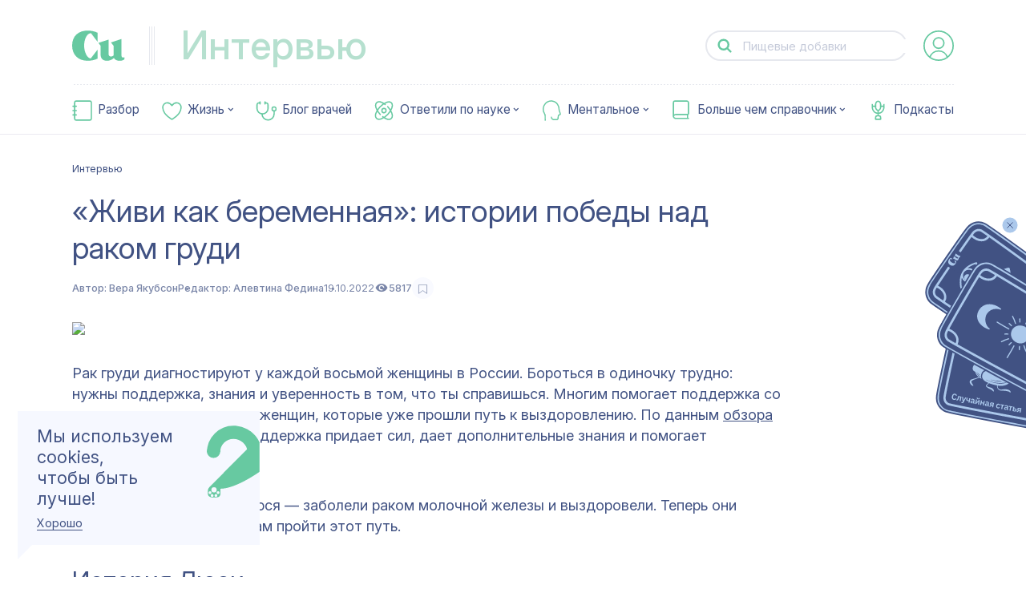

--- FILE ---
content_type: text/html; charset=utf-8
request_url: https://cuprum.media/interview/fighting-breast-cancer
body_size: 68427
content:
<!doctype html>
<html data-n-head-ssr lang="ru" prefix="og: http://ogp.me/ns#" data-n-head="%7B%22lang%22:%7B%22ssr%22:%22ru%22%7D,%22prefix%22:%7B%22ssr%22:%22og:%20http://ogp.me/ns#%22%7D%7D">

<head >
    <!-- production -->
    <title>«Живи как беременная»: истории победы над раком груди | Купрум</title><meta data-n-head="ssr" charset="utf-8"><meta data-n-head="ssr" name="viewport" content="width=device-width, initial-scale=1, viewport-fit=cover"><meta data-n-head="ssr" name="format-detection" content="telephone=no"><meta data-n-head="ssr" name="msapplication-TileColor" content="#415283"><meta data-n-head="ssr" property="og:locale" content="ru_RU"><meta data-n-head="ssr" name="twitter:card" content="summary_large_image"><meta data-n-head="ssr" data-hid="og:title" property="og:title" content="«Живи как беременная»: истории победы над раком груди"><meta data-n-head="ssr" data-hid="twitter:title" name="twitter:title" content="«Живи как беременная»: истории победы над раком груди"><meta data-n-head="ssr" data-hid="og:site_name" property="og:site_name" content="Купрум"><meta data-n-head="ssr" data-hid="og:description" property="og:description" content="Рак груди диагностируют у каждой восьмой женщины в России. Бороться в одиночку трудно: нужны поддержка, знания и уверенность в том, что ты справишься. Многим помогает поддержка со стороны равных, таких же женщин, которые уже прошли путь к выздоровлению. "><meta data-n-head="ssr" data-hid="twitter:description" name="twitter:description" content="Рак груди диагностируют у каждой восьмой женщины в России. Бороться в одиночку трудно: нужны поддержка, знания и уверенность в том, что ты справишься. Многим помогает поддержка со стороны равных, таких же женщин, которые уже прошли путь к выздоровлению. "><meta data-n-head="ssr" data-hid="description" name="description" content="Рак груди диагностируют у каждой восьмой женщины в России. Бороться в одиночку трудно: нужны поддержка, знания и уверенность в том, что ты справишься. Многим помогает поддержка со стороны равных, таких же женщин, которые уже прошли путь к выздоровлению. "><meta data-n-head="ssr" data-hid="og:url" property="og:url" content="https://cuprum.media/interview/fighting-breast-cancer"><meta data-n-head="ssr" data-hid="og:image" property="og:image" content="https://cuprum.media/opti/1200-630-80/thumbnail//2022/10/17/634d73bceecdecover_31_monochrome-1.jpg"><meta data-n-head="ssr" data-hid="twitter:image" property="twitter:image" content="https://cuprum.media/opti/1200-630-80/thumbnail//2022/10/17/634d73bceecdecover_31_monochrome-1.jpg"><meta data-n-head="ssr" data-hid="og:keywords" property="og:keywords" content="онкология, рак груди, как справиться с раком груди"><meta data-n-head="ssr" data-hid="og:type" property="og:type" content="article"><meta data-n-head="ssr" data-hid="robots" property="robots" content="index, follow"><link data-n-head="ssr" rel="apple-touch-icon" sizes="180x180" href="/apple-touch-icon.png"><link data-n-head="ssr" rel="icon" sizes="32x32" type="image/png" href="/favicon-32x32.png"><link data-n-head="ssr" rel="icon" sizes="16x16" type="image/png" href="/favicon-16x16.png"><link data-n-head="ssr" rel="icon" type="image/ico" href="/favicon.ico"><link data-n-head="ssr" rel="manifest" href="/site.webmanifest"><link data-n-head="ssr" rel="mask-icon" href="/safari-pinned-tab.svg" color="#415283"><link data-n-head="ssr" rel="alternate" type="application/rss+xml" title="Купрум" href="https://cuprum.media/rss/all"><link data-n-head="ssr" rel="preconnect" href="https://admin.cuprum.media"><link data-n-head="ssr" rel="preconnect" href="https://vk.com"><link data-n-head="ssr" rel="canonical" href="https://cuprum.media/interview/fighting-breast-cancer"><script data-n-head="ssr" async src="https://madte.st/sdk.js"></script><link rel="preload" href="/_nuxt/dddc974.modern.js" as="script"><link rel="preload" href="/_nuxt/5dbe047.modern.js" as="script"><link rel="preload" href="/_nuxt/135f541.modern.js" as="script"><link rel="preload" href="/_nuxt/93fa725.modern.js" as="script"><style data-vue-ssr-id="1fe3a9b0:0 181af3ce:0 132e305f:0 6db3d906:0 36c4c016:0 af643cec:0 8fb597aa:0 9d0da6d8:0 618f5a80:0 844c86ea:0 17cc409c:0 5b598641:0 2034d809:0 4bc1cbfc:0 7d882c48:0 245f3f13:0 5ed3845f:0 551e5d10:0 36e979d2:0 a34386e2:0 8c0b584a:0 0ef66092:0 5ecfebce:0 004bdf74:0 70bf29db:0 f0e24ada:0 5edb4ab4:0 4eaf6072:0 1a47bcb0:0 5fd84882:0 4946a8dc:0 6205c701:0 2bd2b1f9:0 54cdb7e0:0 720c11e3:0 56441498:0 df4fbbbc:0 48c06061:0 08b7f0a5:0 8f06e69a:0 74c67bfe:0 61f8db52:0 44339dde:0 40628fe1:0 2c1ef07a:0 38fcb2d7:0">:root{--blue:#415283;--peach:#f45959;--yellow:#fee668;--yellow-2:#eff981;--green:#67c9a1;--green-2:#b6e0cf;--cream:#fbf6e1;--blue-light:#f6f8ff;--blue-light-2:#e5e5e5;--blue-light-3:#d8dbe5;--blue-light-4:#b2b9cd;--blue-light-5:#abc8eb;--blue-light-6:#d8e5f7;--gray:#b2b9cc;--gray-2:#e6e8ee;--gray-3:#b9c3d8;--purple-dark:#644e83;--purple-light:#e3d5f6;--life-red-primary:#ec7571;--life-pink-secondary:#fcb3b2;--life-pink-primary:#ffd6d9;--life-beige-primary:#fbf6e1;--analyze-yellow-primary:#f6d10a;--analyze-yellow-secondary:#fdf28c;--analyze-beige-primary:#fbf6e1;--white:#fff;--red:#ed2828;--color-main:var(--blue);--color-main-bg:var(--white);--color-accent:var(--peach);--color-logo-inverse:var(--blue);--color-accent-inverse:var(--white);--color-accent-inverse-text:var(--white);--color-bg-1:var(--blue-light);--color-bg-2:var(--cream);--color-illustration:var(--blue-1);--color-header-title:var(--gray-2);--color-bg-feature:var(--blue-light);--color-text-feature:var(--peach);--color-bg-footer:var(--blue-light);--color-logo-footer:var(--peach);--color-text-footer:var(--peach);--color-bg-header:var(--blue-light);--color-text-header:var(--peach);--color-text-cookie:var(--white);--color-bg-cookie:var(--color-accent);--color-text-vote-like:var(--yellow-2);--color-bg-vote-like:var(--blue);--color-text-vote-dislike:var(--blue);--color-bg-vote-dislike:var(--yellow-2);--divider-bg:var(--white);--color-btn-text:var(--blue);--color-btn-text-inverse:var(--peach);--color-btn-bg:var(--white);--color-btn-border-inverse:var(--peach);--color-subscribe-btn-inverse:var(--blue-light-6);--color-subscribe-text-inverse:var(--blue)}:root .theme-universal{--color-main:var(--blue);--color-main-bg:var(--white);--color-accent:var(--green);--color-logo-inverse:var(--green-2);--color-accent-inverse:var(--white);--color-accent-inverse-text:var(--white);--color-bg-1:var(--blue-light);--color-bg-2:var(--cream);--color-illustration:var(--green);--color-header-title:var(--green-2);--color-bg-feature:var(--blue-light);--color-text-feature:var(--blue);--color-bg-footer:var(--white);--color-logo-footer:var(--green);--color-text-footer:var(--blue);--color-bg-header:var(--green);--color-text-header:var(--blue-light);--color-text-cookie:var(--white);--color-bg-cookie:var(--green);--color-text-vote-like:var(--white);--color-bg-vote-like:var(--green);--color-text-vote-dislike:var(--blue);--color-bg-vote-dislike:var(--cream);--divider-bg:var(--white);--color-btn-text:var(--white);--color-btn-text-inverse:var(--green);--color-btn-bg:var(--white);--color-btn-border-inverse:var(--green);--color-subscribe-text-inverse:var(--blue);--color-subscribe-btn-inverse:var(--green-2)}:root .theme-interactive{--color-main:var(--blue);--color-main-bg:var(--white);--color-accent:var(--blue-light-5);--color-logo-inverse:var(--green);--color-accent-inverse:var(--blue);--color-accent-inverse-text:var(--white);--color-bg-1:var(--yellow);--color-bg-2:var(--cream);--color-illustration:var(--blue);--color-header-title:var(--gray-2);--color-bg-feature:var(--yellow);--color-text-feature:var(--blue);--color-bg-footer:var(--yellow);--color-logo-footer:var(--blue);--color-text-footer:var(--blue);--color-bg-header:var(--yellow);--color-text-header:var(--blue);--color-text-cookie:var(--blue);--color-bg-cookie:var(--blue);--color-text-vote-like:var(--yellow-2);--color-bg-vote-like:var(--blue);--color-text-vote-dislike:var(--blue);--color-bg-vote-dislike:var(--yellow-2);--divider-bg:var(--white);--color-btn-text:var(--blue);--color-btn-text-inverse:var(--blue-light-5);--color-btn-bg:var(--green)}:root .theme-handbook{--color-main:var(--blue);--color-main-bg:var(--white);--color-accent:var(--blue);--color-logo-inverse:var(--gray-3);--color-accent-inverse:var(--white);--color-accent-inverse-text:var(--blue-light);--color-bg-1:var(--blue-light);--color-bg-2:var(--cream);--color-illustration:var(--blue);--color-header-title:var(--gray-3);--color-bg-feature:var(--blue-light);--color-text-feature:var(--blue);--color-bg-footer:var(--white);--color-logo-footer:var(--blue);--color-text-footer:var(--blue);--color-bg-header:var(--blue);--color-text-header:var(--blue-light);--color-text-cookie:var(--blue);--color-bg-cookie:var(--blue);--color-text-vote-like:var(--white);--color-bg-vote-like:var(--blue);--color-text-vote-dislike:var(--blue);--color-bg-vote-dislike:var(--blue-light);--divider-bg:var(--white);--color-btn-text:var(--white);--color-btn-text-inverse:var(--blue);--color-btn-bg:var(--white);--color-btn-border-inverse:var(--blue);--color-subscribe-text-inverse:var(--blue);--color-subscribe-btn-inverse:var(--blue-light-6)}:root .theme-mental{--color-main:var(--blue);--color-main-bg:var(--white);--color-accent:var(--purple-dark);--color-logo-inverse:var(--purple-light);--color-accent-inverse:var(--white);--color-accent-inverse-text:var(--white);--color-bg-1:var(--blue-light);--color-bg-2:var(--red);--color-illustration:var(--purple-dark);--color-header-title:var(--purple-light);--color-bg-feature:var(--blue-light);--color-text-feature:var(--purple-dark);--color-bg-footer:var(--white);--color-logo-footer:var(--purple-dark);--color-text-footer:var(--blue);--color-bg-header:var(--red);--color-text-header:var(--red);--color-text-cookie:var(--blue);--color-bg-cookie:var(--purple-dark);--color-text-vote-like:var(--white);--color-bg-vote-like:var(--purple-dark);--color-text-vote-dislike:var(--blue);--color-bg-vote-dislike:var(--blue-light);--divider-bg:var(--white);--color-btn-text:var(--white);--color-btn-text-inverse:var(--purple-dark);--color-btn-bg:var(--white);--color-btn-border-inverse:var(--purple-dark);--color-subscribe-text-inverse:var(--purple-dark);--color-subscribe-btn-inverse:var(--purple-light)}:root .theme-life{--color-main:var(--blue);--color-main-bg:var(--white);--color-accent:var(--life-red-primary);--color-logo-inverse:var(--life-pink-primary);--color-accent-inverse:var(--white);--color-accent-inverse-text:var(--white);--color-bg-1:var(--blue-light);--color-bg-2:var(--red);--color-illustration:var(--life-red-primary);--color-header-title:var(--life-pink-primary);--color-bg-feature:var(--blue-light);--color-text-feature:var(--life-red-primary);--color-bg-footer:var(--white);--color-logo-footer:var(--life-red-primary);--color-text-footer:var(--blue);--color-bg-header:var(--red);--color-text-header:var(--red);--color-text-cookie:var(--blue);--color-bg-cookie:var(--life-red-primary);--color-text-vote-like:var(--blue);--color-bg-vote-like:var(--life-pink-secondary);--color-text-vote-dislike:var(--blue);--color-bg-vote-dislike:var(--life-beige-primary);--divider-bg:var(--white);--color-btn-text:var(--white);--color-btn-text-inverse:var(--life-red-primary);--color-btn-bg:var(--white);--color-btn-border-inverse:var(--life-red-primary);--color-subscribe-text-inverse:var(--life-red-primary);--color-subscribe-btn-inverse:var(--life-pink-primary)}:root .theme-analyze{--color-main:var(--blue);--color-main-bg:var(--white);--color-accent:var(--analyze-yellow-primary);--color-logo-inverse:var(--analyze-yellow-secondary);--color-accent-inverse:var(--white);--color-accent-inverse-text:var(--white);--color-bg-1:var(--blue-light);--color-bg-2:var(--red);--color-illustration:var(--analyze-yellow-primary);--color-header-title:var(--analyze-yellow-secondary);--color-bg-feature:var(--blue-light);--color-text-feature:var(--analyze-yellow-primary);--color-bg-footer:var(--white);--color-logo-footer:var(--analyze-yellow-primary);--color-text-footer:var(--blue);--color-bg-header:var(--red);--color-text-header:var(--red);--color-text-cookie:var(--blue);--color-bg-cookie:var(--analyze-yellow-primary);--color-text-vote-like:var(--blue);--color-bg-vote-like:var(--analyze-yellow-primary);--color-text-vote-dislike:var(--blue);--color-bg-vote-dislike:var(--analyze-beige-primary);--divider-bg:var(--white);--color-btn-text:var(--blue);--color-btn-text-inverse:var(--analyze-yellow-primary);--color-btn-bg:var(--blue);--color-btn-border-inverse:var(--blue);--color-subscribe-text-inverse:var(--blue);--color-subscribe-btn-inverse:var(--cream)}:root .theme-archive{--color-main:var(--blue);--color-main-bg:var(--blue);--color-accent:var(--white);--color-logo-inverse:var(--yellow);--color-accent-inverse:var(--blue);--color-accent-inverse-text:var(--blue);--color-bg-1:var(--yellow);--color-bg-2:var(--cream);--color-illustration:var(--read-4);--color-header-title:var(--gray-2);--color-bg-feature:var(--yellow);--color-text-feature:var(--blue);--color-bg-footer:var(--yellow);--color-logo-footer:var(--blue);--color-text-footer:var(--blue);--color-bg-header:var(--yellow);--color-text-header:var(--blue);--color-text-cookie:var(--blue);--color-bg-cookie:var(--blue-light);--color-text-vote-like:var(--yellow-2);--color-bg-vote-like:var(--blue);--color-text-vote-dislike:var(--blue);--color-bg-vote-dislike:var(--yellow-2);--divider-bg:var(--white)}html{line-height:1.15;-webkit-text-size-adjust:100%}body{margin:0}main{display:block}hr{-webkit-box-sizing:content-box;box-sizing:content-box;height:0;overflow:visible}pre{font-family:monospace,monospace;font-size:1em}a{background-color:transparent}abbr[title]{border-bottom:none;text-decoration:underline;-webkit-text-decoration:underline dotted;text-decoration:underline dotted}b,strong{font-weight:bolder}code,kbd,samp{font-family:monospace,monospace;font-size:1em}small{font-size:80%}sub,sup{font-size:75%;line-height:0;position:relative;vertical-align:baseline}sub{bottom:-.25em}sup{top:-.5em}img{border-style:none}button,input,optgroup,select,textarea{font-family:inherit;font-size:100%;line-height:1.15;margin:0}button,input{overflow:visible}button,select{text-transform:none}[type=button],[type=reset],[type=submit],button{-webkit-appearance:button}[type=button]::-moz-focus-inner,[type=reset]::-moz-focus-inner,[type=submit]::-moz-focus-inner,button::-moz-focus-inner{border-style:none;padding:0}[type=button]:-moz-focusring,[type=reset]:-moz-focusring,[type=submit]:-moz-focusring,button:-moz-focusring{outline:1px dotted ButtonText}fieldset{padding:.35em .75em .625em}legend{-webkit-box-sizing:border-box;box-sizing:border-box;color:inherit;display:table;max-width:100%;padding:0;white-space:normal}progress{vertical-align:baseline}textarea{overflow:auto}[type=checkbox],[type=radio]{-webkit-box-sizing:border-box;box-sizing:border-box;padding:0}[type=number]::-webkit-inner-spin-button,[type=number]::-webkit-outer-spin-button{height:auto}[type=search]{-webkit-appearance:textfield;outline-offset:-2px}[type=search]::-webkit-search-decoration{-webkit-appearance:none}::-webkit-file-upload-button{-webkit-appearance:button;font-size:inherit;line-height:"normal";font-weight:500;font-family:"IBMPlexSerif";letter-spacing:0}details{display:block}summary{display:list-item}[hidden],template{display:none}body{min-height:100vh;background:#fff;color:#000;font-weight:400;font-size:1.6rem;text-rendering:optimizeLegibility;-webkit-font-smoothing:antialiased;-moz-osx-font-smoothing:grayscale}svg{display:block;width:100%;height:100%}a:focus{outline:none}_:default:not(:root:root),html{-webkit-animation:webkitfix 1s infinite forwards;animation:webkitfix 1s infinite forwards}:root{--scrollbar:0}button::-moz-focus-inner{border:0}#__layout,#__nuxt{min-height:100vh}*{-webkit-box-sizing:border-box;box-sizing:border-box}html{font-weight:500;font-size:10px;font-family:Inter}@media screen and (max-width:374px){html{font-size:10px}}@media screen and (min-width:375px) and (max-width:767px){html{font-size:calc(.43367px + 2.55102vw)}}@media screen and (min-width:768px) and (max-width:1023px){html{font-size:calc(3.97647px + .78431vw)}}@media screen and (min-width:1024px) and (max-width:1280px){html{font-size:7px}}@media screen and (min-width:1280px) and (max-width:1599px){html{font-size:9px}}@media screen and (min-width:1600px) and (max-width:1800px){html{font-size:10px}}@media screen and (min-width:1801px){html{font-size:10px}}.fade-enter-active,.fade-leave-active{-webkit-transition:opacity .25s;transition:opacity .25s}.fade-enter,.fade-leave-to{opacity:0}.fade-fast-enter-active,.fade-fast-leave-active{-webkit-transition:opacity .1s;transition:opacity .1s}.fade-fast-enter,.fade-fast-leave-to{opacity:0}.short-fade-enter-active,.short-fade-leave-active{-webkit-transition:opacity .25s;transition:opacity .25s}.short-fade-enter,.short-fade-leave-to{opacity:0;-webkit-transition:none;transition:none}.list-fade-enter-active,.list-fade-leave-active{-webkit-transition:opacity .35s ease-in-out,-webkit-transform .35s ease-in-out;transition:opacity .35s ease-in-out,-webkit-transform .35s ease-in-out;transition:opacity .35s ease-in-out,transform .35s ease-in-out;transition:opacity .35s ease-in-out,transform .35s ease-in-out,-webkit-transform .35s ease-in-out}.list-fade-enter,.list-fade-leave-to{opacity:0;-webkit-transform:translateY(1rem);transform:translateY(1rem)}.list-fade-short-enter-active,.list-fade-short-leave-active{-webkit-transition:opacity .2s ease-in-out,-webkit-transform .2s ease-in-out;transition:opacity .2s ease-in-out,-webkit-transform .2s ease-in-out;transition:opacity .2s ease-in-out,transform .2s ease-in-out;transition:opacity .2s ease-in-out,transform .2s ease-in-out,-webkit-transform .2s ease-in-out}.list-fade-short-enter,.list-fade-short-leave-to{opacity:0;-webkit-transform:translateY(-1rem);transform:translateY(-1rem)}.header-fade-enter-active,.header-fade-leave-active{-webkit-transition:opacity .45s ease-in-out .05s;transition:opacity .45s ease-in-out .05s;opacity:0}.header-fade-enter,.header-fade-leave-to{opacity:0}.page-enter-active,.page-leave-active{-webkit-transition:opacity .45s ease-in-out .05s,-webkit-transform .16s ease .25s;transition:opacity .45s ease-in-out .05s,-webkit-transform .16s ease .25s;transition:opacity .45s ease-in-out .05s,transform .16s ease .25s;transition:opacity .45s ease-in-out .05s,transform .16s ease .25s,-webkit-transform .16s ease .25s;opacity:0}.page-enter,.page-leave-active{opacity:0;-webkit-transition:opacity .3s ease .2s;transition:opacity .3s ease .2s;-webkit-transform:translateY(2rem);transform:translateY(2rem)}a,button{-moz-user-select:none;-webkit-user-select:none;-ms-user-select:none;user-select:none;-webkit-user-drag:none;user-drag:none;-webkit-touch-callout:none;-webkit-tap-highlight-color:transparent;text-decoration:none}a:focus,button:focus{outline:none}[v-cloak]{display:none}.visually-hidden,.visually_hidden{position:absolute!important;overflow:hidden!important;clip:rect(0 0 0 0);margin:-1px!important;padding:0!important;width:1px!important;height:1px!important;border:0!important}@font-face{font-family:"IBMPlexSerif";src:url(/_nuxt/fonts/IBMPlexSerif.4ba5fbf.woff2) format("woff2"),url(/_nuxt/fonts/IBMPlexSerif.457e40c.woff) format("woff");font-weight:400;font-style:normal;font-display:swap}@font-face{font-family:"IBMPlexSerif";src:url(/_nuxt/fonts/IBMPlexSerif-Italic.1d3f104.woff2) format("woff2"),url(/_nuxt/fonts/IBMPlexSerif-Italic.755acdd.woff) format("woff");font-weight:400;font-style:italic;font-display:swap}@font-face{font-family:"IBMPlexSerif";src:url(/_nuxt/fonts/IBMPlexSerif-Medium.a1e926d.woff2) format("woff2"),url(/_nuxt/fonts/IBMPlexSerif-Medium.e7cdcd3.woff) format("woff");font-weight:500;font-style:normal;font-display:swap}@font-face{font-family:"IBMPlexSerif";src:url(/_nuxt/fonts/IBMPlexSerif-MediumItalic.5f36978.woff2) format("woff2"),url(/_nuxt/fonts/IBMPlexSerif-MediumItalic.bfa256a.woff) format("woff");font-weight:500;font-style:italic;font-display:swap}@font-face{font-family:"IBMPlexSans";src:url(/_nuxt/fonts/IBMPlexSans-MediumItalic.2ffefc3.woff2) format("woff2"),url(/_nuxt/fonts/IBMPlexSans-MediumItalic.30254da.woff) format("woff");font-weight:500;font-style:italic;font-display:swap}@font-face{font-family:"IBMPlexSans";src:url(/_nuxt/fonts/IBMPlexSans-Italic.8e1d39c.woff2) format("woff2"),url(/_nuxt/fonts/IBMPlexSans-Italic.eb83616.woff) format("woff");font-weight:400;font-style:italic;font-display:swap}@font-face{font-family:"IBMPlexSans";src:url(/_nuxt/fonts/IBMPlexSans.f5325f9.woff2) format("woff2"),url(/_nuxt/fonts/IBMPlexSans.49bb5d2.woff) format("woff");font-weight:400;font-style:normal;font-display:swap}@font-face{font-family:"IBMPlexSans";src:url(/_nuxt/fonts/IBMPlexSans-Medium.49d7a33.woff2) format("woff2"),url(/_nuxt/fonts/IBMPlexSans-Medium.296bea4.woff) format("woff");font-weight:500;font-style:normal;font-display:swap}@font-face{font-family:"PT";src:url(/_nuxt/fonts/PTRootUI-Regular.61fdd0a.woff2) format("woff2"),url(/_nuxt/fonts/PTRootUI-Regular.1f02fe5.woff) format("woff");font-weight:400;font-style:normal;font-display:swap}@font-face{font-family:"PT";src:url(/_nuxt/fonts/PTRootUI-Medium.150febc.woff2) format("woff2"),url(/_nuxt/fonts/PTRootUI-Medium.a723398.woff) format("woff");font-weight:500;font-style:normal;font-display:swap}@font-face{font-family:"Inter";src:url(/_nuxt/fonts/InterVariable.c504db5.woff2) format("woff2-variations");font-weight:400 600;font-style:normal;font-display:swap;font-optical-sizing:auto}@font-face{font-family:"IBMPlexSans";font-style:italic;font-weight:400;font-display:swap;src:url(https://fonts.gstatic.com/s/ibmplexsans/v19/zYX-KVElMYYaJe8bpLHnCwDKhdTuGqZJW9XjDlN8.woff2) format("woff2");unicode-range:U+0460-052f,U+1c80-1c88,U+20b4,U+2de0-2dff,U+a640-a69f,U+fe2e-fe2f}@font-face{font-family:"IBMPlexSans";font-style:italic;font-weight:400;font-display:swap;src:url(https://fonts.gstatic.com/s/ibmplexsans/v19/zYX-KVElMYYaJe8bpLHnCwDKhdTuE6ZJW9XjDlN8.woff2) format("woff2");unicode-range:U+0301,U+0400-045f,U+0490-0491,U+04b0-04b1,U+2116}@font-face{font-family:"IBMPlexSans";font-style:italic;font-weight:400;font-display:swap;src:url(https://fonts.gstatic.com/s/ibmplexsans/v19/zYX-KVElMYYaJe8bpLHnCwDKhdTuFKZJW9XjDlN8.woff2) format("woff2");unicode-range:U+0370-03ff}@font-face{font-family:"IBMPlexSans";font-style:italic;font-weight:400;font-display:swap;src:url(https://fonts.gstatic.com/s/ibmplexsans/v19/zYX-KVElMYYaJe8bpLHnCwDKhdTuGKZJW9XjDlN8.woff2) format("woff2");unicode-range:U+0102-0103,U+0110-0111,U+0128-0129,U+0168-0169,U+01a0-01a1,U+01af-01b0,U+0300-0301,U+0303-0304,U+0308-0309,U+0323,U+0329,U+1ea0-1ef9,U+20ab}@font-face{font-family:"IBMPlexSans";font-style:italic;font-weight:400;font-display:swap;src:url(https://fonts.gstatic.com/s/ibmplexsans/v19/zYX-KVElMYYaJe8bpLHnCwDKhdTuGaZJW9XjDlN8.woff2) format("woff2");unicode-range:U+0100-02af,U+0304,U+0308,U+0329,U+1e00-1e9f,U+1ef2-1eff,U+2020,U+20a0-20ab,U+20ad-20cf,U+2113,U+2c60-2c7f,U+a720-a7ff}@font-face{font-family:"IBMPlexSans";font-style:italic;font-weight:400;font-display:swap;src:url(https://fonts.gstatic.com/s/ibmplexsans/v19/zYX-KVElMYYaJe8bpLHnCwDKhdTuF6ZJW9XjDg.woff2) format("woff2");unicode-range:U+00??,U+0131,U+0152-0153,U+02bb-02bc,U+02c6,U+02da,U+02dc,U+0304,U+0308,U+0329,U+2000-206f,U+2074,U+20ac,U+2122,U+2191,U+2193,U+2212,U+2215,U+feff,U+fffd}@font-face{font-family:"IBMPlexSans";font-style:italic;font-weight:700;font-display:swap;src:url(https://fonts.gstatic.com/s/ibmplexsans/v19/zYX7KVElMYYaJe8bpLHnCwDKhdTmrINce_fuJGl18QRY.woff2) format("woff2");unicode-range:U+0460-052f,U+1c80-1c88,U+20b4,U+2de0-2dff,U+a640-a69f,U+fe2e-fe2f}@font-face{font-family:"IBMPlexSans";font-style:italic;font-weight:700;font-display:swap;src:url(https://fonts.gstatic.com/s/ibmplexsans/v19/zYX7KVElMYYaJe8bpLHnCwDKhdTmrINccvfuJGl18QRY.woff2) format("woff2");unicode-range:U+0301,U+0400-045f,U+0490-0491,U+04b0-04b1,U+2116}@font-face{font-family:"IBMPlexSans";font-style:italic;font-weight:700;font-display:swap;src:url(https://fonts.gstatic.com/s/ibmplexsans/v19/zYX7KVElMYYaJe8bpLHnCwDKhdTmrINcdffuJGl18QRY.woff2) format("woff2");unicode-range:U+0370-03ff}@font-face{font-family:"IBMPlexSans";font-style:italic;font-weight:700;font-display:swap;src:url(https://fonts.gstatic.com/s/ibmplexsans/v19/zYX7KVElMYYaJe8bpLHnCwDKhdTmrINceffuJGl18QRY.woff2) format("woff2");unicode-range:U+0102-0103,U+0110-0111,U+0128-0129,U+0168-0169,U+01a0-01a1,U+01af-01b0,U+0300-0301,U+0303-0304,U+0308-0309,U+0323,U+0329,U+1ea0-1ef9,U+20ab}@font-face{font-family:"IBMPlexSans";font-style:italic;font-weight:700;font-display:swap;src:url(https://fonts.gstatic.com/s/ibmplexsans/v19/zYX7KVElMYYaJe8bpLHnCwDKhdTmrINcePfuJGl18QRY.woff2) format("woff2");unicode-range:U+0100-02af,U+0304,U+0308,U+0329,U+1e00-1e9f,U+1ef2-1eff,U+2020,U+20a0-20ab,U+20ad-20cf,U+2113,U+2c60-2c7f,U+a720-a7ff}@font-face{font-family:"IBMPlexSans";font-style:italic;font-weight:700;font-display:swap;src:url(https://fonts.gstatic.com/s/ibmplexsans/v19/zYX7KVElMYYaJe8bpLHnCwDKhdTmrINcdvfuJGl18Q.woff2) format("woff2");unicode-range:U+00??,U+0131,U+0152-0153,U+02bb-02bc,U+02c6,U+02da,U+02dc,U+0304,U+0308,U+0329,U+2000-206f,U+2074,U+20ac,U+2122,U+2191,U+2193,U+2212,U+2215,U+feff,U+fffd}@font-face{font-family:"IBMPlexSans";font-style:normal;font-weight:400;font-display:swap;src:url(https://fonts.gstatic.com/s/ibmplexsans/v19/zYXgKVElMYYaJe8bpLHnCwDKhdzeFaxOedfTDw.woff2) format("woff2");unicode-range:U+0460-052f,U+1c80-1c88,U+20b4,U+2de0-2dff,U+a640-a69f,U+fe2e-fe2f}@font-face{font-family:"IBMPlexSans";font-style:normal;font-weight:400;font-display:swap;src:url(https://fonts.gstatic.com/s/ibmplexsans/v19/zYXgKVElMYYaJe8bpLHnCwDKhdXeFaxOedfTDw.woff2) format("woff2");unicode-range:U+0301,U+0400-045f,U+0490-0491,U+04b0-04b1,U+2116}@font-face{font-family:"IBMPlexSans";font-style:normal;font-weight:400;font-display:swap;src:url(https://fonts.gstatic.com/s/ibmplexsans/v19/zYXgKVElMYYaJe8bpLHnCwDKhdLeFaxOedfTDw.woff2) format("woff2");unicode-range:U+0370-03ff}@font-face{font-family:"IBMPlexSans";font-style:normal;font-weight:400;font-display:swap;src:url(https://fonts.gstatic.com/s/ibmplexsans/v19/zYXgKVElMYYaJe8bpLHnCwDKhd7eFaxOedfTDw.woff2) format("woff2");unicode-range:U+0102-0103,U+0110-0111,U+0128-0129,U+0168-0169,U+01a0-01a1,U+01af-01b0,U+0300-0301,U+0303-0304,U+0308-0309,U+0323,U+0329,U+1ea0-1ef9,U+20ab}@font-face{font-family:"IBMPlexSans";font-style:normal;font-weight:400;font-display:swap;src:url(https://fonts.gstatic.com/s/ibmplexsans/v19/zYXgKVElMYYaJe8bpLHnCwDKhd_eFaxOedfTDw.woff2) format("woff2");unicode-range:U+0100-02af,U+0304,U+0308,U+0329,U+1e00-1e9f,U+1ef2-1eff,U+2020,U+20a0-20ab,U+20ad-20cf,U+2113,U+2c60-2c7f,U+a720-a7ff}@font-face{font-family:"IBMPlexSans";font-style:normal;font-weight:400;font-display:swap;src:url(https://fonts.gstatic.com/s/ibmplexsans/v19/zYXgKVElMYYaJe8bpLHnCwDKhdHeFaxOedc.woff2) format("woff2");unicode-range:U+00??,U+0131,U+0152-0153,U+02bb-02bc,U+02c6,U+02da,U+02dc,U+0304,U+0308,U+0329,U+2000-206f,U+2074,U+20ac,U+2122,U+2191,U+2193,U+2212,U+2215,U+feff,U+fffd}@font-face{font-family:"IBMPlexSans";font-style:normal;font-weight:500;font-display:swap;src:url(https://fonts.gstatic.com/s/ibmplexsans/v19/zYX9KVElMYYaJe8bpLHnCwDKjSL9AIxsdP3pBmtF8A.woff2) format("woff2");unicode-range:U+0460-052f,U+1c80-1c88,U+20b4,U+2de0-2dff,U+a640-a69f,U+fe2e-fe2f}@font-face{font-family:"IBMPlexSans";font-style:normal;font-weight:500;font-display:swap;src:url(https://fonts.gstatic.com/s/ibmplexsans/v19/zYX9KVElMYYaJe8bpLHnCwDKjSL9AIVsdP3pBmtF8A.woff2) format("woff2");unicode-range:U+0301,U+0400-045f,U+0490-0491,U+04b0-04b1,U+2116}@font-face{font-family:"IBMPlexSans";font-style:normal;font-weight:500;font-display:swap;src:url(https://fonts.gstatic.com/s/ibmplexsans/v19/zYX9KVElMYYaJe8bpLHnCwDKjSL9AIJsdP3pBmtF8A.woff2) format("woff2");unicode-range:U+0370-03ff}@font-face{font-family:"IBMPlexSans";font-style:normal;font-weight:500;font-display:swap;src:url(https://fonts.gstatic.com/s/ibmplexsans/v19/zYX9KVElMYYaJe8bpLHnCwDKjSL9AI5sdP3pBmtF8A.woff2) format("woff2");unicode-range:U+0102-0103,U+0110-0111,U+0128-0129,U+0168-0169,U+01a0-01a1,U+01af-01b0,U+0300-0301,U+0303-0304,U+0308-0309,U+0323,U+0329,U+1ea0-1ef9,U+20ab}@font-face{font-family:"IBMPlexSans";font-style:normal;font-weight:500;font-display:swap;src:url(https://fonts.gstatic.com/s/ibmplexsans/v19/zYX9KVElMYYaJe8bpLHnCwDKjSL9AI9sdP3pBmtF8A.woff2) format("woff2");unicode-range:U+0100-02af,U+0304,U+0308,U+0329,U+1e00-1e9f,U+1ef2-1eff,U+2020,U+20a0-20ab,U+20ad-20cf,U+2113,U+2c60-2c7f,U+a720-a7ff}@font-face{font-family:"IBMPlexSans";font-style:normal;font-weight:500;font-display:swap;src:url(https://fonts.gstatic.com/s/ibmplexsans/v19/zYX9KVElMYYaJe8bpLHnCwDKjSL9AIFsdP3pBms.woff2) format("woff2");unicode-range:U+00??,U+0131,U+0152-0153,U+02bb-02bc,U+02c6,U+02da,U+02dc,U+0304,U+0308,U+0329,U+2000-206f,U+2074,U+20ac,U+2122,U+2191,U+2193,U+2212,U+2215,U+feff,U+fffd}@font-face{font-family:"IBMPlexSans";font-style:normal;font-weight:700;font-display:swap;src:url(https://fonts.gstatic.com/s/ibmplexsans/v19/zYX9KVElMYYaJe8bpLHnCwDKjWr7AIxsdP3pBmtF8A.woff2) format("woff2");unicode-range:U+0460-052f,U+1c80-1c88,U+20b4,U+2de0-2dff,U+a640-a69f,U+fe2e-fe2f}@font-face{font-family:"IBMPlexSans";font-style:normal;font-weight:700;font-display:swap;src:url(https://fonts.gstatic.com/s/ibmplexsans/v19/zYX9KVElMYYaJe8bpLHnCwDKjWr7AIVsdP3pBmtF8A.woff2) format("woff2");unicode-range:U+0301,U+0400-045f,U+0490-0491,U+04b0-04b1,U+2116}@font-face{font-family:"IBMPlexSans";font-style:normal;font-weight:700;font-display:swap;src:url(https://fonts.gstatic.com/s/ibmplexsans/v19/zYX9KVElMYYaJe8bpLHnCwDKjWr7AIJsdP3pBmtF8A.woff2) format("woff2");unicode-range:U+0370-03ff}@font-face{font-family:"IBMPlexSans";font-style:normal;font-weight:700;font-display:swap;src:url(https://fonts.gstatic.com/s/ibmplexsans/v19/zYX9KVElMYYaJe8bpLHnCwDKjWr7AI5sdP3pBmtF8A.woff2) format("woff2");unicode-range:U+0102-0103,U+0110-0111,U+0128-0129,U+0168-0169,U+01a0-01a1,U+01af-01b0,U+0300-0301,U+0303-0304,U+0308-0309,U+0323,U+0329,U+1ea0-1ef9,U+20ab}@font-face{font-family:"IBMPlexSans";font-style:normal;font-weight:700;font-display:swap;src:url(https://fonts.gstatic.com/s/ibmplexsans/v19/zYX9KVElMYYaJe8bpLHnCwDKjWr7AI9sdP3pBmtF8A.woff2) format("woff2");unicode-range:U+0100-02af,U+0304,U+0308,U+0329,U+1e00-1e9f,U+1ef2-1eff,U+2020,U+20a0-20ab,U+20ad-20cf,U+2113,U+2c60-2c7f,U+a720-a7ff}@font-face{font-family:"IBMPlexSans";font-style:normal;font-weight:700;font-display:swap;src:url(https://fonts.gstatic.com/s/ibmplexsans/v19/zYX9KVElMYYaJe8bpLHnCwDKjWr7AIFsdP3pBms.woff2) format("woff2");unicode-range:U+00??,U+0131,U+0152-0153,U+02bb-02bc,U+02c6,U+02da,U+02dc,U+0304,U+0308,U+0329,U+2000-206f,U+2074,U+20ac,U+2122,U+2191,U+2193,U+2212,U+2215,U+feff,U+fffd}@font-face{font-family:"IBM Plex Serif";font-style:italic;font-weight:400;font-display:swap;src:url(https://fonts.gstatic.com/s/ibmplexserif/v19/jizBREVNn1dOx-zrZ2X3pZvkTiUa6zgTjnTLgNuZ5w.woff2) format("woff2");unicode-range:U+0460-052f,U+1c80-1c88,U+20b4,U+2de0-2dff,U+a640-a69f,U+fe2e-fe2f}@font-face{font-family:"IBM Plex Serif";font-style:italic;font-weight:400;font-display:swap;src:url(https://fonts.gstatic.com/s/ibmplexserif/v19/jizBREVNn1dOx-zrZ2X3pZvkTiUa6zETjnTLgNuZ5w.woff2) format("woff2");unicode-range:U+0301,U+0400-045f,U+0490-0491,U+04b0-04b1,U+2116}@font-face{font-family:"IBM Plex Serif";font-style:italic;font-weight:400;font-display:swap;src:url(https://fonts.gstatic.com/s/ibmplexserif/v19/jizBREVNn1dOx-zrZ2X3pZvkTiUa6zoTjnTLgNuZ5w.woff2) format("woff2");unicode-range:U+0102-0103,U+0110-0111,U+0128-0129,U+0168-0169,U+01a0-01a1,U+01af-01b0,U+0300-0301,U+0303-0304,U+0308-0309,U+0323,U+0329,U+1ea0-1ef9,U+20ab}@font-face{font-family:"IBM Plex Serif";font-style:italic;font-weight:400;font-display:swap;src:url(https://fonts.gstatic.com/s/ibmplexserif/v19/jizBREVNn1dOx-zrZ2X3pZvkTiUa6zsTjnTLgNuZ5w.woff2) format("woff2");unicode-range:U+0100-02af,U+0304,U+0308,U+0329,U+1e00-1e9f,U+1ef2-1eff,U+2020,U+20a0-20ab,U+20ad-20cf,U+2113,U+2c60-2c7f,U+a720-a7ff}@font-face{font-family:"IBM Plex Serif";font-style:italic;font-weight:400;font-display:swap;src:url(https://fonts.gstatic.com/s/ibmplexserif/v19/jizBREVNn1dOx-zrZ2X3pZvkTiUa6zUTjnTLgNs.woff2) format("woff2");unicode-range:U+00??,U+0131,U+0152-0153,U+02bb-02bc,U+02c6,U+02da,U+02dc,U+0304,U+0308,U+0329,U+2000-206f,U+2074,U+20ac,U+2122,U+2191,U+2193,U+2212,U+2215,U+feff,U+fffd}@font-face{font-family:"IBM Plex Serif";font-style:italic;font-weight:700;font-display:swap;src:url(https://fonts.gstatic.com/s/ibmplexserif/v19/jizGREVNn1dOx-zrZ2X3pZvkTiUa4442m1TpjfGj7oaMBg.woff2) format("woff2");unicode-range:U+0460-052f,U+1c80-1c88,U+20b4,U+2de0-2dff,U+a640-a69f,U+fe2e-fe2f}@font-face{font-family:"IBM Plex Serif";font-style:italic;font-weight:700;font-display:swap;src:url(https://fonts.gstatic.com/s/ibmplexserif/v19/jizGREVNn1dOx-zrZ2X3pZvkTiUa4442m13pjfGj7oaMBg.woff2) format("woff2");unicode-range:U+0301,U+0400-045f,U+0490-0491,U+04b0-04b1,U+2116}@font-face{font-family:"IBM Plex Serif";font-style:italic;font-weight:700;font-display:swap;src:url(https://fonts.gstatic.com/s/ibmplexserif/v19/jizGREVNn1dOx-zrZ2X3pZvkTiUa4442m1bpjfGj7oaMBg.woff2) format("woff2");unicode-range:U+0102-0103,U+0110-0111,U+0128-0129,U+0168-0169,U+01a0-01a1,U+01af-01b0,U+0300-0301,U+0303-0304,U+0308-0309,U+0323,U+0329,U+1ea0-1ef9,U+20ab}@font-face{font-family:"IBM Plex Serif";font-style:italic;font-weight:700;font-display:swap;src:url(https://fonts.gstatic.com/s/ibmplexserif/v19/jizGREVNn1dOx-zrZ2X3pZvkTiUa4442m1fpjfGj7oaMBg.woff2) format("woff2");unicode-range:U+0100-02af,U+0304,U+0308,U+0329,U+1e00-1e9f,U+1ef2-1eff,U+2020,U+20a0-20ab,U+20ad-20cf,U+2113,U+2c60-2c7f,U+a720-a7ff}@font-face{font-family:"IBM Plex Serif";font-style:italic;font-weight:700;font-display:swap;src:url(https://fonts.gstatic.com/s/ibmplexserif/v19/jizGREVNn1dOx-zrZ2X3pZvkTiUa4442m1npjfGj7oY.woff2) format("woff2");unicode-range:U+00??,U+0131,U+0152-0153,U+02bb-02bc,U+02c6,U+02da,U+02dc,U+0304,U+0308,U+0329,U+2000-206f,U+2074,U+20ac,U+2122,U+2191,U+2193,U+2212,U+2215,U+feff,U+fffd}@font-face{font-family:"IBM Plex Serif";font-style:normal;font-weight:400;font-display:swap;src:url(https://fonts.gstatic.com/s/ibmplexserif/v19/jizDREVNn1dOx-zrZ2X3pZvkTiUS2zcZiVbJsNo.woff2) format("woff2");unicode-range:U+0460-052f,U+1c80-1c88,U+20b4,U+2de0-2dff,U+a640-a69f,U+fe2e-fe2f}@font-face{font-family:"IBM Plex Serif";font-style:normal;font-weight:400;font-display:swap;src:url(https://fonts.gstatic.com/s/ibmplexserif/v19/jizDREVNn1dOx-zrZ2X3pZvkTiUb2zcZiVbJsNo.woff2) format("woff2");unicode-range:U+0301,U+0400-045f,U+0490-0491,U+04b0-04b1,U+2116}@font-face{font-family:"IBM Plex Serif";font-style:normal;font-weight:400;font-display:swap;src:url(https://fonts.gstatic.com/s/ibmplexserif/v19/jizDREVNn1dOx-zrZ2X3pZvkTiUQ2zcZiVbJsNo.woff2) format("woff2");unicode-range:U+0102-0103,U+0110-0111,U+0128-0129,U+0168-0169,U+01a0-01a1,U+01af-01b0,U+0300-0301,U+0303-0304,U+0308-0309,U+0323,U+0329,U+1ea0-1ef9,U+20ab}@font-face{font-family:"IBM Plex Serif";font-style:normal;font-weight:400;font-display:swap;src:url(https://fonts.gstatic.com/s/ibmplexserif/v19/jizDREVNn1dOx-zrZ2X3pZvkTiUR2zcZiVbJsNo.woff2) format("woff2");unicode-range:U+0100-02af,U+0304,U+0308,U+0329,U+1e00-1e9f,U+1ef2-1eff,U+2020,U+20a0-20ab,U+20ad-20cf,U+2113,U+2c60-2c7f,U+a720-a7ff}@font-face{font-family:"IBM Plex Serif";font-style:normal;font-weight:400;font-display:swap;src:url(https://fonts.gstatic.com/s/ibmplexserif/v19/jizDREVNn1dOx-zrZ2X3pZvkTiUf2zcZiVbJ.woff2) format("woff2");unicode-range:U+00??,U+0131,U+0152-0153,U+02bb-02bc,U+02c6,U+02da,U+02dc,U+0304,U+0308,U+0329,U+2000-206f,U+2074,U+20ac,U+2122,U+2191,U+2193,U+2212,U+2215,U+feff,U+fffd}@font-face{font-family:"IBM Plex Serif";font-style:normal;font-weight:700;font-display:swap;src:url(https://fonts.gstatic.com/s/ibmplexserif/v19/jizAREVNn1dOx-zrZ2X3pZvkTi2k_iI5q1vjitOh3oc.woff2) format("woff2");unicode-range:U+0460-052f,U+1c80-1c88,U+20b4,U+2de0-2dff,U+a640-a69f,U+fe2e-fe2f}@font-face{font-family:"IBM Plex Serif";font-style:normal;font-weight:700;font-display:swap;src:url(https://fonts.gstatic.com/s/ibmplexserif/v19/jizAREVNn1dOx-zrZ2X3pZvkTi2k_iIwq1vjitOh3oc.woff2) format("woff2");unicode-range:U+0301,U+0400-045f,U+0490-0491,U+04b0-04b1,U+2116}@font-face{font-family:"IBM Plex Serif";font-style:normal;font-weight:700;font-display:swap;src:url(https://fonts.gstatic.com/s/ibmplexserif/v19/jizAREVNn1dOx-zrZ2X3pZvkTi2k_iI7q1vjitOh3oc.woff2) format("woff2");unicode-range:U+0102-0103,U+0110-0111,U+0128-0129,U+0168-0169,U+01a0-01a1,U+01af-01b0,U+0300-0301,U+0303-0304,U+0308-0309,U+0323,U+0329,U+1ea0-1ef9,U+20ab}@font-face{font-family:"IBM Plex Serif";font-style:normal;font-weight:700;font-display:swap;src:url(https://fonts.gstatic.com/s/ibmplexserif/v19/jizAREVNn1dOx-zrZ2X3pZvkTi2k_iI6q1vjitOh3oc.woff2) format("woff2");unicode-range:U+0100-02af,U+0304,U+0308,U+0329,U+1e00-1e9f,U+1ef2-1eff,U+2020,U+20a0-20ab,U+20ad-20cf,U+2113,U+2c60-2c7f,U+a720-a7ff}@font-face{font-family:"IBM Plex Serif";font-style:normal;font-weight:700;font-display:swap;src:url(https://fonts.gstatic.com/s/ibmplexserif/v19/jizAREVNn1dOx-zrZ2X3pZvkTi2k_iI0q1vjitOh.woff2) format("woff2");unicode-range:U+00??,U+0131,U+0152-0153,U+02bb-02bc,U+02c6,U+02da,U+02dc,U+0304,U+0308,U+0329,U+2000-206f,U+2074,U+20ac,U+2122,U+2191,U+2193,U+2212,U+2215,U+feff,U+fffd}@font-face{font-family:"Open Sans";font-style:italic;font-weight:400;font-stretch:100%;font-display:swap;src:url(https://fonts.gstatic.com/s/opensans/v35/memQYaGs126MiZpBA-UFUIcVXSCEkx2cmqvXlWq8tWZ0Pw86hd0Rk8ZkWV0ewIMUdjFXmSU_.woff2) format("woff2");unicode-range:U+0460-052f,U+1c80-1c88,U+20b4,U+2de0-2dff,U+a640-a69f,U+fe2e-fe2f}@font-face{font-family:"Open Sans";font-style:italic;font-weight:400;font-stretch:100%;font-display:swap;src:url(https://fonts.gstatic.com/s/opensans/v35/memQYaGs126MiZpBA-UFUIcVXSCEkx2cmqvXlWq8tWZ0Pw86hd0Rk8ZkWVQewIMUdjFXmSU_.woff2) format("woff2");unicode-range:U+0301,U+0400-045f,U+0490-0491,U+04b0-04b1,U+2116}@font-face{font-family:"Open Sans";font-style:italic;font-weight:400;font-stretch:100%;font-display:swap;src:url(https://fonts.gstatic.com/s/opensans/v35/memQYaGs126MiZpBA-UFUIcVXSCEkx2cmqvXlWq8tWZ0Pw86hd0Rk8ZkWVwewIMUdjFXmSU_.woff2) format("woff2");unicode-range:U+1f??}@font-face{font-family:"Open Sans";font-style:italic;font-weight:400;font-stretch:100%;font-display:swap;src:url(https://fonts.gstatic.com/s/opensans/v35/memQYaGs126MiZpBA-UFUIcVXSCEkx2cmqvXlWq8tWZ0Pw86hd0Rk8ZkWVMewIMUdjFXmSU_.woff2) format("woff2");unicode-range:U+0370-03ff}@font-face{font-family:"Open Sans";font-style:italic;font-weight:400;font-stretch:100%;font-display:swap;src:url(https://fonts.gstatic.com/s/opensans/v35/memQYaGs126MiZpBA-UFUIcVXSCEkx2cmqvXlWq8tWZ0Pw86hd0Rk8ZkWVIewIMUdjFXmSU_.woff2) format("woff2");unicode-range:U+0590-05ff,U+200c-2010,U+20aa,U+25cc,U+fb1d-fb4f}@font-face{font-family:"Open Sans";font-style:italic;font-weight:400;font-stretch:100%;font-display:swap;src:url(https://fonts.gstatic.com/s/opensans/v35/memQYaGs126MiZpBA-UFUIcVXSCEkx2cmqvXlWq8tWZ0Pw86hd0Rk8ZkWV8ewIMUdjFXmSU_.woff2) format("woff2");unicode-range:U+0102-0103,U+0110-0111,U+0128-0129,U+0168-0169,U+01a0-01a1,U+01af-01b0,U+0300-0301,U+0303-0304,U+0308-0309,U+0323,U+0329,U+1ea0-1ef9,U+20ab}@font-face{font-family:"Open Sans";font-style:italic;font-weight:400;font-stretch:100%;font-display:swap;src:url(https://fonts.gstatic.com/s/opensans/v35/memQYaGs126MiZpBA-UFUIcVXSCEkx2cmqvXlWq8tWZ0Pw86hd0Rk8ZkWV4ewIMUdjFXmSU_.woff2) format("woff2");unicode-range:U+0100-02af,U+0304,U+0308,U+0329,U+1e00-1e9f,U+1ef2-1eff,U+2020,U+20a0-20ab,U+20ad-20cf,U+2113,U+2c60-2c7f,U+a720-a7ff}@font-face{font-family:"Open Sans";font-style:italic;font-weight:400;font-stretch:100%;font-display:swap;src:url(https://fonts.gstatic.com/s/opensans/v35/memQYaGs126MiZpBA-UFUIcVXSCEkx2cmqvXlWq8tWZ0Pw86hd0Rk8ZkWVAewIMUdjFXmQ.woff2) format("woff2");unicode-range:U+00??,U+0131,U+0152-0153,U+02bb-02bc,U+02c6,U+02da,U+02dc,U+0304,U+0308,U+0329,U+2000-206f,U+2074,U+20ac,U+2122,U+2191,U+2193,U+2212,U+2215,U+feff,U+fffd}@font-face{font-family:"Open Sans";font-style:normal;font-weight:400;font-stretch:100%;font-display:swap;src:url(https://fonts.gstatic.com/s/opensans/v35/memvYaGs126MiZpBA-UvWbX2vVnXBbObj2OVTSKmu0SC55K5gw.woff2) format("woff2");unicode-range:U+0460-052f,U+1c80-1c88,U+20b4,U+2de0-2dff,U+a640-a69f,U+fe2e-fe2f}@font-face{font-family:"Open Sans";font-style:normal;font-weight:400;font-stretch:100%;font-display:swap;src:url(https://fonts.gstatic.com/s/opensans/v35/memvYaGs126MiZpBA-UvWbX2vVnXBbObj2OVTSumu0SC55K5gw.woff2) format("woff2");unicode-range:U+0301,U+0400-045f,U+0490-0491,U+04b0-04b1,U+2116}@font-face{font-family:"Open Sans";font-style:normal;font-weight:400;font-stretch:100%;font-display:swap;src:url(https://fonts.gstatic.com/s/opensans/v35/memvYaGs126MiZpBA-UvWbX2vVnXBbObj2OVTSOmu0SC55K5gw.woff2) format("woff2");unicode-range:U+1f??}@font-face{font-family:"Open Sans";font-style:normal;font-weight:400;font-stretch:100%;font-display:swap;src:url(https://fonts.gstatic.com/s/opensans/v35/memvYaGs126MiZpBA-UvWbX2vVnXBbObj2OVTSymu0SC55K5gw.woff2) format("woff2");unicode-range:U+0370-03ff}@font-face{font-family:"Open Sans";font-style:normal;font-weight:400;font-stretch:100%;font-display:swap;src:url(https://fonts.gstatic.com/s/opensans/v35/memvYaGs126MiZpBA-UvWbX2vVnXBbObj2OVTS2mu0SC55K5gw.woff2) format("woff2");unicode-range:U+0590-05ff,U+200c-2010,U+20aa,U+25cc,U+fb1d-fb4f}@font-face{font-family:"Open Sans";font-style:normal;font-weight:400;font-stretch:100%;font-display:swap;src:url(https://fonts.gstatic.com/s/opensans/v35/memvYaGs126MiZpBA-UvWbX2vVnXBbObj2OVTSCmu0SC55K5gw.woff2) format("woff2");unicode-range:U+0102-0103,U+0110-0111,U+0128-0129,U+0168-0169,U+01a0-01a1,U+01af-01b0,U+0300-0301,U+0303-0304,U+0308-0309,U+0323,U+0329,U+1ea0-1ef9,U+20ab}@font-face{font-family:"Open Sans";font-style:normal;font-weight:400;font-stretch:100%;font-display:swap;src:url(https://fonts.gstatic.com/s/opensans/v35/memvYaGs126MiZpBA-UvWbX2vVnXBbObj2OVTSGmu0SC55K5gw.woff2) format("woff2");unicode-range:U+0100-02af,U+0304,U+0308,U+0329,U+1e00-1e9f,U+1ef2-1eff,U+2020,U+20a0-20ab,U+20ad-20cf,U+2113,U+2c60-2c7f,U+a720-a7ff}@font-face{font-family:"Open Sans";font-style:normal;font-weight:400;font-stretch:100%;font-display:swap;src:url(https://fonts.gstatic.com/s/opensans/v35/memvYaGs126MiZpBA-UvWbX2vVnXBbObj2OVTS-mu0SC55I.woff2) format("woff2");unicode-range:U+00??,U+0131,U+0152-0153,U+02bb-02bc,U+02c6,U+02da,U+02dc,U+0304,U+0308,U+0329,U+2000-206f,U+2074,U+20ac,U+2122,U+2191,U+2193,U+2212,U+2215,U+feff,U+fffd}@font-face{font-family:"Open Sans";font-style:normal;font-weight:700;font-stretch:100%;font-display:swap;src:url(https://fonts.gstatic.com/s/opensans/v35/memvYaGs126MiZpBA-UvWbX2vVnXBbObj2OVTSKmu0SC55K5gw.woff2) format("woff2");unicode-range:U+0460-052f,U+1c80-1c88,U+20b4,U+2de0-2dff,U+a640-a69f,U+fe2e-fe2f}@font-face{font-family:"Open Sans";font-style:normal;font-weight:700;font-stretch:100%;font-display:swap;src:url(https://fonts.gstatic.com/s/opensans/v35/memvYaGs126MiZpBA-UvWbX2vVnXBbObj2OVTSumu0SC55K5gw.woff2) format("woff2");unicode-range:U+0301,U+0400-045f,U+0490-0491,U+04b0-04b1,U+2116}@font-face{font-family:"Open Sans";font-style:normal;font-weight:700;font-stretch:100%;font-display:swap;src:url(https://fonts.gstatic.com/s/opensans/v35/memvYaGs126MiZpBA-UvWbX2vVnXBbObj2OVTSOmu0SC55K5gw.woff2) format("woff2");unicode-range:U+1f??}@font-face{font-family:"Open Sans";font-style:normal;font-weight:700;font-stretch:100%;font-display:swap;src:url(https://fonts.gstatic.com/s/opensans/v35/memvYaGs126MiZpBA-UvWbX2vVnXBbObj2OVTSymu0SC55K5gw.woff2) format("woff2");unicode-range:U+0370-03ff}@font-face{font-family:"Open Sans";font-style:normal;font-weight:700;font-stretch:100%;font-display:swap;src:url(https://fonts.gstatic.com/s/opensans/v35/memvYaGs126MiZpBA-UvWbX2vVnXBbObj2OVTS2mu0SC55K5gw.woff2) format("woff2");unicode-range:U+0590-05ff,U+200c-2010,U+20aa,U+25cc,U+fb1d-fb4f}@font-face{font-family:"Open Sans";font-style:normal;font-weight:700;font-stretch:100%;font-display:swap;src:url(https://fonts.gstatic.com/s/opensans/v35/memvYaGs126MiZpBA-UvWbX2vVnXBbObj2OVTSCmu0SC55K5gw.woff2) format("woff2");unicode-range:U+0102-0103,U+0110-0111,U+0128-0129,U+0168-0169,U+01a0-01a1,U+01af-01b0,U+0300-0301,U+0303-0304,U+0308-0309,U+0323,U+0329,U+1ea0-1ef9,U+20ab}@font-face{font-family:"Open Sans";font-style:normal;font-weight:700;font-stretch:100%;font-display:swap;src:url(https://fonts.gstatic.com/s/opensans/v35/memvYaGs126MiZpBA-UvWbX2vVnXBbObj2OVTSGmu0SC55K5gw.woff2) format("woff2");unicode-range:U+0100-02af,U+0304,U+0308,U+0329,U+1e00-1e9f,U+1ef2-1eff,U+2020,U+20a0-20ab,U+20ad-20cf,U+2113,U+2c60-2c7f,U+a720-a7ff}@font-face{font-family:"Open Sans";font-style:normal;font-weight:700;font-stretch:100%;font-display:swap;src:url(https://fonts.gstatic.com/s/opensans/v35/memvYaGs126MiZpBA-UvWbX2vVnXBbObj2OVTS-mu0SC55I.woff2) format("woff2");unicode-range:U+00??,U+0131,U+0152-0153,U+02bb-02bc,U+02c6,U+02da,U+02dc,U+0304,U+0308,U+0329,U+2000-206f,U+2074,U+20ac,U+2122,U+2191,U+2193,U+2212,U+2215,U+feff,U+fffd}@font-face{font-family:"Inter";font-style:normal;font-weight:400;font-display:swap;src:url(https://fonts.gstatic.com/s/inter/v18/UcCo3FwrK3iLTcvvYwYZ8UA3J58.woff2) format("woff2");unicode-range:U+0460-052f,U+1c80-1c8a,U+20b4,U+2de0-2dff,U+a640-a69f,U+fe2e-fe2f}@font-face{font-family:"Inter";font-style:normal;font-weight:400;font-display:swap;src:url(https://fonts.gstatic.com/s/inter/v18/UcCo3FwrK3iLTcvmYwYZ8UA3J58.woff2) format("woff2");unicode-range:U+0301,U+0400-045f,U+0490-0491,U+04b0-04b1,U+2116}@font-face{font-family:"Inter";font-style:normal;font-weight:400;font-display:swap;src:url(https://fonts.gstatic.com/s/inter/v18/UcCo3FwrK3iLTcvuYwYZ8UA3J58.woff2) format("woff2");unicode-range:U+1f??}@font-face{font-family:"Inter";font-style:normal;font-weight:400;font-display:swap;src:url(https://fonts.gstatic.com/s/inter/v18/UcCo3FwrK3iLTcvhYwYZ8UA3J58.woff2) format("woff2");unicode-range:U+0370-0377,U+037a-037f,U+0384-038a,U+038c,U+038e-03a1,U+03a3-03ff}@font-face{font-family:"Inter";font-style:normal;font-weight:400;font-display:swap;src:url(https://fonts.gstatic.com/s/inter/v18/UcCo3FwrK3iLTcvtYwYZ8UA3J58.woff2) format("woff2");unicode-range:U+0102-0103,U+0110-0111,U+0128-0129,U+0168-0169,U+01a0-01a1,U+01af-01b0,U+0300-0301,U+0303-0304,U+0308-0309,U+0323,U+0329,U+1ea0-1ef9,U+20ab}@font-face{font-family:"Inter";font-style:normal;font-weight:400;font-display:swap;src:url(https://fonts.gstatic.com/s/inter/v18/UcCo3FwrK3iLTcvsYwYZ8UA3J58.woff2) format("woff2");unicode-range:U+0100-02ba,U+02bd-02c5,U+02c7-02cc,U+02ce-02d7,U+02dd-02ff,U+0304,U+0308,U+0329,U+1d00-1dbf,U+1e00-1e9f,U+1ef2-1eff,U+2020,U+20a0-20ab,U+20ad-20c0,U+2113,U+2c60-2c7f,U+a720-a7ff}@font-face{font-family:"Inter";font-style:normal;font-weight:400;font-display:swap;src:url(https://fonts.gstatic.com/s/inter/v18/UcCo3FwrK3iLTcviYwYZ8UA3.woff2) format("woff2");unicode-range:U+00??,U+0131,U+0152-0153,U+02bb-02bc,U+02c6,U+02da,U+02dc,U+0304,U+0308,U+0329,U+2000-206f,U+20ac,U+2122,U+2191,U+2193,U+2212,U+2215,U+feff,U+fffd}@font-face{font-family:"Inter";font-style:normal;font-weight:500;font-display:swap;src:url(https://fonts.gstatic.com/s/inter/v18/UcCo3FwrK3iLTcvvYwYZ8UA3J58.woff2) format("woff2");unicode-range:U+0460-052f,U+1c80-1c8a,U+20b4,U+2de0-2dff,U+a640-a69f,U+fe2e-fe2f}@font-face{font-family:"Inter";font-style:normal;font-weight:500;font-display:swap;src:url(https://fonts.gstatic.com/s/inter/v18/UcCo3FwrK3iLTcvmYwYZ8UA3J58.woff2) format("woff2");unicode-range:U+0301,U+0400-045f,U+0490-0491,U+04b0-04b1,U+2116}@font-face{font-family:"Inter";font-style:normal;font-weight:500;font-display:swap;src:url(https://fonts.gstatic.com/s/inter/v18/UcCo3FwrK3iLTcvuYwYZ8UA3J58.woff2) format("woff2");unicode-range:U+1f??}@font-face{font-family:"Inter";font-style:normal;font-weight:500;font-display:swap;src:url(https://fonts.gstatic.com/s/inter/v18/UcCo3FwrK3iLTcvhYwYZ8UA3J58.woff2) format("woff2");unicode-range:U+0370-0377,U+037a-037f,U+0384-038a,U+038c,U+038e-03a1,U+03a3-03ff}@font-face{font-family:"Inter";font-style:normal;font-weight:500;font-display:swap;src:url(https://fonts.gstatic.com/s/inter/v18/UcCo3FwrK3iLTcvtYwYZ8UA3J58.woff2) format("woff2");unicode-range:U+0102-0103,U+0110-0111,U+0128-0129,U+0168-0169,U+01a0-01a1,U+01af-01b0,U+0300-0301,U+0303-0304,U+0308-0309,U+0323,U+0329,U+1ea0-1ef9,U+20ab}@font-face{font-family:"Inter";font-style:normal;font-weight:500;font-display:swap;src:url(https://fonts.gstatic.com/s/inter/v18/UcCo3FwrK3iLTcvsYwYZ8UA3J58.woff2) format("woff2");unicode-range:U+0100-02ba,U+02bd-02c5,U+02c7-02cc,U+02ce-02d7,U+02dd-02ff,U+0304,U+0308,U+0329,U+1d00-1dbf,U+1e00-1e9f,U+1ef2-1eff,U+2020,U+20a0-20ab,U+20ad-20c0,U+2113,U+2c60-2c7f,U+a720-a7ff}@font-face{font-family:"Inter";font-style:normal;font-weight:500;font-display:swap;src:url(https://fonts.gstatic.com/s/inter/v18/UcCo3FwrK3iLTcviYwYZ8UA3.woff2) format("woff2");unicode-range:U+00??,U+0131,U+0152-0153,U+02bb-02bc,U+02c6,U+02da,U+02dc,U+0304,U+0308,U+0329,U+2000-206f,U+20ac,U+2122,U+2191,U+2193,U+2212,U+2215,U+feff,U+fffd}@font-face{font-family:"Inter";font-style:normal;font-weight:600;font-display:swap;src:url(https://fonts.gstatic.com/s/inter/v18/UcCo3FwrK3iLTcvvYwYZ8UA3J58.woff2) format("woff2");unicode-range:U+0460-052f,U+1c80-1c8a,U+20b4,U+2de0-2dff,U+a640-a69f,U+fe2e-fe2f}@font-face{font-family:"Inter";font-style:normal;font-weight:600;font-display:swap;src:url(https://fonts.gstatic.com/s/inter/v18/UcCo3FwrK3iLTcvmYwYZ8UA3J58.woff2) format("woff2");unicode-range:U+0301,U+0400-045f,U+0490-0491,U+04b0-04b1,U+2116}@font-face{font-family:"Inter";font-style:normal;font-weight:600;font-display:swap;src:url(https://fonts.gstatic.com/s/inter/v18/UcCo3FwrK3iLTcvuYwYZ8UA3J58.woff2) format("woff2");unicode-range:U+1f??}@font-face{font-family:"Inter";font-style:normal;font-weight:600;font-display:swap;src:url(https://fonts.gstatic.com/s/inter/v18/UcCo3FwrK3iLTcvhYwYZ8UA3J58.woff2) format("woff2");unicode-range:U+0370-0377,U+037a-037f,U+0384-038a,U+038c,U+038e-03a1,U+03a3-03ff}@font-face{font-family:"Inter";font-style:normal;font-weight:600;font-display:swap;src:url(https://fonts.gstatic.com/s/inter/v18/UcCo3FwrK3iLTcvtYwYZ8UA3J58.woff2) format("woff2");unicode-range:U+0102-0103,U+0110-0111,U+0128-0129,U+0168-0169,U+01a0-01a1,U+01af-01b0,U+0300-0301,U+0303-0304,U+0308-0309,U+0323,U+0329,U+1ea0-1ef9,U+20ab}@font-face{font-family:"Inter";font-style:normal;font-weight:600;font-display:swap;src:url(https://fonts.gstatic.com/s/inter/v18/UcCo3FwrK3iLTcvsYwYZ8UA3J58.woff2) format("woff2");unicode-range:U+0100-02ba,U+02bd-02c5,U+02c7-02cc,U+02ce-02d7,U+02dd-02ff,U+0304,U+0308,U+0329,U+1d00-1dbf,U+1e00-1e9f,U+1ef2-1eff,U+2020,U+20a0-20ab,U+20ad-20c0,U+2113,U+2c60-2c7f,U+a720-a7ff}@font-face{font-family:"Inter";font-style:normal;font-weight:600;font-display:swap;src:url(https://fonts.gstatic.com/s/inter/v18/UcCo3FwrK3iLTcviYwYZ8UA3.woff2) format("woff2");unicode-range:U+00??,U+0131,U+0152-0153,U+02bb-02bc,U+02c6,U+02da,U+02dc,U+0304,U+0308,U+0329,U+2000-206f,U+20ac,U+2122,U+2191,U+2193,U+2212,U+2215,U+feff,U+fffd}@media screen and (min-width:1024px){.title{margin:0}.title--h1{font-size:4.2rem;line-height:1.24}.title--h1,.title--h2{font-weight:400;font-family:"Inter";letter-spacing:0}.title--h2{font-size:3.2rem;line-height:1.06}.title--h3{font-size:2.4rem;line-height:1.25;font-weight:400;font-family:"Inter";letter-spacing:0}.text--t1{line-height:3.4rem}.text--italic-t1,.text--t1{font-size:1.6rem;font-weight:400;font-family:"Inter";letter-spacing:0}.text--italic-t1{line-height:2.1rem}.text--medium-t1{line-height:2.1rem;font-weight:500}.text--medium-t1,.text--t2{font-size:1.4rem;font-family:"Inter";letter-spacing:0}.text--t2{line-height:1.8rem;font-weight:400}.text--t3{font-size:1.1rem;line-height:1.2}.text--t3,.text--t4{font-weight:400;font-family:"Inter";letter-spacing:0}.text--t4{font-size:1.6rem;line-height:2.1rem}.text--button-link{font-size:2rem;line-height:2.3rem;font-weight:400;font-family:"Inter";letter-spacing:0}}@media screen and (min-width:768px) and (max-width:1023px){.title{margin:0}.title--h1{font-size:4.2rem;line-height:1}.title--h1,.title--h2{font-weight:400;font-family:"Inter";letter-spacing:0}.title--h2{font-size:3.2rem;line-height:3.4rem}.text--italic-t1,.text--t1,.title--h3{font-weight:400}.text--italic-t1,.text--medium-t1,.text--t1,.title--h3{font-size:1.6rem;line-height:2.1rem;font-family:"Inter";letter-spacing:0}.text--medium-t1{font-weight:500}.text--t2{font-size:1.4rem;line-height:1.8rem}.text--t2,.text--t3{font-weight:400;font-family:"Inter";letter-spacing:0}.text--t3{font-size:.9rem;line-height:1.2}.text--button-link{font-size:2rem;line-height:2.3rem}.text--button-link,.title--section{font-weight:400;font-family:"Inter";letter-spacing:0}.title--section{font-size:3.2rem;line-height:1}}@media screen and (max-width:767px){.title--h1{font-size:2rem}.title--h1,.title--h2{line-height:1.1;font-weight:400;font-family:"Inter";letter-spacing:0}.title--h2{font-size:1.6rem}.title--medium-h2{line-height:1;font-weight:500}.title--h3,.title--medium-h2{font-size:1.6rem;font-family:"Inter";letter-spacing:0}.title--h3{line-height:2.1rem;font-weight:400}.text--t1{font-size:1.6rem;line-height:3.4rem}.text--italic-t1,.text--t1{font-weight:400;font-family:"Inter";letter-spacing:0}.text--italic-t1{font-size:1.3rem;line-height:1.8rem}.text--medium-t1{font-size:1.4rem;line-height:2.1rem;font-weight:500;font-family:"Inter";letter-spacing:0}.text--t2{font-size:.9rem;line-height:1.2}.text--t2,.text--t3{font-weight:400;font-family:"Inter";letter-spacing:0}.text--t3{font-size:1.4rem;line-height:2.1rem}.text--t4{line-height:2.2rem}.text--button-link,.text--t4{font-size:1.6rem;font-weight:400;font-family:"Inter";letter-spacing:0}.text--button-link{line-height:2.1rem}.title--section{font-size:2.4rem;line-height:3rem;font-weight:400;font-family:"Inter";letter-spacing:0}}.title-link--main{position:relative;cursor:pointer;text-decoration:none;border-bottom:1px solid transparent;-webkit-transition:border-color .2s ease;transition:border-color .2s ease;color:currentColor;opacity:1}.title-link--main:after{content:"";position:absolute;top:0;left:0;bottom:0;right:0;z-index:3;width:100%;height:100%}@media screen and (min-width:1024px){.title-link--main:hover{cursor:pointer;border-bottom:1px solid}}@media screen and (max-width:1023px){.title-link--main{-webkit-transition:opacity .2s ease;transition:opacity .2s ease}.title-link--main:active{opacity:.4}}.button{-webkit-transition:.3s;transition:.3s;cursor:pointer;letter-spacing:-.02em;color:#f6f8ff;color:var(--blue-light);font-weight:500;font-size:2.2rem;line-height:3.4rem;background-color:#415283;background-color:var(--blue);border:none;padding:1.6rem 4rem;min-width:38rem}@media screen and (max-width:767px){.button{min-width:auto;width:100%}}.btn{display:-webkit-inline-box;display:-ms-inline-flexbox;display:inline-flex;padding:.3rem 1rem;font-family:"Inter";font-weight:600;border-radius:3rem;color:#415283;color:var(--color-main);border:2px solid #415283;border:2px solid var(--color-main);background:transparent;line-height:2.1rem;-webkit-appearance:none;-moz-appearance:none;appearance:none;text-decoration:none;white-space:nowrap;cursor:pointer}.btn .btn-label{font-size:1.4rem}.btn.btn--16 .btn-label{font-size:1.4rem;line-height:2.1rem;font-weight:600;font-family:"Inter";letter-spacing:0}.btn.btn--blue-light{border-color:#f6f8ff;border-color:var(--blue-light);background:#f6f8ff;background:var(--blue-light);-webkit-transition:border-color .2s ease,background-color .2s ease;transition:border-color .2s ease,background-color .2s ease}.btn.btn--blue-light:disabled{opacity:1}.btn.btn--blue-light:disabled .btn-label{color:#b2b9cc;color:var(--gray)}.btn.btn--blue-light:active,.btn.btn--blue-light:focus{border-color:#415283;border-color:var(--color-main);background-color:#415283;background-color:var(--color-main)}.btn.btn--blue-light:active .btn-label,.btn.btn--blue-light:focus .btn-label{color:#fff;color:var(--white)}@media screen and (min-width:1024px){.btn.btn--blue-light:hover{border-color:#415283;border-color:var(--color-main);background-color:#415283;background-color:var(--color-main)}.btn.btn--blue-light:hover .btn-label{color:#fff;color:var(--white)}}.btn.btn--blue-light .btn-label{color:#415283;color:var(--color-main);-webkit-transition:color .2s ease;transition:color .2s ease}.btn.btn--blue{border-color:#415283;border-color:var(--color-main);background:#415283;background:var(--color-main);-webkit-transition:border-color .2s ease,background-color .2s ease;transition:border-color .2s ease,background-color .2s ease}.btn.btn--blue.is-active,.btn.btn--blue:active,.btn.btn--blue:focus{background:#f6f8ff;background:var(--blue-light)}.btn.btn--blue.is-active .btn-label,.btn.btn--blue:active .btn-label,.btn.btn--blue:focus .btn-label{color:#415283;color:var(--color-main)}@media screen and (min-width:1024px){.btn.btn--blue:hover{border-color:#415283;border-color:var(--color-main);background:#f6f8ff;background:var(--blue-light)}.btn.btn--blue:hover .btn-label{color:#415283;color:var(--color-main)}}.btn.btn--blue .btn-label{color:#fff;color:var(--white);-webkit-transition:color .2s ease;transition:color .2s ease}.btn.btn--yellow{color:#415283;color:var(--color-main);border-color:#fee668;border-color:var(--yellow);background:#fee668;background:var(--yellow);-webkit-transition:border-color .2s ease,background-color .2s ease;transition:border-color .2s ease,background-color .2s ease}.btn.btn--yellow:active,.btn.btn--yellow:focus{border-color:#415283;border-color:var(--color-main);background:#415283;background:var(--color-main)}.btn.btn--yellow:active .btn-label,.btn.btn--yellow:focus .btn-label{color:#fee668;color:var(--yellow)}@media screen and (min-width:1024px){.btn.btn--yellow:hover{border-color:#415283;border-color:var(--color-main);background:#415283;background:var(--color-main)}.btn.btn--yellow:hover .btn-label{color:#fee668;color:var(--yellow)}}.btn.btn--yellow .btn-label{color:#415283;color:var(--color-main);-webkit-transition:color .2s ease;transition:color .2s ease}.btn.btn--gray-border{border-color:#e5e5e5;border-color:var(--blue-light-2);background:transparent;-webkit-transition:border-color .2s ease,background-color .2s ease;transition:border-color .2s ease,background-color .2s ease}.btn.btn--gray-border:active,.btn.btn--gray-border:focus{border-color:#415283;border-color:var(--color-main);background:#415283;background:var(--color-main)}.btn.btn--gray-border:active .btn-label,.btn.btn--gray-border:focus .btn-label{color:#fff;color:var(--white)}@media screen and (min-width:1024px){.btn.btn--gray-border:hover{border-color:#415283;border-color:var(--color-main);background:#415283;background:var(--color-main)}.btn.btn--gray-border:hover .btn-label{color:#fff;color:var(--white)}}.btn.btn--gray-border .btn-label{color:#415283;color:var(--color-main);-webkit-transition:color .2s ease;transition:color .2s ease}.btn.btn--dashed{border:1px dashed #d8dbe5;border:1px dashed var(--blue-light-3)}.btn.btn--white-border{color:#fff;color:var(--white);border-color:#fff;border-color:var(--white);-webkit-transition:color .2s ease,background-color .2s ease;transition:color .2s ease,background-color .2s ease}.btn.btn--white-border.is-active,.btn.btn--white-border:active{color:#415283;color:var(--color-main);background-color:#fff;background-color:var(--white)}@media screen and (min-width:1024px){.btn.btn--white-border:hover{color:#415283;color:var(--color-main);background-color:#fff;background-color:var(--white)}}.btn.btn--icon{position:relative;display:-webkit-box;display:-ms-flexbox;display:flex;-webkit-box-pack:center;-ms-flex-pack:center;justify-content:center;-webkit-box-align:center;-ms-flex-align:center;align-items:center;width:100%;padding:1.35rem 7.2rem;color:#415283;color:var(--color-main);margin:0;border-radius:3.3rem;background:none;-webkit-appearance:none;-moz-appearance:none;appearance:none;outline:none;cursor:pointer}@media screen and (min-width:1024px){.btn.btn--icon:hover .btn-icon{color:#f6f8ff;color:var(--blue-light);background-color:#415283;background-color:var(--color-main)}}.btn.btn--icon .btn-label{font-size:1.6rem;line-height:2.1rem;font-weight:500;font-family:"Inter";letter-spacing:0}.btn.btn--icon .btn-icon{position:absolute;top:50%;display:none;right:1rem;width:3.2rem;height:3.2rem;border-radius:50%;background:#f6f8ff;background:var(--blue-light);color:#415283;color:var(--color-main);padding:0;-webkit-transform:translate3d(0,-50%,0);transform:translate3d(0,-50%,0);-webkit-transition:color .2s ease,background-color .2s ease;transition:color .2s ease,background-color .2s ease}@media screen and (min-width:1024px){.btn.btn--icon .btn-icon{display:-webkit-box;display:-ms-flexbox;display:flex}}.btn.btn--square{border-radius:0}.btn.btn--square .btn-label{font-size:2.2rem;line-height:3.4rem;font-weight:500;font-family:"Inter";letter-spacing:0}.btn:disabled{pointer-events:none;opacity:.5}.btn.btn--show-more{color:#415283;color:var(--color-btn-text);border-color:#f45959;border-color:var(--color-accent);background:#f45959;background:var(--color-accent);-webkit-transition:border-color .2s ease,background-color .2s ease;transition:border-color .2s ease,background-color .2s ease}@media screen and (max-width:767px){.btn.btn--show-more:active,.btn.btn--show-more:focus{background:#fff;background:var(--color-btn-bg);border-color:#f45959;border-color:var(--color-btn-border-inverse)}.btn.btn--show-more:active .btn-label,.btn.btn--show-more:focus .btn-label{color:#f45959;color:var(--color-btn-text-inverse);-webkit-transition:color .2s ease;transition:color .2s ease}}@media screen and (min-width:1024px){.btn.btn--show-more:hover{background:#fff;background:var(--color-btn-bg);border-color:#f45959;border-color:var(--color-btn-border-inverse)}.btn.btn--show-more:hover .btn-label{color:#f45959;color:var(--color-btn-text-inverse);-webkit-transition:color .2s ease;transition:color .2s ease}}
@charset "UTF-8";@-webkit-keyframes stk-hotspot-pulse{0%{opacity:.6;-webkit-transform:translate(-50%,-50%) scale(.3);transform:translate(-50%,-50%) scale(.3)}14.2857142857%{opacity:0;-webkit-transform:translate(-50%,-50%);transform:translate(-50%,-50%)}to{opacity:0}}@keyframes stk-hotspot-pulse{0%{opacity:.6;-webkit-transform:translate(-50%,-50%) scale(.3);transform:translate(-50%,-50%) scale(.3)}14.2857142857%{opacity:0;-webkit-transform:translate(-50%,-50%);transform:translate(-50%,-50%)}to{opacity:0}}@-webkit-keyframes stk-popover_m--appear{0%{opacity:0}}@keyframes stk-popover_m--appear{0%{opacity:0}}@-webkit-keyframes stk-popover_m__close--appear{to{opacity:1}}@keyframes stk-popover_m__close--appear{to{opacity:1}}@-webkit-keyframes stk-popover--appear{0%{opacity:0;-webkit-transform:translateY(10px);transform:translateY(10px)}to{opacity:1}}@keyframes stk-popover--appear{0%{opacity:0;-webkit-transform:translateY(10px);transform:translateY(10px)}to{opacity:1}}@-webkit-keyframes stk-popover--appear-top{0%{opacity:0;-webkit-transform:translateY(-10px);transform:translateY(-10px)}to{opacity:1}}@keyframes stk-popover--appear-top{0%{opacity:0;-webkit-transform:translateY(-10px);transform:translateY(-10px)}to{opacity:1}}[dir=ltr] :not(#stk) .stk-post[data-reset-type=class] .stk-reset,[dir=ltr] :not(#stk) .stk-post[data-reset-type=class] .stk-reset:after,[dir=ltr] :not(#stk) .stk-post[data-reset-type=class] .stk-reset:before{text-align:left}[dir=rtl] :not(#stk) .stk-post[data-reset-type=class] .stk-reset,[dir=rtl] :not(#stk) .stk-post[data-reset-type=class] .stk-reset:after,[dir=rtl] :not(#stk) .stk-post[data-reset-type=class] .stk-reset:before{text-align:right}:not(#stk) .stk-post[data-reset-type=class] .stk-reset,:not(#stk) .stk-post[data-reset-type=class] .stk-reset:after,:not(#stk) .stk-post[data-reset-type=class] .stk-reset:before{-webkit-animation:none;animation:none;background:0 0;border:0;border-radius:0;bottom:auto;-webkit-box-sizing:content-box;box-sizing:content-box;-webkit-box-shadow:none;box-shadow:none;clear:none;clip:auto;color:inherit;-webkit-columns:auto;-moz-columns:auto;columns:auto;content:normal;cursor:inherit;-webkit-filter:none;filter:none;float:none;font:inherit;height:auto;image-rendering:auto;left:auto;letter-spacing:normal;line-height:normal;list-style:none;margin:0;-webkit-mask:none;mask:none;max-height:none;max-width:none;min-height:0;mix-blend-mode:normal;opacity:1;outline:0;overflow:visible;padding:0;pointer-events:all;position:static;quotes:none;right:auto;table-layout:auto;-moz-text-align-last:auto;text-align-last:auto;text-decoration:none;text-indent:0;text-overflow:clip;text-shadow:none;-webkit-text-size-adjust:none;-ms-text-size-adjust:none;-moz-text-size-adjust:none;text-size-adjust:none;text-transform:none;top:auto;-webkit-transform-origin:50% 50% 0;transform-origin:50% 50% 0;-webkit-transform:none;transform:none;-webkit-transition:none;transition:none;vertical-align:baseline;visibility:visible;white-space:normal;word-break:normal;word-spacing:normal;word-wrap:break-word;z-index:auto}:not(#stk) .stk-post[data-reset-type=class] .stk-reset:after,:not(#stk) .stk-post[data-reset-type=class] .stk-reset:before,:not(#stk) .stk-post[data-reset-type=class] .stk-reset:not(img){width:auto}:not(#stk) .stk-post:not([data-reset-type]) .stk-description,:not(#stk) .stk-post:not([data-reset-type]) .stk-embed-figure,:not(#stk) .stk-post:not([data-reset-type]) .stk-image-figure,:not(#stk) .stk-post:not([data-reset-type]) h1,:not(#stk) .stk-post:not([data-reset-type]) h2,:not(#stk) .stk-post:not([data-reset-type]) h3,:not(#stk) .stk-post:not([data-reset-type]) h4,:not(#stk) .stk-post:not([data-reset-type]) h5,:not(#stk) .stk-post:not([data-reset-type]) h6,:not(#stk) .stk-post:not([data-reset-type]) hr,:not(#stk) .stk-post:not([data-reset-type]) p,:not(#stk) .stk-post:not([data-reset-type]) span{-webkit-animation:none 0s ease 0s 1 normal none running;animation:none 0s ease 0s 1 normal none running;-webkit-backface-visibility:visible;backface-visibility:visible;background:transparent none repeat 0 0/auto auto padding-box border-box scroll;border:none;border-collapse:separate;-o-border-image:none;border-image:none;border-radius:0;border-spacing:0;bottom:auto;-webkit-box-shadow:none;box-shadow:none;-webkit-box-sizing:content-box;box-sizing:content-box;caption-side:top;clear:none;clip:auto;color:#000;-webkit-columns:auto;-moz-columns:auto;-webkit-column-count:auto;-moz-column-count:auto;-webkit-column-fill:balance;-moz-column-fill:balance;column-fill:balance;grid-column-gap:normal;-webkit-column-gap:normal;-moz-column-gap:normal;column-gap:normal;-webkit-column-rule:medium none currentColor;-moz-column-rule:medium none currentColor;column-rule:medium none currentColor;-webkit-column-span:1;-moz-column-span:1;column-span:1;-webkit-column-width:auto;-moz-column-width:auto;columns:auto;content:normal;counter-increment:none;counter-reset:none;cursor:auto;direction:ltr;display:inline;empty-cells:show;float:none;font-family:serif;font-size:medium;font-style:normal;-webkit-font-feature-settings:normal;font-feature-settings:normal;font-variant:normal;font-weight:400;font-stretch:normal;line-height:normal;height:auto;-ms-hyphens:none;hyphens:none;left:auto;letter-spacing:normal;list-style:disc outside none;max-height:none;max-width:none;min-height:0;min-width:0;opacity:1;orphans:2;outline:medium none invert;overflow:visible;overflow-x:visible;overflow-y:visible;padding:0;page-break-after:auto;page-break-before:auto;page-break-inside:auto;-webkit-perspective:none;perspective:none;-webkit-perspective-origin:50% 50%;perspective-origin:50% 50%;position:static;right:auto;-moz-tab-size:8;-o-tab-size:8;tab-size:8;table-layout:auto;text-align:left;-moz-text-align-last:auto;text-align-last:auto;text-decoration:none;text-indent:0;text-shadow:none;text-transform:none;top:auto;-webkit-transform:none;transform:none;-webkit-transform-origin:50% 50% 0;transform-origin:50% 50% 0;-webkit-transform-style:flat;transform-style:flat;-webkit-transition:none 0s ease 0s;transition:none 0s ease 0s;unicode-bidi:normal;visibility:visible;white-space:normal;widows:2;width:auto;word-spacing:normal;z-index:auto;all:initial;font:inherit;color:inherit;vertical-align:baseline;margin:0;-webkit-font-smoothing:antialiased;-moz-osx-font-smoothing:grayscale}:not(#stk) .stk-post:not([data-reset-type]) .stk-description,:not(#stk) .stk-post:not([data-reset-type]) .stk-embed-figure,:not(#stk) .stk-post:not([data-reset-type]) .stk-image-figure,:not(#stk) .stk-post:not([data-reset-type]) h1,:not(#stk) .stk-post:not([data-reset-type]) h2,:not(#stk) .stk-post:not([data-reset-type]) h3,:not(#stk) .stk-post:not([data-reset-type]) h4,:not(#stk) .stk-post:not([data-reset-type]) h5,:not(#stk) .stk-post:not([data-reset-type]) h6,:not(#stk) .stk-post:not([data-reset-type]) hr,:not(#stk) .stk-post:not([data-reset-type]) p{display:block}:not(#stk) .stk-post.stk-post .stk-description,:not(#stk) .stk-post:not([data-reset-type]) h1,:not(#stk) .stk-post:not([data-reset-type]) h2,:not(#stk) .stk-post:not([data-reset-type]) h3,:not(#stk) .stk-post:not([data-reset-type]) h4,:not(#stk) .stk-post:not([data-reset-type]) h5,:not(#stk) .stk-post:not([data-reset-type]) h6,:not(#stk) .stk-post:not([data-reset-type]) p,:not(#stk) .stk-post[data-reset-type=class] .stk-reset:not([class*=__separator_]):not([class*=__symbol_]):not(a),:not(#stk) .stk-post[data-reset-type=class] .stk-reset[class*=stk-btn][class*=__stk-btn]{font-family:var(--stk-f_family),"stk";font-size:var(--stk-f_size);font-weight:var(--stk-f_weight);line-height:var(--stk-f_height);min-height:var(--stk-f_height);letter-spacing:var(--stk-f_spacing);text-transform:var(--stk-f_transform)}:not(#stk) .stk-post.stk-post .stk-description em,:not(#stk) .stk-post:not([data-reset-type]) h1 em,:not(#stk) .stk-post:not([data-reset-type]) h2 em,:not(#stk) .stk-post:not([data-reset-type]) h3 em,:not(#stk) .stk-post:not([data-reset-type]) h4 em,:not(#stk) .stk-post:not([data-reset-type]) h5 em,:not(#stk) .stk-post:not([data-reset-type]) h6 em,:not(#stk) .stk-post:not([data-reset-type]) p em,:not(#stk) .stk-post[data-reset-type=class] .stk-reset:not([class*=__separator_]):not([class*=__symbol_]):not(a) em.stk-reset,:not(#stk) .stk-post[data-reset-type=class] .stk-reset[class*=stk-btn][class*=__stk-btn] em.stk-reset{font-family:var(--stk-f--i_family),"stk";font-size:var(--stk-f--i_size);font-weight:var(--stk-f--i_weight);line-height:var(--stk-f_height);letter-spacing:var(--stk-f--i_spacing);text-transform:var(--stk-f--i_transform);min-height:var(--stk-f_height);font-style:italic;font-style:var(--stk-f--i_style,italic)}:not(#stk) .stk-post.stk-post .stk-description strong,:not(#stk) .stk-post:not([data-reset-type]) h1 strong,:not(#stk) .stk-post:not([data-reset-type]) h2 strong,:not(#stk) .stk-post:not([data-reset-type]) h3 strong,:not(#stk) .stk-post:not([data-reset-type]) h4 strong,:not(#stk) .stk-post:not([data-reset-type]) h5 strong,:not(#stk) .stk-post:not([data-reset-type]) h6 strong,:not(#stk) .stk-post:not([data-reset-type]) p strong,:not(#stk) .stk-post[data-reset-type=class] .stk-reset:not([class*=__separator_]):not([class*=__symbol_]):not(a) strong.stk-reset,:not(#stk) .stk-post[data-reset-type=class] .stk-reset[class*=stk-btn][class*=__stk-btn] strong.stk-reset{font-family:var(--stk-f--b_family),"stk";font-size:var(--stk-f--b_size);font-weight:var(--stk-f--b_weight);line-height:var(--stk-f_height);letter-spacing:var(--stk-f--b_spacing);text-transform:var(--stk-f--b_transform);min-height:var(--stk-f_height)}:not(#stk) .stk-post.stk-post .stk-description span,:not(#stk) .stk-post:not([data-reset-type]) h1 span,:not(#stk) .stk-post:not([data-reset-type]) h2 span,:not(#stk) .stk-post:not([data-reset-type]) h3 span,:not(#stk) .stk-post:not([data-reset-type]) h4 span,:not(#stk) .stk-post:not([data-reset-type]) h5 span,:not(#stk) .stk-post:not([data-reset-type]) h6 span,:not(#stk) .stk-post:not([data-reset-type]) p span,:not(#stk) .stk-post[data-reset-type=class] .stk-reset:not([class*=__separator_]):not([class*=__symbol_]):not(a) span.stk-reset,:not(#stk) .stk-post[data-reset-type=class] .stk-reset[class*=stk-btn][class*=__stk-btn] span.stk-reset{font-family:inherit;font-size:inherit;font-weight:inherit;line-height:inherit;letter-spacing:inherit;text-transform:inherit;min-height:inherit;font-style:inherit}:not(#stk) .stk-post.stk-post{position:relative;line-height:1}@media (max-width:768px){:not(#stk) .stk-post.stk-post{-ms-hyphens:auto;hyphens:auto}}.stk-media-mobile :not(#stk) .stk-post.stk-post{-ms-hyphens:auto;hyphens:auto}:not(#stk) .stk-post.stk-post.stk-post:not([data-reset-type]) sup,:not(#stk) .stk-post.stk-post.stk-post[data-reset-type=class] sup.stk-reset{--stk-f_size:70%;font-family:inherit;font-weight:inherit;font-style:inherit;vertical-align:super}:not(#stk) .stk-post.stk-post.stk-post:not([data-reset-type]) sub,:not(#stk) .stk-post.stk-post.stk-post[data-reset-type=class] sub.stk-reset{--stk-f_size:70%;font-family:inherit;font-weight:inherit;font-style:inherit;vertical-align:sub}:not(#stk) .stk-post.stk-post.stk-post:not([data-reset-type]) del,:not(#stk) .stk-post.stk-post.stk-post[data-reset-type=class] del.stk-reset{text-decoration:line-through}:not(#stk) .stk-post.stk-post.stk-post:not([data-reset-type]) u,:not(#stk) .stk-post.stk-post.stk-post[data-reset-type=class] u.stk-reset{text-decoration:underline}:not(#stk) .stk-post.stk-post.stk-post:not([data-reset-type]) a,:not(#stk) .stk-post.stk-post.stk-post[data-reset-type=class] a.stk-reset,:not(#stk) .stk-post.stk-post.stk-post[data-reset-type=class] a.stk-reset .stk-reset,:not(#stk) .stk-post.stk-post [class*=stk-btn]:not(w):not(.ce-element){cursor:pointer}:not(#stk) .stk-post.stk-post.stk-post:not([data-reset-type]) a:not(.stk-container-link):not([class*=stk-btn]),:not(#stk) .stk-post.stk-post.stk-post[data-reset-type=class] a.stk-reset:not(.stk-container-link):not([class*=stk-btn]){line-height:inherit}:not(#stk) .stk-post.stk-post.stk-post .ce-element--type-comment-thread,:not(#stk) .stk-post.stk-post.stk-post .stk-comment,:not(#stk) .stk-post.stk-post.stk-post .stk-embed-figure,:not(#stk) .stk-post.stk-post.stk-post .stk-gallery,:not(#stk) .stk-post.stk-post.stk-post .stk-grid,:not(#stk) .stk-post.stk-post.stk-post .stk-image-figure,:not(#stk) .stk-post:not([data-reset-type]) h1,:not(#stk) .stk-post:not([data-reset-type]) h2,:not(#stk) .stk-post:not([data-reset-type]) h3,:not(#stk) .stk-post:not([data-reset-type]) h4,:not(#stk) .stk-post:not([data-reset-type]) h5,:not(#stk) .stk-post:not([data-reset-type]) h6,:not(#stk) .stk-post:not([data-reset-type]) hr,:not(#stk) .stk-post:not([data-reset-type]) li,:not(#stk) .stk-post:not([data-reset-type]) ol,:not(#stk) .stk-post:not([data-reset-type]) p,:not(#stk) .stk-post:not([data-reset-type]) ul,:not(#stk) .stk-post[data-reset-type=class] .stk-reset:not(w){margin-bottom:var(--theme-bottom-indent)}:not(#stk) .stk-post[data-reset-type=class] .stk-code.stk-reset:not(.stk),:not(#stk) .stk-post[data-reset-type=class] .stk-description.stk-reset:not(.stk),:not(#stk) .stk-post[data-reset-type=class] a.stk-reset:not([class*=stk-btn]):not(.stk-container-link):not(.stk),:not(#stk) .stk-post[data-reset-type=class] em.stk-reset:not(.stk),:not(#stk) .stk-post[data-reset-type=class] img.stk-reset:not(.stk),:not(#stk) .stk-post[data-reset-type=class] span.stk-reset:not(.stk),:not(#stk) .stk-post[data-reset-type=class] strong.stk-reset:not(.stk),:not(#stk) .stk-post[data-reset-type=class] tbody.stk-reset:not(.stk),:not(#stk) .stk-post[data-reset-type=class] td.stk-reset:not(.stk){margin-bottom:0}:not(#stk) .stk-post.stk-post .stk-image-figure{position:relative;display:grid;grid-template-rows:auto auto;grid-template-columns:1fr;max-width:100%;line-height:0;--stk-hotspot-color:#d0021b}:not(#stk) .stk-post.stk-post .stk-image-figure>:first-child{grid-column:1;grid-row:1}:not(#stk) .stk-post.stk-post .stk-image-figure .stk-mask{overflow:hidden}:not(#stk) .stk-post.stk-post .stk-image-figure .stk-mask img{max-width:100%;height:auto;vertical-align:top}:not(#stk) .stk-post.stk-post .stk-image-figure .stk-description{grid-column:1;grid-row:2;width:100%}.stk-hotspots{position:absolute;top:0;right:0;bottom:0;left:0;max-width:100%;max-width:var(--stk-image-width,100%);border:16px solid transparent;-webkit-box-sizing:border-box;box-sizing:border-box;pointer-events:none}@supports (display:grid){.stk-hotspots{position:relative;grid-row:1;grid-column:1}}.stk-hotspot{position:absolute;width:22px;height:22px;cursor:pointer;pointer-events:all;-webkit-transform:translate(-50%,-50%) rotate(0);transform:translate(-50%,-50%) rotate(0);-webkit-transform:translate(-50%,-50%) rotate(var(--deg,0));transform:translate(-50%,-50%) rotate(var(--deg,0))}.stk-hotspot:after,.stk-hotspot:before{content:"";position:absolute;top:50%;left:50%;border-radius:var(--radius);background:var(--stk-hotspot-color)}.stk-hotspot:before{opacity:0;pointer-events:none;width:60px;height:60px}.stk-hotspot:after{width:16px;height:16px;border:3px solid #fff;-webkit-transform:translate(-50%,-50%);transform:translate(-50%,-50%);-webkit-box-shadow:0 1px 5px rgba(0,0,0,.05),0 1px 0 rgba(0,0,0,.05);box-shadow:0 1px 5px rgba(0,0,0,.05),0 1px 0 rgba(0,0,0,.05);-webkit-box-shadow:var(--x,0) 1px 5px rgba(0,0,0,.05),var(--x,0) 1px 0 rgba(0,0,0,.05);box-shadow:var(--x,0) 1px 5px rgba(0,0,0,.05),var(--x,0) 1px 0 rgba(0,0,0,.05)}.stk-hotspot:nth-child(n+11):before{-webkit-animation:none;animation:none}@media (max-width:768px){.stk-hotspot{width:40px;height:40px}.stk-hotspot:after{width:10px;height:10px}}.stk-media-mobile .stk-hotspot{width:40px;height:40px}.stk-media-mobile .stk-hotspot:after{width:10px;height:10px}.stk-hotspot--shape_circle{--radius:50%}.stk-hotspot--shape_rsquare{--radius:33%}.stk-hotspot--shape_rhombus{--deg:45deg;--x:1px;background-clip:content-box}.stk-hotspot--anim_pulse:before{-webkit-animation-duration:2.8s;animation-duration:2.8s;-webkit-animation-iteration-count:infinite;animation-iteration-count:infinite;-webkit-animation-name:stk-hotspot-pulse;animation-name:stk-hotspot-pulse}.stk-hotspot--anim_pulse:nth-child(2):before{-webkit-animation-delay:.28s;animation-delay:.28s}.stk-hotspot--anim_pulse:nth-child(3):before{-webkit-animation-delay:.56s;animation-delay:.56s}.stk-hotspot--anim_pulse:nth-child(4):before{-webkit-animation-delay:.84s;animation-delay:.84s}.stk-hotspot--anim_pulse:nth-child(5):before{-webkit-animation-delay:1.12s;animation-delay:1.12s}.stk-hotspot--anim_pulse:nth-child(6):before{-webkit-animation-delay:1.4s;animation-delay:1.4s}.stk-hotspot--anim_pulse:nth-child(7):before{-webkit-animation-delay:1.68s;animation-delay:1.68s}.stk-hotspot--anim_pulse:nth-child(8):before{-webkit-animation-delay:1.96s;animation-delay:1.96s}.stk-hotspot--anim_pulse:nth-child(9):before{-webkit-animation-delay:2.24s;animation-delay:2.24s}.stk-hotspot--anim_pulse:nth-child(10):before{-webkit-animation-delay:2.52s;animation-delay:2.52s}:not(#stk) .stk-post:not([data-reset-type]) a,:not(#stk) .stk-post[data-reset-type=class] [data-stk-footnote-link],:not(#stk) .stk-post[data-reset-type=class] a.stk-reset{color:var(--stk-c--link)}:not(#stk) .stk-post:not([data-reset-type]) a:visited,:not(#stk) .stk-post[data-reset-type=class] [data-stk-footnote-link]:visited,:not(#stk) .stk-post[data-reset-type=class] a.stk-reset:visited{color:var(--stk-c--visited)}:not(#stk) .stk-post:not([data-reset-type]) a:hover,:not(#stk) .stk-post[data-reset-type=class] [data-stk-footnote-link]:hover,:not(#stk) .stk-post[data-reset-type=class] a.stk-reset:hover{color:var(--stk-c--hover)}:not(#stk) .stk-post.stk-post [data-col-width="1"]{--stk-cols:1;-ms-flex-preferred-size:100%;flex-basis:100%}:not(#stk) .stk-post.stk-post [data-col-width="2"]{--stk-cols:2;-ms-flex-preferred-size:200%;flex-basis:200%}:not(#stk) .stk-post.stk-post [data-col-width="3"]{--stk-cols:3;-ms-flex-preferred-size:300%;flex-basis:300%}:not(#stk) .stk-post.stk-post [data-col-width="4"]{--stk-cols:4;-ms-flex-preferred-size:400%;flex-basis:400%}:not(#stk) .stk-post.stk-post [data-col-width="5"]{--stk-cols:5;-ms-flex-preferred-size:500%;flex-basis:500%}:not(#stk) .stk-post.stk-post [data-col-width="6"]{--stk-cols:6;-ms-flex-preferred-size:600%;flex-basis:600%}:not(#stk) .stk-post.stk-post [data-col-width="7"]{--stk-cols:7;-ms-flex-preferred-size:700%;flex-basis:700%}:not(#stk) .stk-post.stk-post [data-col-width="8"]{--stk-cols:8;-ms-flex-preferred-size:800%;flex-basis:800%}:not(#stk) .stk-post.stk-post [data-col-width="9"]{--stk-cols:9;-ms-flex-preferred-size:900%;flex-basis:900%}:not(#stk) .stk-post.stk-post [data-col-width="10"]{--stk-cols:10;-ms-flex-preferred-size:1000%;flex-basis:1000%}:not(#stk) .stk-post.stk-post [data-col-width="11"]{--stk-cols:11;-ms-flex-preferred-size:1100%;flex-basis:1100%}:not(#stk) .stk-post.stk-post [data-col-width="12"]{--stk-cols:12;-ms-flex-preferred-size:1200%;flex-basis:1200%}:not(#stk) .stk-post.stk-post [data-col-width="13"]{--stk-cols:13;-ms-flex-preferred-size:1300%;flex-basis:1300%}:not(#stk) .stk-post.stk-post [data-col-width="14"]{--stk-cols:14;-ms-flex-preferred-size:1400%;flex-basis:1400%}:not(#stk) .stk-post.stk-post [data-col-width="15"]{--stk-cols:15;-ms-flex-preferred-size:1500%;flex-basis:1500%}:not(#stk) .stk-post.stk-post [data-col-width="16"]{--stk-cols:16;-ms-flex-preferred-size:1600%;flex-basis:1600%}:not(#stk) .stk-post.stk-post{margin-right:auto;margin-left:auto;max-width:800px;padding-right:20px;padding-left:20px}:not(#stk) .stk-post.stk-post>.stk-layout__overhangs_right{margin-right:-20px;padding-right:20px}:not(#stk) .stk-post.stk-post>.stk-layout__overhangs_left{margin-left:-20px;padding-left:20px}:not(#stk) .stk-post.stk-post>.stk-layout__overhangs_both{margin-right:-20px;margin-left:-20px;padding-right:20px;padding-left:20px}@supports (--a:red){:not(#stk) .stk-post.stk-post{max-width:var(--stk-limit);padding-right:var(--stk-m_r);padding-left:var(--stk-m_l)}:not(#stk) .stk-post.stk-post>.stk-layout__overhangs_right{margin-right:calc(var(--stk-m_r)*-1);padding-right:var(--stk-m_r)}:not(#stk) .stk-post.stk-post>.stk-layout__overhangs_both,:not(#stk) .stk-post.stk-post>.stk-layout__overhangs_left{margin-left:calc(var(--stk-m_l)*-1);padding-left:var(--stk-m_l)}:not(#stk) .stk-post.stk-post>.stk-layout__overhangs_both{margin-right:calc(var(--stk-m_r)*-1);padding-right:var(--stk-m_r)}}:not(#stk) .stk-post.stk-post .stk-grid{display:-webkit-box;display:-ms-flexbox;display:flex}:not(#stk) .stk-post.stk-post .stk-grid-col{margin-left:20px}:not(#stk) .stk-post.stk-post .stk-grid-col:first-child{margin-left:0}@supports (--a:red){:not(#stk) .stk-post.stk-post .stk-grid-col{-ms-flex-preferred-size:calc(100%*var(--stk-cols) + var(--stk-gap)*(var(--stk-cols) - 1));flex-basis:calc(100%*var(--stk-cols) + var(--stk-gap)*(var(--stk-cols) - 1));margin-left:var(--stk-gap)}:not(#stk) .stk-post.stk-post .stk-grid-col:first-child{margin-left:0}}:not(#stk) .stk-post.stk-post .stk-grid-col>*{-webkit-box-flex:0;-ms-flex:0 0 auto;flex:0 0 auto}:not(#stk) .stk-post.stk-post .stk-grid-col>:last-child{margin-bottom:0}@media (max-width:768px){:not(#stk) .stk-post.stk-post{padding:0 10px;--stk-m_r:10px;--stk-m_l:10px}:not(#stk) .stk-post.stk-post .stk-grid{-webkit-box-orient:vertical;-webkit-box-direction:normal;-ms-flex-direction:column;flex-direction:column}:not(#stk) .stk-post.stk-post .stk-grid-col{margin-bottom:20px;margin-left:0}:not(#stk) .stk-post.stk-post .stk-grid:not([class*=__layout_]) .stk-grid-col,:not(#stk) .stk-post.stk-post .stk-grid__layout_reverse>.stk-grid-col{-ms-flex-preferred-size:auto;flex-basis:auto}:not(#stk) .stk-post.stk-post .stk-grid-col_last{margin-bottom:0}:not(#stk) .stk-post.stk-post .stk-grid-col_empty{display:none}:not(#stk) .stk-post.stk-post .stk-grid__layout_reverse{-webkit-box-orient:vertical;-webkit-box-direction:reverse;-ms-flex-direction:column-reverse;flex-direction:column-reverse}:not(#stk) .stk-post.stk-post .stk-grid.stk-grid__layout_matrix{-webkit-box-orient:horizontal;-webkit-box-direction:normal;-ms-flex-direction:row;flex-direction:row;-ms-flex-wrap:wrap;flex-wrap:wrap;-webkit-box-pack:justify;-ms-flex-pack:justify;justify-content:space-between}:not(#stk) .stk-post.stk-post .stk-grid.stk-grid__layout_matrix>.stk-grid-col{-ms-flex-preferred-size:calc(50% - 10px);flex-basis:calc(50% - 10px);-ms-flex-preferred-size:calc(50% - var(--stk-gap)/2);flex-basis:calc(50% - var(--stk-gap)/2)}:not(#stk) .stk-post.stk-post .stk-grid.stk-grid__layout_matrix>.stk-grid-col_last-odd{margin-bottom:0}:not(#stk) .stk-post.stk-post .stk-grid__layout_columns{-webkit-box-orient:horizontal;-webkit-box-direction:normal;-ms-flex-direction:row;flex-direction:row}:not(#stk) .stk-post.stk-post .stk-grid__layout_columns>.stk-grid-col{margin-bottom:0;margin-left:20px;margin-left:var(--stk-gap)}:not(#stk) .stk-post.stk-post .stk-grid__layout_columns>.stk-grid-col:first-child{margin-left:0}}.stk-media-mobile :not(#stk) .stk-post.stk-post{padding:0 10px;--stk-m_r:10px;--stk-m_l:10px}.stk-media-mobile :not(#stk) .stk-post.stk-post .stk-grid{-webkit-box-orient:vertical;-webkit-box-direction:normal;-ms-flex-direction:column;flex-direction:column}.stk-media-mobile :not(#stk) .stk-post.stk-post .stk-grid-col{margin-bottom:20px;margin-left:0}.stk-media-mobile :not(#stk) .stk-post.stk-post .stk-grid:not([class*=__layout_]) .stk-grid-col,.stk-media-mobile :not(#stk) .stk-post.stk-post .stk-grid__layout_reverse>.stk-grid-col{-ms-flex-preferred-size:auto;flex-basis:auto}.stk-media-mobile :not(#stk) .stk-post.stk-post .stk-grid-col_last{margin-bottom:0}.stk-media-mobile :not(#stk) .stk-post.stk-post .stk-grid-col_empty{display:none}.stk-media-mobile :not(#stk) .stk-post.stk-post .stk-grid__layout_reverse{-webkit-box-orient:vertical;-webkit-box-direction:reverse;-ms-flex-direction:column-reverse;flex-direction:column-reverse}.stk-media-mobile :not(#stk) .stk-post.stk-post .stk-grid.stk-grid__layout_matrix{-webkit-box-orient:horizontal;-webkit-box-direction:normal;-ms-flex-direction:row;flex-direction:row;-ms-flex-wrap:wrap;flex-wrap:wrap;-webkit-box-pack:justify;-ms-flex-pack:justify;justify-content:space-between}.stk-media-mobile :not(#stk) .stk-post.stk-post .stk-grid.stk-grid__layout_matrix>.stk-grid-col{-ms-flex-preferred-size:calc(50% - 10px);flex-basis:calc(50% - 10px);-ms-flex-preferred-size:calc(50% - var(--stk-gap)/2);flex-basis:calc(50% - var(--stk-gap)/2)}.stk-media-mobile :not(#stk) .stk-post.stk-post .stk-grid.stk-grid__layout_matrix>.stk-grid-col_last-odd{margin-bottom:0}.stk-media-mobile :not(#stk) .stk-post.stk-post .stk-grid__layout_columns{-webkit-box-orient:horizontal;-webkit-box-direction:normal;-ms-flex-direction:row;flex-direction:row}.stk-media-mobile :not(#stk) .stk-post.stk-post .stk-grid__layout_columns>.stk-grid-col{margin-bottom:0;margin-left:20px;margin-left:var(--stk-gap)}.stk-media-mobile :not(#stk) .stk-post.stk-post .stk-grid__layout_columns>.stk-grid-col:first-child{margin-left:0}@supports (display:grid){:not(#stk) .stk-post.stk-post{display:grid;grid-auto-rows:-webkit-max-content;grid-auto-rows:max-content;grid-template-columns:1fr minmax(0,100%) 1fr;grid-template-columns:1fr minmax(0,var(--stk-limit,100%)) 1fr;max-width:none;padding:0 var(--stk-m_r) 0 var(--stk-m_l);--stk-ov_m_l:var(--stk-m_l);--stk-ov_m_r:var(--stk-m_r)}:not(#stk) .stk-post.stk-post.stk-post>*{grid-column:2;min-width:0;max-width:none}:not(#stk) .stk-post.stk-post .stk-grid{display:grid;grid-template-columns:repeat(var(--stk-cols),minmax(0,calc((var(--stk-limit) - (var(--stk-cols) - 1)*var(--stk-gap))/var(--stk-cols))));grid-gap:0 var(--stk-gap)}:not(#stk) .stk-post.stk-post .stk-grid .stk-grid{grid-template-columns:repeat(var(--stk-cols),minmax(0,1fr))}:not(#stk) .stk-post.stk-post .stk-grid-col{display:-webkit-box;display:-ms-flexbox;display:flex;-webkit-box-orient:vertical;-webkit-box-direction:normal;-ms-flex-direction:column;flex-direction:column;grid-column:span var(--stk-cols);min-width:0;margin:0;-webkit-box-sizing:border-box;box-sizing:border-box}:not(#stk) .stk-post.stk-post [class*=overhangs]{grid-column-start:1;grid-column-end:-1;-webkit-box-pack:center;-ms-flex-pack:center;justify-content:center;max-width:none;padding-right:var(--stk-ov_m_r);padding-left:var(--stk-ov_m_l)}:not(#stk) .stk-post.stk-post .stk-image-figure[class*=overhangs] .stk-mask>img.stk-reset{width:100%}:not(#stk) .stk-post.stk-post .stk-image-figure[class*=overhangs] .stk-mask,:not(#stk) .stk-post.stk-post [class*=overhangs],:not(#stk) .stk-post.stk-post [class*=overhangs]>.stk-code{margin-right:calc(var(--stk-ov_m_r)*-1);margin-left:calc(var(--stk-ov_m_l)*-1)}:not(#stk) .stk-post.stk-post [class*=overhangs] .stk-description{margin-right:auto;margin-left:auto}:not(#stk) .stk-post.stk-post .stk-layout__overhangs_left{grid-column:1/span 2;-webkit-box-pack:end;-ms-flex-pack:end;justify-content:end;margin-right:0;padding-right:0}:not(#stk) .stk-post.stk-post .stk-layout__overhangs_left .stk-description,:not(#stk) .stk-post.stk-post .stk-layout__overhangs_left.stk-image-figure .stk-mask,:not(#stk) .stk-post.stk-post .stk-layout__overhangs_left>.stk-code{margin-right:0}:not(#stk) .stk-post.stk-post .stk-layout__overhangs_right{grid-column:2/span 2;-webkit-box-pack:start;-ms-flex-pack:start;justify-content:start;margin-left:0;padding-left:0}:not(#stk) .stk-post.stk-post .stk-layout__overhangs_right .stk-description,:not(#stk) .stk-post.stk-post .stk-layout__overhangs_right.stk-image-figure .stk-mask,:not(#stk) .stk-post.stk-post .stk-layout__overhangs_right>.stk-code{margin-left:0}:not(#stk) .stk-post.stk-post .stk-grid [class*=overhangs]{--stk-ov_m_l:calc(var(--stk-gap)/2);--stk-ov_m_r:calc(var(--stk-gap)/2)}:not(#stk) .stk-post.stk-post .stk-grid-col:first-child>.stk-grid>.stk-grid-col:first-child>[class*=overhangs],:not(#stk) .stk-post.stk-post>.stk-grid>.stk-grid-col:first-child>[class*=overhangs]{--stk-ov_m_l:var(--stk-m_l)}:not(#stk) .stk-post.stk-post .stk-grid-col:last-child>.stk-grid>.stk-grid-col:last-child>[class*=overhangs],:not(#stk) .stk-post.stk-post>.stk-grid>.stk-grid-col:last-child>[class*=overhangs]{--stk-ov_m_r:var(--stk-m_r)}@media (max-width:768px){:not(#stk) .stk-post.stk-post.stk-post{--stk-m_r:10px;--stk-m_l:10px;--stk-cols:1}:not(#stk) .stk-post.stk-post .stk-grid{grid-gap:0;grid-template-columns:repeat(var(--stk-cols),minmax(0,1fr))}:not(#stk) .stk-post.stk-post .stk-grid .stk-grid{--stk-cols:1}:not(#stk) .stk-post.stk-post .stk-grid-col{grid-column:span 1;margin-bottom:0}:not(#stk) .stk-post.stk-post .stk-grid-col_empty{display:none}:not(#stk) .stk-post.stk-post [class*=overhangs]{-webkit-box-pack:stretch;-ms-flex-pack:stretch;justify-content:stretch}:not(#stk) .stk-post.stk-post .stk-grid:not(.stk-grid__layout_columns) [class*=overhangs]{--stk-ov_m_l:var(--stk-m_l);--stk-ov_m_r:var(--stk-m_r)}}.stk-media-mobile :not(#stk) .stk-post.stk-post.stk-post{--stk-m_r:10px;--stk-m_l:10px;--stk-cols:1}.stk-media-mobile :not(#stk) .stk-post.stk-post .stk-grid{grid-gap:20px;grid-template-columns:repeat(var(--stk-cols),minmax(0,1fr))}.stk-media-mobile :not(#stk) .stk-post.stk-post .stk-grid .stk-grid{--stk-cols:1}.stk-media-mobile :not(#stk) .stk-post.stk-post .stk-grid-col{grid-column:span 1;margin-bottom:0}.stk-media-mobile :not(#stk) .stk-post.stk-post .stk-grid-col_empty{display:none}.stk-media-mobile :not(#stk) .stk-post.stk-post [class*=overhangs]{-webkit-box-pack:stretch;-ms-flex-pack:stretch;justify-content:stretch}.stk-media-mobile :not(#stk) .stk-post.stk-post .stk-grid:not(.stk-grid__layout_columns) [class*=overhangs]{--stk-ov_m_l:var(--stk-m_l);--stk-ov_m_r:var(--stk-m_r)}@media (max-width:768px){:not(#stk) .stk-post.stk-post .stk-grid__layout_reverse{display:-webkit-box;display:-ms-flexbox;display:flex;-webkit-box-orient:vertical;-webkit-box-direction:reverse;-ms-flex-direction:column-reverse;flex-direction:column-reverse;grid-gap:0;gap:0}:not(#stk) .stk-post.stk-post .stk-grid__layout_reverse>.stk-grid-col{-ms-flex-preferred-size:auto;flex-basis:auto;margin-bottom:20px}:not(#stk) .stk-post.stk-post .stk-grid__layout_reverse>.stk-grid-col_last{margin-bottom:0}:not(#stk) .stk-post.stk-post .stk-grid.stk-grid__layout_matrix{--stk-cols:2;grid-gap:20px var(--stk-gap)}:not(#stk) .stk-post.stk-post .stk-grid__layout_columns{grid-gap:0 var(--stk-gap);grid-auto-columns:1fr}:not(#stk) .stk-post.stk-post .stk-grid__layout_columns>.stk-grid-col{grid-row:1;grid-column:span var(--stk-cols);margin:0}}.stk-media-mobile :not(#stk) .stk-post.stk-post .stk-grid__layout_reverse{display:-webkit-box;display:-ms-flexbox;display:flex;-webkit-box-orient:vertical;-webkit-box-direction:reverse;-ms-flex-direction:column-reverse;flex-direction:column-reverse;grid-gap:0;gap:0}.stk-media-mobile :not(#stk) .stk-post.stk-post .stk-grid__layout_reverse>.stk-grid-col{-ms-flex-preferred-size:auto;flex-basis:auto;margin-bottom:20px}.stk-media-mobile :not(#stk) .stk-post.stk-post .stk-grid__layout_reverse>.stk-grid-col_last{margin-bottom:0}.stk-media-mobile :not(#stk) .stk-post.stk-post .stk-grid.stk-grid__layout_matrix{--stk-cols:2;grid-gap:20px var(--stk-gap)}.stk-media-mobile :not(#stk) .stk-post.stk-post .stk-grid__layout_columns{grid-gap:0 var(--stk-gap);grid-auto-columns:1fr}.stk-media-mobile :not(#stk) .stk-post.stk-post .stk-grid__layout_columns>.stk-grid-col{grid-row:1;grid-column:span var(--stk-cols);margin:0}}:not(#stk) .stk-post.stk-post .stk-description{max-width:var(--stk-limit);margin-top:10px;margin-bottom:0;-webkit-font-smoothing:antialiased}:not(#stk) .stk-post.stk-post .stk-description:empty{display:none}:not(#stk) .stk-post.stk-post .stk-gallery{position:relative}:not(#stk) .stk-post.stk-post .stk-gallery_arrow{position:relative;display:-webkit-box;display:-ms-flexbox;display:flex;-webkit-box-pack:center;-ms-flex-pack:center;justify-content:center;-webkit-box-align:center;-ms-flex-align:center;align-items:center;width:30px;height:30px;color:#989898;background-color:#ededed;border-radius:50%;-webkit-box-shadow:0 0 0 1px rgba(0,0,0,.1);box-shadow:0 0 0 1px rgba(0,0,0,.1);cursor:pointer}:not(#stk) .stk-post.stk-post .stk-gallery_arrow span{content:"";width:25%;height:25%;margin:0;color:inherit;border-color:currentcolor;border-style:solid solid none none;border-width:2px;border-radius:0 2px 0 0;-webkit-box-sizing:content-box;box-sizing:content-box}:not(#stk) .stk-post.stk-post .stk-gallery_arrow:focus,:not(#stk) .stk-post.stk-post .stk-gallery_arrow:hover{color:#242424}:not(#stk) .stk-post.stk-post .stk-gallery_arrow__prev span{-webkit-transform:translateX(10%) rotate(-135deg);transform:translateX(10%) rotate(-135deg)}:not(#stk) .stk-post.stk-post .stk-gallery_arrow__next span{-webkit-transform:translateX(-10%) rotate(45deg);transform:translateX(-10%) rotate(45deg)}:not(#stk) .stk-post.stk-post .stk-gallery_slides{position:relative;z-index:1;overflow:hidden;-webkit-transition:height .5s;transition:height .5s}:not(#stk) .stk-post.stk-post .stk-gallery_slides .stk-image-figure{position:absolute;top:0;right:0;left:0;opacity:0;-webkit-transition:opacity .5s;transition:opacity .5s}:not(#stk) .stk-post.stk-post .stk-gallery_slides .stk-image-figure.stk-gallery_slide__active{z-index:50;opacity:1}:not(#stk) .stk-post.stk-post .stk-gallery_counter__divider:before{content:"/"}:not(#stk) .stk-post.stk-post .stk-gallery_dots{-webkit-box-flex:1;-ms-flex-positive:1;flex-grow:1;display:-webkit-box;display:-ms-flexbox;display:flex;-webkit-box-pack:center;-ms-flex-pack:center;justify-content:center}:not(#stk) .stk-post.stk-post .stk-gallery_dots .stk-gallery_dot{width:10px;height:10px;background-color:rgba(var(--stk-c--rgb),.4);background-clip:content-box;border:5px solid transparent;border-radius:50%;-webkit-transition:background .3s;transition:background .3s;cursor:pointer}:not(#stk) .stk-post.stk-post .stk-gallery_dots .stk-gallery_dot:hover,:not(#stk) .stk-post.stk-post .stk-gallery_dots .stk-gallery_dot__active{background-color:var(--stk-c--hover)}:not(#stk) .stk-post.stk-post .stk-gallery_dots .stk-gallery_dot__active{pointer-events:none}:not(#stk) .stk-post.stk-post .stk-gallery.stk-gallery_init{display:-webkit-box;display:-ms-flexbox;display:flex;-ms-flex-wrap:wrap;flex-wrap:wrap;-webkit-box-align:center;-ms-flex-align:center;align-items:center;margin-top:-10px;margin-left:-10px}:not(#stk) .stk-post.stk-post .stk-gallery.stk-gallery_init>*{margin-top:10px;margin-left:10px}:not(#stk) .stk-post.stk-post .stk-gallery.stk-gallery_init .stk-gallery_arrow__prev{-webkit-box-ordinal-group:11;-ms-flex-order:10;order:10}:not(#stk) .stk-post.stk-post .stk-gallery.stk-gallery_init .stk-gallery_counter{display:none;-webkit-box-ordinal-group:16;-ms-flex-order:15;order:15}:not(#stk) .stk-post.stk-post .stk-gallery.stk-gallery_init .stk-gallery_arrow__next{-webkit-box-ordinal-group:21;-ms-flex-order:20;order:20}:not(#stk) .stk-post.stk-post .stk-gallery.stk-gallery_init .stk-gallery_slides{-webkit-box-ordinal-group:31;-ms-flex-order:30;order:30;-webkit-box-flex:1;-ms-flex-positive:1;flex-grow:1;-ms-flex-preferred-size:100%;flex-basis:100%}:not(#stk) .stk-post.stk-post .stk-gallery.stk-gallery_init .stk-gallery_dots{display:none;-webkit-box-ordinal-group:41;-ms-flex-order:40;order:40}:not(#stk) .stk-post.stk-post .stk-gallery.stk-gallery_init .stk-image-figure{margin:0}:not(#stk) .stk-post.stk-post [class*=__separator_]{position:relative;display:-webkit-box;display:-ms-flexbox;display:flex;-webkit-box-align:center;-ms-flex-align:center;align-items:center;-webkit-box-pack:center;-ms-flex-pack:center;justify-content:center;min-height:20px;font-size:0;line-height:0;background:0 0;border:0}:not(#stk) .stk-post.stk-post [class*=__separator_]:before{content:"";width:100%;border-top:1px solid}:not(#stk) .stk-post.stk-post [class*=__separator_top]{-webkit-box-align:start;-ms-flex-align:start;align-items:flex-start}:not(#stk) .stk-post.stk-post [class*=__separator_bottom]{-webkit-box-align:end;-ms-flex-align:end;align-items:flex-end}:not(#stk) .stk-post.stk-post .stk-grid [class*=__separator_]{margin-right:0;margin-left:0}:not(#stk) .stk-post.stk-post [class*=__symbol_]{display:inline-block}:not(#stk) .stk-post.stk-post .stk-icon{width:auto;height:1em;margin-top:-.2em;vertical-align:middle}:not(#stk) .stk-post.stk-post .stk-element_no-text .stk-icon{max-width:100%;height:auto;margin-top:0}:not(#stk) .stk-post.stk-post [class*=stk-btn]:not(w){-ms-flex-item-align:start;align-self:flex-start;justify-self:start;display:inline-block;padding:.5em 1em;color:var(--stk-btn_t-color);background-color:var(--stk-btn_bg-color);border-width:0;border:var(--stk-btn_b-width,0) solid var(--stk-btn_b-color);border-radius:0;border-radius:var(--stk-btn_b-radius,0)}:not(#stk) .stk-post.stk-post [class*=stk-btn]:not(w):active,:not(#stk) .stk-post.stk-post [class*=stk-btn]:not(w):hover,:not(#stk) .stk-post.stk-post [class*=stk-btn]:not(w):link,:not(#stk) .stk-post.stk-post [class*=stk-btn]:not(w):visited{color:var(--stk-btn_t-color)}:not(#stk) .stk-post.stk-post [class*=stk-btn]:not(w) .stk-reset{cursor:inherit}:not(#stk) .stk-post.stk-post [data-stk-footnote-link]:not(.stk-hotspot){cursor:pointer}@media (min-width:769px){:not(#stk) .stk-post.stk-post [data-stk-footnote-link]:not(.stk-hotspot){background:-webkit-gradient(linear,left top,right top,color-stop(.15em,currentColor),color-stop(.15em,transparent)) 0 calc(50% + .47em)/.3em .07em repeat-x;background:linear-gradient(90deg,currentColor .15em,transparent 0) 0 calc(50% + .47em)/.3em .07em repeat-x}}.stk-media-desktop :not(#stk) .stk-post.stk-post [data-stk-footnote-link]:not(.stk-hotspot){background:-webkit-gradient(linear,left top,right top,color-stop(.15em,currentColor),color-stop(.15em,transparent)) 0 calc(50% + .47em)/.3em .07em repeat-x;background:linear-gradient(90deg,currentColor .15em,transparent 0) 0 calc(50% + .47em)/.3em .07em repeat-x}@media (max-width:768px){:not(#stk) .stk-post.stk-post [data-stk-footnote-link]:not(.stk-hotspot){text-decoration:underline;-webkit-text-decoration-style:dashed;text-decoration-style:dashed}}.stk-media-mobile :not(#stk) .stk-post.stk-post [data-stk-footnote-link]:not(.stk-hotspot){text-decoration:underline;-webkit-text-decoration-style:dashed;text-decoration-style:dashed}:not(#stk) .stk-post.stk-post [data-stk-footnote-link]:not(.stk-hotspot):hover{-ms-flex-item-align:baseline;align-self:baseline}@media (min-width:769px){:not(#stk) .stk-post.stk-post .stk-footnote{display:block;position:absolute;z-index:99999;padding-top:5px;-webkit-transform:translateX(-50%);transform:translateX(-50%)}:not(#stk) .stk-post.stk-post .stk-footnote:not(.stk){grid-column:1/-1}:not(#stk) .stk-post.stk-post .stk-footnote--hide,:not(#stk) .stk-post.stk-post .stk-footnote__close{display:none}:not(#stk) .stk-post.stk-post .stk-footnote__body{display:-webkit-box;display:-ms-flexbox;display:flex;-webkit-box-orient:vertical;-webkit-box-direction:normal;-ms-flex-direction:column;flex-direction:column;width:300px;padding:10px;padding:10px var(--stk-ov_m_r) 10px var(--stk-ov_m_l);background:#fff;border-radius:8px;-webkit-box-shadow:0 0 0 1px rgba(0,0,0,.03),0 15px 35px -5px rgba(0,0,0,.25);box-shadow:0 0 0 1px rgba(0,0,0,.03),0 15px 35px -5px rgba(0,0,0,.25);-webkit-box-sizing:border-box;box-sizing:border-box;overflow-y:auto;-webkit-animation:stk-popover--appear .3s forwards;animation:stk-popover--appear .3s forwards}:not(#stk) .stk-post.stk-post .stk-footnote__body:not(.stk),:not(#stk) .stk-post.stk-post .stk-footnote__body:not(.stk) [class*=overhangs]{--stk-ov_m_r:12px;--stk-ov_m_l:12px}:not(#stk) .stk-post.stk-post .stk-footnote__body:not(.stk)>:last-child{margin-bottom:0}:not(#stk) .stk-post.stk-post .stk-footnote__body>*{-webkit-box-flex:0;-ms-flex:0 0 auto;flex:0 0 auto}:not(#stk) .stk-post.stk-post .stk-footnote--appear-top .stk-footnote__body{-webkit-animation-name:stk-popover--appear-top;animation-name:stk-popover--appear-top}}.stk-media-desktop :not(#stk) .stk-post.stk-post .stk-footnote{display:block;position:absolute;z-index:99999;padding-top:5px;-webkit-transform:translateX(-50%);transform:translateX(-50%)}.stk-media-desktop :not(#stk) .stk-post.stk-post .stk-footnote:not(.stk){grid-column:1/-1}.stk-media-desktop :not(#stk) .stk-post.stk-post .stk-footnote--hide,.stk-media-desktop :not(#stk) .stk-post.stk-post .stk-footnote__close{display:none}.stk-media-desktop :not(#stk) .stk-post.stk-post .stk-footnote__body{display:-webkit-box;display:-ms-flexbox;display:flex;-webkit-box-orient:vertical;-webkit-box-direction:normal;-ms-flex-direction:column;flex-direction:column;width:300px;padding:10px;padding:10px var(--stk-ov_m_r) 10px var(--stk-ov_m_l);background:#fff;border-radius:8px;-webkit-box-shadow:0 0 0 1px rgba(0,0,0,.03),0 15px 35px -5px rgba(0,0,0,.25);box-shadow:0 0 0 1px rgba(0,0,0,.03),0 15px 35px -5px rgba(0,0,0,.25);-webkit-box-sizing:border-box;box-sizing:border-box;overflow-y:auto;-webkit-animation:stk-popover--appear .3s forwards;animation:stk-popover--appear .3s forwards}.stk-media-desktop :not(#stk) .stk-post.stk-post .stk-footnote__body:not(.stk),.stk-media-desktop :not(#stk) .stk-post.stk-post .stk-footnote__body:not(.stk) [class*=overhangs]{--stk-ov_m_r:12px;--stk-ov_m_l:12px}.stk-media-desktop :not(#stk) .stk-post.stk-post .stk-footnote__body:not(.stk)>:last-child{margin-bottom:0}.stk-media-desktop :not(#stk) .stk-post.stk-post .stk-footnote__body>*{-webkit-box-flex:0;-ms-flex:0 0 auto;flex:0 0 auto}.stk-media-desktop :not(#stk) .stk-post.stk-post .stk-footnote--appear-top .stk-footnote__body{-webkit-animation-name:stk-popover--appear-top;animation-name:stk-popover--appear-top}@media (max-width:768px){:not(#stk) .stk-post.stk-post .stk-footnote{display:grid;position:fixed;top:0;right:0;bottom:0;left:0;z-index:999999;grid-template:1fr auto/1fr minmax(auto,400px) 1fr;height:100%;padding:0 18px;background:rgba(0,0,0,.4);-webkit-animation:stk-popover_m--appear .15s forwards;animation:stk-popover_m--appear .15s forwards}:not(#stk) .stk-post.stk-post .stk-footnote--hide{display:none}:not(#stk) .stk-post.stk-post .stk-footnote__close{grid-column:2;align-self:end;justify-self:end;width:16px;height:16px;margin:14px;background:url(data:image/svg+xml;utf8,%3Csvg%20width%3D%2216%22%20height%3D%2216%22%20viewBox%3D%220%200%2016%2016%22%20xmlns%3D%22http%3A%2F%2Fwww.w3.org%2F2000%2Fsvg%22%3E%0A%20%20%3Cg%20stroke%3D%22%23FFF%22%20fill%3D%22none%22%20fill-rule%3D%22evenodd%22%20stroke-linecap%3D%22square%22%3E%0A%20%20%20%20%3Cpath%20d%3D%22M15.424.575L.575%2015.425M.575.576l14.85%2014.849%22%2F%3E%0A%20%20%3C%2Fg%3E%0A%3C%2Fsvg%3E) 0/cover no-repeat;cursor:pointer;opacity:0;-webkit-animation:stk-popover_m__close--appear .3s .6s forwards;animation:stk-popover_m__close--appear .3s .6s forwards}:not(#stk) .stk-post.stk-post .stk-footnote__body{grid-column:2;display:-webkit-box;display:-ms-flexbox;display:flex;-webkit-box-orient:vertical;-webkit-box-direction:normal;-ms-flex-direction:column;flex-direction:column;max-height:60vh;padding:13px var(--stk-ov_m_r) 57px var(--stk-ov_m_l);background:#fff;border-radius:16px 16px 0 0;-webkit-box-shadow:0 1px 5px 1px rgba(0,0,0,.05),0 12px 45px rgba(56,64,81,.5);box-shadow:0 1px 5px 1px rgba(0,0,0,.05),0 12px 45px rgba(56,64,81,.5);-webkit-box-sizing:border-box;box-sizing:border-box;overflow-y:auto;-webkit-animation:stk-popover--appear .3s .15s forwards;animation:stk-popover--appear .3s .15s forwards;opacity:0}:not(#stk) .stk-post.stk-post .stk-footnote__body:not(.stk),:not(#stk) .stk-post.stk-post .stk-footnote__body:not(.stk) [class*=overhangs]{--stk-ov_m_r:12px;--stk-ov_m_l:12px}:not(#stk) .stk-post.stk-post .stk-footnote__body:not(.stk)>:last-child{margin-bottom:0}:not(#stk) .stk-post.stk-post .stk-footnote__body>*{-webkit-box-flex:0;-ms-flex:0 0 auto;flex:0 0 auto}@-webkit-keyframes stk-popover_m--appear{0%{opacity:0}}@keyframes stk-popover_m--appear{0%{opacity:0}}@-webkit-keyframes stk-popover_m__close--appear{to{opacity:1}}@keyframes stk-popover_m__close--appear{to{opacity:1}}}.stk-media-mobile :not(#stk) .stk-post.stk-post .stk-footnote{display:grid;position:fixed;top:0;right:0;bottom:0;left:0;z-index:999999;grid-template:1fr auto/1fr minmax(auto,400px) 1fr;height:100%;padding:0 18px;background:rgba(0,0,0,.4);-webkit-animation:stk-popover_m--appear .15s forwards;animation:stk-popover_m--appear .15s forwards}.stk-media-mobile :not(#stk) .stk-post.stk-post .stk-footnote--hide,.stk-media-mobile :not(#stk) .stk-post.stk-post table[class*=stk-table--]:not([data-responsive-type=scroll]) colgroup,.stk-media-mobile :not(#stk) .stk-post.stk-post table[class*=stk-table--]:not([data-responsive-type=scroll]) thead.stk-reset{display:none}.stk-media-mobile :not(#stk) .stk-post.stk-post .stk-footnote__close{grid-column:2;align-self:end;justify-self:end;width:16px;height:16px;margin:14px;background:url(data:image/svg+xml;utf8,%3Csvg%20width%3D%2216%22%20height%3D%2216%22%20viewBox%3D%220%200%2016%2016%22%20xmlns%3D%22http%3A%2F%2Fwww.w3.org%2F2000%2Fsvg%22%3E%0A%20%20%3Cg%20stroke%3D%22%23FFF%22%20fill%3D%22none%22%20fill-rule%3D%22evenodd%22%20stroke-linecap%3D%22square%22%3E%0A%20%20%20%20%3Cpath%20d%3D%22M15.424.575L.575%2015.425M.575.576l14.85%2014.849%22%2F%3E%0A%20%20%3C%2Fg%3E%0A%3C%2Fsvg%3E) 0/cover no-repeat;cursor:pointer;opacity:0;-webkit-animation:stk-popover_m__close--appear .3s .6s forwards;animation:stk-popover_m__close--appear .3s .6s forwards}.stk-media-mobile :not(#stk) .stk-post.stk-post .stk-footnote__body{grid-column:2;display:-webkit-box;display:-ms-flexbox;display:flex;-webkit-box-orient:vertical;-webkit-box-direction:normal;-ms-flex-direction:column;flex-direction:column;max-height:60vh;padding:13px var(--stk-ov_m_r) 57px var(--stk-ov_m_l);background:#fff;border-radius:16px 16px 0 0;-webkit-box-shadow:0 1px 5px 1px rgba(0,0,0,.05),0 12px 45px rgba(56,64,81,.5);box-shadow:0 1px 5px 1px rgba(0,0,0,.05),0 12px 45px rgba(56,64,81,.5);-webkit-box-sizing:border-box;box-sizing:border-box;overflow-y:auto;-webkit-animation:stk-popover--appear .3s .15s forwards;animation:stk-popover--appear .3s .15s forwards;opacity:0}.stk-media-mobile :not(#stk) .stk-post.stk-post .stk-footnote__body:not(.stk),.stk-media-mobile :not(#stk) .stk-post.stk-post .stk-footnote__body:not(.stk) [class*=overhangs]{--stk-ov_m_r:12px;--stk-ov_m_l:12px}.stk-media-mobile :not(#stk) .stk-post.stk-post .stk-footnote__body:not(.stk)>:last-child,.stk-media-mobile :not(#stk) .stk-post.stk-post table[class*=stk-table--]:not([data-responsive-type=scroll]) tr.stk-reset:last-child,:not(#stk) .stk-post.stk-post ol.stk-reset li.stk-reset:last-child,:not(#stk) .stk-post.stk-post ul.stk-reset li.stk-reset:last-child{margin-bottom:0}.stk-media-mobile :not(#stk) .stk-post.stk-post .stk-footnote__body>*{-webkit-box-flex:0;-ms-flex:0 0 auto;flex:0 0 auto}:not(#stk) .stk-post.stk-post .stk-code{position:relative;display:block}:not(#stk) .stk-post.stk-post .stk-code_keep-ratio .stk-code iframe{position:absolute;top:0;left:0;min-width:100%;width:0;max-width:100%;min-height:100%;height:0;max-height:100%}:not(#stk) .stk-post.stk-post .stk-code_keep-ratio .stk-code:not([style*=padding-top]){padding-top:56.25%}:not(#stk) .stk-post.stk-post .stk-code_keep-ratio .stk-code[style*=stk-embed-height-ratio]{display:-webkit-box;display:-ms-flexbox;display:flex;-webkit-box-align:stretch;-ms-flex-align:stretch;align-items:stretch;padding-top:0}:not(#stk) .stk-post.stk-post .stk-code_keep-ratio .stk-code[style*=stk-embed-height-ratio]:before{content:"";padding-top:56.25%;padding-top:var(--stk-embed-height-ratio,56.25%)}:not(#stk) .stk-post.stk-post .stk-code_keep-ratio .stk-code[style*=stk-embed-height-ratio]>:not(:empty){-webkit-box-flex:100%;-ms-flex:100% 0 0px;flex:100% 0 0;max-width:100%}:not(#stk) .stk-post.stk-post .stk-code_keep-ratio .stk-code[style*=stk-embed-height-ratio]>iframe{position:absolute;top:0;left:0}:not(#stk) .stk-post.stk-post table[class*=stk-table--]{width:100%;table-layout:fixed;border-collapse:collapse}:not(#stk) .stk-post.stk-post table[class*=stk-table--] th.stk-reset.stk-table-cell{font-weight:var(--stk-f--b_weight);font-size:var(--stk-f--b_size);font-family:var(--stk-f--b_family),"stk";text-transform:var(--stk-f--b_transform);letter-spacing:var(--stk-f--b_spacing)}:not(#stk) .stk-post.stk-post .stk-table-cell{position:relative;min-width:2em;height:var(--stk-f_height);padding:calc(var(--stk-f_height)/2)}:not(#stk) .stk-post.stk-post .stk-table-cell:after{content:"";position:absolute;top:0;right:0;bottom:0;left:0;background-color:rgba(currentcolor,0);background-color:rgba(var(--stk-c--rgb,currentcolor),var(--stk-t_bg-alpha,0));border-color:rgba(var(--stk-c--rgb),var(--stk-t_hor-alpha,0)) rgba(var(--stk-c--rgb),var(--stk-t_ver-alpha,0));border-style:solid;border-width:0;pointer-events:none}:not(#stk) .stk-post.stk-post .stk-table--bordered_h{--stk-t_hor-alpha:.2}:not(#stk) .stk-post.stk-post .stk-table--bordered_h .stk-table-cell:after{border-top-width:1px}:not(#stk) .stk-post.stk-post .stk-table--bordered_h tr.stk-reset:first-child .stk-table-cell:after,:not(#stk) .stk-post.stk-post .stk-table--bordered_hv tr.stk-reset:first-child .stk-table-cell:after{border-top-width:2px}.stk-media-mobile :not(#stk) .stk-post.stk-post table.stk-table--zebra[class*=stk-table--][data-responsive-type=cards] .stk-table-cell:after,.stk-media-mobile :not(#stk) .stk-post.stk-post table.stk-table--zebra[class*=stk-table--][data-responsive-type=swipe] .stk-table-cell:after,:not(#stk) .stk-post.stk-post .stk-table--bordered_h th.stk-reset:after,:not(#stk) .stk-post.stk-post .stk-table--bordered_hv th.stk-reset:after,:not(#stk) .stk-post.stk-post .stk-table--zebra th.stk-reset:after{border-top:none}:not(#stk) .stk-post.stk-post .stk-table--bordered_hv{--stk-t_hor-alpha:.2;--stk-t_ver-alpha:.05}:not(#stk) .stk-post.stk-post .stk-table--bordered_hv .stk-table-cell:after{border-top-width:1px;border-left-width:1px}:not(#stk) .stk-post.stk-post .stk-table--bordered_hv .stk-table-cell:first-child:after{border-left-width:0}:not(#stk) .stk-post.stk-post .stk-table--zebra{--stk-t_hor-alpha:.2;--stk-t_bg-alpha:.05}:not(#stk) .stk-post.stk-post .stk-table--zebra tr.stk-reset:nth-child(odd) .stk-table-cell:after{--stk-t_bg-alpha:0}:not(#stk) .stk-post.stk-post .stk-table--zebra tr.stk-reset:first-child .stk-table-cell:after{border-top-width:2px}@media (max-width:768px){:not(#stk) .stk-post.stk-post .stk-table-wrap{max-width:100%;overflow-x:auto}:not(#stk) .stk-post.stk-post table[class*=stk-table--],:not(#stk) .stk-post.stk-post table[class*=stk-table--]:not([data-responsive-type=scroll]) .stk-table-cell{height:auto}:not(#stk) .stk-post.stk-post table[class*=stk-table--]:not([data-responsive-type=scroll]){width:100%;display:-webkit-box;display:-ms-flexbox;display:flex;-webkit-box-orient:vertical;-webkit-box-direction:normal;-ms-flex-direction:column;flex-direction:column}:not(#stk) .stk-post.stk-post table[class*=stk-table--]:not([data-responsive-type=scroll]) colgroup,:not(#stk) .stk-post.stk-post table[class*=stk-table--]:not([data-responsive-type=scroll]) thead.stk-reset{display:none}:not(#stk) .stk-post.stk-post table[class*=stk-table--]:not([data-responsive-type=scroll]) tbody.stk-reset,:not(#stk) .stk-post.stk-post table[class*=stk-table--]:not([data-responsive-type=scroll]) tr.stk-reset{display:-webkit-box;display:-ms-flexbox;display:flex;-webkit-box-orient:vertical;-webkit-box-direction:normal;-ms-flex-direction:column;flex-direction:column}:not(#stk) .stk-post.stk-post table[class*=stk-table--]:not([data-responsive-type=scroll]) tr.stk-reset:last-child{margin-bottom:0}:not(#stk) .stk-post.stk-post table[class*=stk-table--]:not([data-responsive-type=scroll]) .stk-table-cell:before{content:attr(data-cell-header);font-weight:var(--stk-f--b_weight);font-size:var(--stk-f--b_size);line-height:var(--stk-f_height);font-family:var(--stk-f--b_family),"stk";text-transform:var(--stk-f--b_transform);letter-spacing:var(--stk-f--b_spacing);text-align:left}:not(#stk) .stk-post.stk-post table[class*=stk-table--][data-responsive-type=cards] .stk-table-cell,:not(#stk) .stk-post.stk-post table[class*=stk-table--][data-responsive-type=swipe] .stk-table-cell{display:block;padding-left:calc(50% + 10px)}:not(#stk) .stk-post.stk-post table[class*=stk-table--][data-responsive-type=cards] .stk-table-cell:before,:not(#stk) .stk-post.stk-post table[class*=stk-table--][data-responsive-type=swipe] .stk-table-cell:before{float:left;width:100%;margin-left:calc(-100% - 20px);padding-right:10px}:not(#stk) .stk-post.stk-post table.stk-table--bordered_h[class*=stk-table--][data-responsive-type=cards] tr.stk-reset .stk-table-cell:after,:not(#stk) .stk-post.stk-post table.stk-table--bordered_h[class*=stk-table--][data-responsive-type=swipe] tr.stk-reset .stk-table-cell:after{border-top-width:1px}:not(#stk) .stk-post.stk-post table.stk-table--bordered_h[class*=stk-table--][data-responsive-type=cards] tr.stk-reset .stk-table-cell:first-child:after,:not(#stk) .stk-post.stk-post table.stk-table--bordered_h[class*=stk-table--][data-responsive-type=swipe] tr.stk-reset .stk-table-cell:first-child:after,:not(#stk) .stk-post.stk-post table.stk-table--bordered_hv[class*=stk-table--][data-responsive-type=cards] tr.stk-reset .stk-table-cell:first-child:after,:not(#stk) .stk-post.stk-post table.stk-table--bordered_hv[class*=stk-table--][data-responsive-type=swipe] tr.stk-reset .stk-table-cell:first-child:after{border-top:none}:not(#stk) .stk-post.stk-post table.stk-table--bordered_hv[class*=stk-table--][data-responsive-type=cards] tr.stk-reset .stk-table-cell:after,:not(#stk) .stk-post.stk-post table.stk-table--bordered_hv[class*=stk-table--][data-responsive-type=swipe] tr.stk-reset .stk-table-cell:after{background:-webkit-gradient(linear,left top,left bottom,from(rgba(var(--stk-c--rgb),0)),to(rgba(var(--stk-c--rgb),0))) 50% 0/1px 100% no-repeat;background:linear-gradient(rgba(var(--stk-c--rgb),0),rgba(var(--stk-c--rgb),0)) 50% 0/1px 100% no-repeat;background:-webkit-gradient(linear,left top,left bottom,from(rgba(var(--stk-c--rgb),var(--stk-t_ver-alpha,0))),to(rgba(var(--stk-c--rgb),var(--stk-t_ver-alpha,0)))) 50% 0/1px 100% no-repeat;background:linear-gradient(rgba(var(--stk-c--rgb),var(--stk-t_ver-alpha,0)),rgba(var(--stk-c--rgb),var(--stk-t_ver-alpha,0))) 50% 0/1px 100% no-repeat;border-top-width:1px;border-left:none}:not(#stk) .stk-post.stk-post table.stk-table--zebra[class*=stk-table--][data-responsive-type=cards] .stk-table-cell:after,:not(#stk) .stk-post.stk-post table.stk-table--zebra[class*=stk-table--][data-responsive-type=swipe] .stk-table-cell:after{border-top:none}:not(#stk) .stk-post.stk-post table[class*=stk-table--][data-responsive-type=swipe] tbody.stk-reset{-webkit-box-orient:horizontal;-webkit-box-direction:normal;-ms-flex-direction:row;flex-direction:row;overflow-x:auto;-ms-scroll-snap-type:x mandatory;scroll-snap-type:x mandatory;-webkit-overflow-scrolling:touch}:not(#stk) .stk-post.stk-post table[class*=stk-table--][data-responsive-type=swipe] tr.stk-reset{-webkit-box-flex:87%;-ms-flex:87% 0 0px;flex:87% 0 0;max-width:100vw;margin-bottom:0;-ms-scroll-snap-coordinate:50% 0;scroll-snap-coordinate:50% 0;scroll-snap-align:center}:not(#stk) .stk-post.stk-post table[class*=stk-table--][data-responsive-type=swipe] tr.stk-reset:not(:first-child){margin-left:20px}:not(#stk) .stk-post.stk-post table[class*=stk-table--][data-responsive-type=scroll]{min-width:100%;width:auto;margin-bottom:0}:not(#stk) .stk-post.stk-post table[class*=stk-table--][data-responsive-type=scroll] .stk-table-cell{white-space:nowrap}:not(#stk) .stk-post.stk-post table[class*=stk-table--][data-responsive-type=list] .stk-table-cell{padding:0}:not(#stk) .stk-post.stk-post table[class*=stk-table--][data-responsive-type=list] .stk-table-cell.stk-reset:before{content:attr(data-cell-header) ":";margin-right:.5em}:not(#stk) .stk-post.stk-post table[class*=stk-table--][data-responsive-type=list] .stk-table-cell:after{display:none}}.stk-media-mobile :not(#stk) .stk-post.stk-post .stk-table-wrap{max-width:100%;overflow-x:auto}.stk-media-mobile :not(#stk) .stk-post.stk-post table[class*=stk-table--],.stk-media-mobile :not(#stk) .stk-post.stk-post table[class*=stk-table--]:not([data-responsive-type=scroll]) .stk-table-cell{height:auto}.stk-media-mobile :not(#stk) .stk-post.stk-post table[class*=stk-table--]:not([data-responsive-type=scroll]){width:100%}.stk-media-mobile :not(#stk) .stk-post.stk-post table[class*=stk-table--]:not([data-responsive-type=scroll]),.stk-media-mobile :not(#stk) .stk-post.stk-post table[class*=stk-table--]:not([data-responsive-type=scroll]) tbody.stk-reset,.stk-media-mobile :not(#stk) .stk-post.stk-post table[class*=stk-table--]:not([data-responsive-type=scroll]) tr.stk-reset{display:-webkit-box;display:-ms-flexbox;display:flex;-webkit-box-orient:vertical;-webkit-box-direction:normal;-ms-flex-direction:column;flex-direction:column}.stk-media-mobile :not(#stk) .stk-post.stk-post table[class*=stk-table--]:not([data-responsive-type=scroll]) .stk-table-cell:before{content:attr(data-cell-header);font-weight:var(--stk-f--b_weight);font-size:var(--stk-f--b_size);line-height:var(--stk-f_height);font-family:var(--stk-f--b_family),"stk";text-transform:var(--stk-f--b_transform);letter-spacing:var(--stk-f--b_spacing);text-align:left}.stk-media-mobile :not(#stk) .stk-post.stk-post table[class*=stk-table--][data-responsive-type=cards] .stk-table-cell,.stk-media-mobile :not(#stk) .stk-post.stk-post table[class*=stk-table--][data-responsive-type=swipe] .stk-table-cell{display:block;padding-left:calc(50% + 10px)}.stk-media-mobile :not(#stk) .stk-post.stk-post table[class*=stk-table--][data-responsive-type=cards] .stk-table-cell:before,.stk-media-mobile :not(#stk) .stk-post.stk-post table[class*=stk-table--][data-responsive-type=swipe] .stk-table-cell:before{float:left;width:100%;margin-left:calc(-100% - 20px);padding-right:10px}.stk-media-mobile :not(#stk) .stk-post.stk-post table.stk-table--bordered_h[class*=stk-table--][data-responsive-type=cards] tr.stk-reset .stk-table-cell:after,.stk-media-mobile :not(#stk) .stk-post.stk-post table.stk-table--bordered_h[class*=stk-table--][data-responsive-type=swipe] tr.stk-reset .stk-table-cell:after{border-top-width:1px}.stk-media-mobile :not(#stk) .stk-post.stk-post table.stk-table--bordered_h[class*=stk-table--][data-responsive-type=cards] tr.stk-reset .stk-table-cell:first-child:after,.stk-media-mobile :not(#stk) .stk-post.stk-post table.stk-table--bordered_h[class*=stk-table--][data-responsive-type=swipe] tr.stk-reset .stk-table-cell:first-child:after,.stk-media-mobile :not(#stk) .stk-post.stk-post table.stk-table--bordered_hv[class*=stk-table--][data-responsive-type=cards] tr.stk-reset .stk-table-cell:first-child:after,.stk-media-mobile :not(#stk) .stk-post.stk-post table.stk-table--bordered_hv[class*=stk-table--][data-responsive-type=swipe] tr.stk-reset .stk-table-cell:first-child:after{border-top:none}.stk-media-mobile :not(#stk) .stk-post.stk-post table.stk-table--bordered_hv[class*=stk-table--][data-responsive-type=cards] tr.stk-reset .stk-table-cell:after,.stk-media-mobile :not(#stk) .stk-post.stk-post table.stk-table--bordered_hv[class*=stk-table--][data-responsive-type=swipe] tr.stk-reset .stk-table-cell:after{background:-webkit-gradient(linear,left top,left bottom,from(rgba(var(--stk-c--rgb),0)),to(rgba(var(--stk-c--rgb),0))) 50% 0/1px 100% no-repeat;background:linear-gradient(rgba(var(--stk-c--rgb),0),rgba(var(--stk-c--rgb),0)) 50% 0/1px 100% no-repeat;background:-webkit-gradient(linear,left top,left bottom,from(rgba(var(--stk-c--rgb),var(--stk-t_ver-alpha,0))),to(rgba(var(--stk-c--rgb),var(--stk-t_ver-alpha,0)))) 50% 0/1px 100% no-repeat;background:linear-gradient(rgba(var(--stk-c--rgb),var(--stk-t_ver-alpha,0)),rgba(var(--stk-c--rgb),var(--stk-t_ver-alpha,0))) 50% 0/1px 100% no-repeat;border-top-width:1px;border-left:none}.stk-media-mobile :not(#stk) .stk-post.stk-post table[class*=stk-table--][data-responsive-type=swipe] tbody.stk-reset{-webkit-box-orient:horizontal;-webkit-box-direction:normal;-ms-flex-direction:row;flex-direction:row;overflow-x:auto;-ms-scroll-snap-type:x mandatory;scroll-snap-type:x mandatory;-webkit-overflow-scrolling:touch}.stk-media-mobile :not(#stk) .stk-post.stk-post table[class*=stk-table--][data-responsive-type=swipe] tr.stk-reset{-webkit-box-flex:87%;-ms-flex:87% 0 0px;flex:87% 0 0;max-width:100vw;margin-bottom:0;-ms-scroll-snap-coordinate:50% 0;scroll-snap-coordinate:50% 0;scroll-snap-align:center}.stk-media-mobile :not(#stk) .stk-post.stk-post table[class*=stk-table--][data-responsive-type=swipe] tr.stk-reset:not(:first-child){margin-left:20px}.stk-media-mobile :not(#stk) .stk-post.stk-post table[class*=stk-table--][data-responsive-type=scroll]{min-width:100%;width:auto;margin-bottom:0}.stk-media-mobile :not(#stk) .stk-post.stk-post table[class*=stk-table--][data-responsive-type=scroll] .stk-table-cell{white-space:nowrap}.stk-media-mobile :not(#stk) .stk-post.stk-post table[class*=stk-table--][data-responsive-type=list] .stk-table-cell{padding:0}.stk-media-mobile :not(#stk) .stk-post.stk-post table[class*=stk-table--][data-responsive-type=list] .stk-table-cell.stk-reset:before{content:attr(data-cell-header) ":";margin-right:.5em}.stk-media-desktop:not(.stk-show-hidden) :not(#stk) .stk-post.stk-post .stk-desktop-hidden:not(#_):not(#_):not(#_),.stk-media-mobile :not(#stk) .stk-post.stk-post table[class*=stk-table--][data-responsive-type=list] .stk-table-cell:after,.stk-media-mobile:not(.stk-show-hidden) :not(#stk) .stk-post.stk-post .stk-mobile-hidden:not(#_):not(#_):not(#_),:not(#stk) .stk-post.stk-post .stk-comment,body:not(.stk-pdf-only-visible) .stk-web-hidden:not(#_):not(#_):not(#_){display:none}:not(#stk) .stk-post.stk-post li.stk-reset{margin-left:2em;margin-bottom:calc(var(--theme-bottom-indent)*0.5)}:not(#stk) .stk-post.stk-post ul.stk-reset li.stk-reset{list-style:disc}:not(#stk) .stk-post.stk-post ol.stk-reset li.stk-reset{list-style:decimal}:not(#stk) .stk-post.stk-post .stk-container-link:not(#_){text-decoration:none}:not(#stk) .stk-post.stk-post .align-left.align-left.align-left,:not(#stk) .stk-post.stk-post .align-left .stk-reset{text-align:left}:not(#stk) .stk-post.stk-post .align-left.align-left[class*=stk-btn],:not(#stk) .stk-post.stk-post .align-left .stk-container,:not(#stk) .stk-post.stk-post .align-left [class*=stk-btn]{-ms-flex-item-align:start;align-self:flex-start;justify-self:flex-start}:not(#stk) .stk-post.stk-post .align-center.align-center.align-center,:not(#stk) .stk-post.stk-post .align-center .stk-reset{text-align:center}:not(#stk) .stk-post.stk-post .align-center.align-center[class*=stk-btn],:not(#stk) .stk-post.stk-post .align-center .stk-container,:not(#stk) .stk-post.stk-post .align-center [class*=stk-btn]{-ms-flex-item-align:center;align-self:center;justify-self:center}:not(#stk) .stk-post.stk-post .align-right.align-right.align-right,:not(#stk) .stk-post.stk-post .align-right .stk-reset{text-align:right}:not(#stk) .stk-post.stk-post .align-right.align-right[class*=stk-btn],:not(#stk) .stk-post.stk-post .align-right .stk-container,:not(#stk) .stk-post.stk-post .align-right [class*=stk-btn]{-ms-flex-item-align:end;align-self:flex-end;justify-self:flex-end}:not(#stk) .stk-post.stk-post .align-justify.align-justify.align-justify,:not(#stk) .stk-post.stk-post .align-justify .stk-reset{text-align:justify}:not(#stk) .stk-post.stk-post .align-justify.align-justify[class*=stk-btn],:not(#stk) .stk-post.stk-post .align-justify .stk-container,:not(#stk) .stk-post.stk-post .align-justify [class*=stk-btn]{-ms-flex-item-align:stretch;align-self:stretch;justify-self:stretch}@media (max-width:768px){:not(#stk) .stk-post.stk-post .align-left-m.align-left-m.align-left-m,:not(#stk) .stk-post.stk-post .align-left-m .stk-reset{text-align:left}:not(#stk) .stk-post.stk-post .align-left-m.align-left-m[class*=stk-btn],:not(#stk) .stk-post.stk-post .align-left-m .stk-container,:not(#stk) .stk-post.stk-post .align-left-m [class*=stk-btn]{-ms-flex-item-align:start;align-self:flex-start;justify-self:flex-start}:not(#stk) .stk-post.stk-post .align-center-m.align-center-m.align-center-m,:not(#stk) .stk-post.stk-post .align-center-m .stk-reset{text-align:center}:not(#stk) .stk-post.stk-post .align-center-m.align-center-m[class*=stk-btn],:not(#stk) .stk-post.stk-post .align-center-m .stk-container,:not(#stk) .stk-post.stk-post .align-center-m [class*=stk-btn]{-ms-flex-item-align:center;align-self:center;justify-self:center}:not(#stk) .stk-post.stk-post .align-right-m.align-right-m.align-right-m,:not(#stk) .stk-post.stk-post .align-right-m .stk-reset{text-align:right}:not(#stk) .stk-post.stk-post .align-right-m.align-right-m[class*=stk-btn],:not(#stk) .stk-post.stk-post .align-right-m .stk-container,:not(#stk) .stk-post.stk-post .align-right-m [class*=stk-btn]{-ms-flex-item-align:end;align-self:flex-end;justify-self:flex-end}:not(#stk) .stk-post.stk-post .align-justify-m.align-justify-m.align-justify-m,:not(#stk) .stk-post.stk-post .align-justify-m .stk-reset{text-align:justify}:not(#stk) .stk-post.stk-post .align-justify-m.align-justify-m[class*=stk-btn],:not(#stk) .stk-post.stk-post .align-justify-m .stk-container,:not(#stk) .stk-post.stk-post .align-justify-m [class*=stk-btn]{-ms-flex-item-align:stretch;align-self:stretch;justify-self:stretch}}.stk-media-mobile :not(#stk) .stk-post.stk-post .align-left-m.align-left-m.align-left-m,.stk-media-mobile :not(#stk) .stk-post.stk-post .align-left-m .stk-reset{text-align:left}.stk-media-mobile :not(#stk) .stk-post.stk-post .align-left-m.align-left-m[class*=stk-btn],.stk-media-mobile :not(#stk) .stk-post.stk-post .align-left-m .stk-container,.stk-media-mobile :not(#stk) .stk-post.stk-post .align-left-m [class*=stk-btn]{-ms-flex-item-align:start;align-self:flex-start;justify-self:flex-start}.stk-media-mobile :not(#stk) .stk-post.stk-post .align-center-m.align-center-m.align-center-m,.stk-media-mobile :not(#stk) .stk-post.stk-post .align-center-m .stk-reset{text-align:center}.stk-media-mobile :not(#stk) .stk-post.stk-post .align-center-m.align-center-m[class*=stk-btn],.stk-media-mobile :not(#stk) .stk-post.stk-post .align-center-m .stk-container,.stk-media-mobile :not(#stk) .stk-post.stk-post .align-center-m [class*=stk-btn]{-ms-flex-item-align:center;align-self:center;justify-self:center}.stk-media-mobile :not(#stk) .stk-post.stk-post .align-right-m.align-right-m.align-right-m,.stk-media-mobile :not(#stk) .stk-post.stk-post .align-right-m .stk-reset{text-align:right}.stk-media-mobile :not(#stk) .stk-post.stk-post .align-right-m.align-right-m[class*=stk-btn],.stk-media-mobile :not(#stk) .stk-post.stk-post .align-right-m .stk-container,.stk-media-mobile :not(#stk) .stk-post.stk-post .align-right-m [class*=stk-btn]{-ms-flex-item-align:end;align-self:flex-end;justify-self:flex-end}.stk-media-mobile :not(#stk) .stk-post.stk-post .align-justify-m.align-justify-m.align-justify-m,.stk-media-mobile :not(#stk) .stk-post.stk-post .align-justify-m .stk-reset{text-align:justify}.stk-media-mobile :not(#stk) .stk-post.stk-post .align-justify-m.align-justify-m[class*=stk-btn],.stk-media-mobile :not(#stk) .stk-post.stk-post .align-justify-m .stk-container,.stk-media-mobile :not(#stk) .stk-post.stk-post .align-justify-m [class*=stk-btn]{-ms-flex-item-align:stretch;align-self:stretch;justify-self:stretch}:not(#stk) .stk-post.stk-post .valign-top.stk-grid .stk-grid-col,:not(#stk) .stk-post.stk-post .valign-top.valign-top.valign-top.stk-grid-col{-webkit-box-pack:start;-ms-flex-pack:start;justify-content:flex-start}:not(#stk) .stk-post.stk-post .valign-top.stk-table-cell{vertical-align:top}:not(#stk) .stk-post.stk-post .valign-middle.stk-grid .stk-grid-col,:not(#stk) .stk-post.stk-post .valign-middle.valign-middle.valign-middle.stk-grid-col{-webkit-box-pack:center;-ms-flex-pack:center;justify-content:center}:not(#stk) .stk-post.stk-post .valign-middle.stk-table-cell{vertical-align:middle}:not(#stk) .stk-post.stk-post .valign-bottom.stk-grid .stk-grid-col,:not(#stk) .stk-post.stk-post .valign-bottom.valign-bottom.valign-bottom.stk-grid-col{-webkit-box-pack:end;-ms-flex-pack:end;justify-content:flex-end}:not(#stk) .stk-post.stk-post .valign-bottom.stk-table-cell{vertical-align:bottom}@media (max-width:768px){:not(#stk) .stk-post.stk-post .valign-top-m.stk-grid .stk-grid-col,:not(#stk) .stk-post.stk-post .valign-top-m.valign-top-m.valign-top-m.stk-grid-col{-webkit-box-pack:start;-ms-flex-pack:start;justify-content:flex-start}:not(#stk) .stk-post.stk-post .valign-top-m.stk-table-cell{vertical-align:top}:not(#stk) .stk-post.stk-post .valign-middle-m.stk-grid .stk-grid-col,:not(#stk) .stk-post.stk-post .valign-middle-m.valign-middle-m.valign-middle-m.stk-grid-col{-webkit-box-pack:center;-ms-flex-pack:center;justify-content:center}:not(#stk) .stk-post.stk-post .valign-middle-m.stk-table-cell{vertical-align:middle}:not(#stk) .stk-post.stk-post .valign-bottom-m.stk-grid .stk-grid-col,:not(#stk) .stk-post.stk-post .valign-bottom-m.valign-bottom-m.valign-bottom-m.stk-grid-col{-webkit-box-pack:end;-ms-flex-pack:end;justify-content:flex-end}:not(#stk) .stk-post.stk-post .valign-bottom-m.stk-table-cell{vertical-align:bottom}}.stk-media-mobile :not(#stk) .stk-post.stk-post .valign-top-m.stk-grid .stk-grid-col,.stk-media-mobile :not(#stk) .stk-post.stk-post .valign-top-m.valign-top-m.valign-top-m.stk-grid-col{-webkit-box-pack:start;-ms-flex-pack:start;justify-content:flex-start}.stk-media-mobile :not(#stk) .stk-post.stk-post .valign-top-m.stk-table-cell{vertical-align:top}.stk-media-mobile :not(#stk) .stk-post.stk-post .valign-middle-m.stk-grid .stk-grid-col,.stk-media-mobile :not(#stk) .stk-post.stk-post .valign-middle-m.valign-middle-m.valign-middle-m.stk-grid-col{-webkit-box-pack:center;-ms-flex-pack:center;justify-content:center}.stk-media-mobile :not(#stk) .stk-post.stk-post .valign-middle-m.stk-table-cell{vertical-align:middle}.stk-media-mobile :not(#stk) .stk-post.stk-post .valign-bottom-m.stk-grid .stk-grid-col,.stk-media-mobile :not(#stk) .stk-post.stk-post .valign-bottom-m.valign-bottom-m.valign-bottom-m.stk-grid-col{-webkit-box-pack:end;-ms-flex-pack:end;justify-content:flex-end}.stk-media-mobile :not(#stk) .stk-post.stk-post .valign-bottom-m.stk-table-cell{vertical-align:bottom}@media (max-width:768px){:not(#stk) .stk-post.stk-post .stk-mobile-hidden:not(.ce-element):not(#_):not(#_):not(#_){display:none}}@media (min-width:769px){:not(#stk) .stk-post.stk-post .stk-desktop-hidden:not(.ce-element):not(#_):not(#_):not(#_){display:none}}:not(#stk) .stk-post.stk-post .stk-webkit-sticky{position:sticky!important}@media (max-width:768px){:not(#stk) .stk-post.stk-post.stk-mobile_no-bg,:not(#stk) .stk-post.stk-post .stk-mobile_no-bg{background-image:none!important}:not(#stk) .stk-post.stk-post,:not(#stk) .stk-post.stk-post .stk-grid,:not(#stk) .stk-post.stk-post .stk-grid-col,:not(#stk) .stk-post.stk-post .stk-reset{background-attachment:scroll!important}}.stk-media-mobile :not(#stk) .stk-post.stk-post.stk-mobile_no-bg,.stk-media-mobile :not(#stk) .stk-post.stk-post .stk-mobile_no-bg{background-image:none!important}.stk-media-mobile :not(#stk) .stk-post.stk-post,.stk-media-mobile :not(#stk) .stk-post.stk-post .stk-grid,.stk-media-mobile :not(#stk) .stk-post.stk-post .stk-grid-col,.stk-media-mobile :not(#stk) .stk-post.stk-post .stk-reset{background-attachment:scroll!important}.stk-post.stk-post .stk-placeholder{margin-bottom:calc(var(--stk-f_height)*-1)!important}.stk-post{--stk-editor-grid-header-height:20px}.ge-grid__header{grid-column:1/-1;display:inherit;grid-template:inherit;grid-gap:inherit;-webkit-box-pack:inherit;-ms-flex-pack:inherit;justify-content:inherit;-webkit-box-orient:inherit;-webkit-box-direction:inherit;-ms-flex-direction:inherit;flex-direction:inherit;-webkit-box-flex:1;-ms-flex-positive:1;flex-grow:1}.ge-grid__header .ge-grid__col-btn{justify-self:end;width:var(--stk-gap);height:var(--stk-editor-grid-header-height);-webkit-transform:translatex(100%);transform:translatex(100%)}.ge-grid__header .ge-grid__col-btn:before{min-width:20px;width:100%;height:100%}@supports not (display:grid){.ge-grid__header{display:-webkit-box!important;display:-ms-flexbox!important;display:flex!important;-webkit-box-pack:end!important;-ms-flex-pack:end!important;justify-content:flex-end!important}.ge-grid__header .ge-grid__col-btn{-webkit-box-flex:calc(100%/var(--stk-cols) - var(--stk-gap)/(var(--stk-cols) - 1));-ms-flex:calc(100%/var(--stk-cols) - var(--stk-gap)/(var(--stk-cols) - 1)) 0 1;flex:calc(100%/var(--stk-cols) - var(--stk-gap)/(var(--stk-cols) - 1)) 0 1}}.ce-element--type-grid-col:after{width:var(--stk-gap)!important;-webkit-box-sizing:border-box;box-sizing:border-box;-webkit-transform:translateX(100%);transform:translateX(100%)}#setka-editor .stk-bg-grid.stk-bg-grid{max-width:none;padding-left:var(--stk-m_l)!important;padding-right:var(--stk-m_r)!important;-webkit-box-sizing:border-box;box-sizing:border-box;-webkit-box-pack:center;-ms-flex-pack:center;justify-content:center}@media (max-width:768px){#setka-editor .stk-bg-grid.stk-bg-grid{--stk-m_r:$ mobile-margins;--stk-m_l:$ mobile-margins;--stk-cols:1}}.stk-media-mobile #setka-editor .stk-bg-grid.stk-bg-grid{--stk-m_r:$ mobile-margins;--stk-m_l:$ mobile-margins;--stk-cols:1}.stk-bg-grid__col{max-width:calc((var(--stk-limit) - (var(--stk-cols) - 1)*var(--stk-gap))/var(--stk-cols));width:100%}.stk-bg-grid__col:not(:first-child){margin-left:var(--stk-gap)}#setka-editor [class*=__separator_]{position:relative;display:-webkit-box;display:-ms-flexbox;display:flex;-webkit-box-align:center;-ms-flex-align:center;align-items:center;-webkit-box-pack:center;-ms-flex-pack:center;justify-content:center;min-height:20px;font-size:0;line-height:0;background:0 0;border:0}#setka-editor [class*=__separator_]:before{content:"";width:100%;border-top:1px solid}#setka-editor [class*=__separator_top]{-webkit-box-align:start;-ms-flex-align:start;align-items:flex-start}#setka-editor [class*=__separator_bottom]{-webkit-box-align:end;-ms-flex-align:end;align-items:flex-end}#setka-editor .stk-grid [class*=__separator_]{margin-right:0;margin-left:0}.stk-label.stk-label{position:relative;display:block;max-width:calc(100vw - 50px);margin:auto;font:10px sans-serif;text-align:right;overflow:hidden}.stk-label.stk-label .stk-label-text{position:relative;opacity:.3}.stk-label.stk-label .stk-label-text:before{content:"";position:absolute;top:50%;right:100%;width:100vw;margin-right:1em;border-top:1px solid;opacity:.3}.stk-label.stk-label .stk-label-link,.stk-label.stk-label .stk-label-link:hover,.stk-label.stk-label .stk-label-link:visited{color:inherit;text-decoration:none;border:0;-webkit-box-shadow:none;box-shadow:none}.stk-label.stk-label .stk-label-logo{width:5em;height:2em;vertical-align:-.65em;fill:currentcolor;opacity:.3}@media print{[data-anim=true]:not(#_):not(#_):not(#_):not(#_):not(#_){-webkit-transform:none!important;transform:none!important;opacity:1!important}}:not(#stk):not(.stk) .stk-post.stk-theme_4507 [class*=stk-btn],:not(#stk):not(.stk) .stk-post.stk-theme_4507 li,:not(#stk):not(.stk) .stk-post.stk-theme_4507 p,:not(#stk):not(.stk) .stk-post.stk-theme_4507 td,:not(#stk):not(.stk) .stk-post.stk-theme_4507 th{--stk-f_family:"Inter";--stk-f_size:18px;--stk-f_weight:400;--stk-f_height:26px;--stk-f_spacing:0px;--stk-f--b_family:"Inter";--stk-f--b_size:22px;--stk-f--b_weight:500;--stk-f--b_spacing:-.3px;--stk-f--b_transform:none;--stk-f--i_family:"Inter";--stk-f--i_size:22px;--stk-f--i_weight:400;--stk-f--i_spacing:0px;--stk-f--i_transform:none;--stk-f--i_style:italic}@media (max-width:768px){:not(#stk):not(.stk) .stk-post.stk-theme_4507 [class*=stk-btn],:not(#stk):not(.stk) .stk-post.stk-theme_4507 li,:not(#stk):not(.stk) .stk-post.stk-theme_4507 p,:not(#stk):not(.stk) .stk-post.stk-theme_4507 td,:not(#stk):not(.stk) .stk-post.stk-theme_4507 th{--stk-f_size:16px;--stk-f_height:26px;--stk-f--b_size:17px;--stk-f--i_size:17px;--stk-f--i_spacing:-1px}}.stk-media-mobile :not(#stk):not(.stk) .stk-post.stk-theme_4507 [class*=stk-btn],.stk-media-mobile :not(#stk):not(.stk) .stk-post.stk-theme_4507 li,.stk-media-mobile :not(#stk):not(.stk) .stk-post.stk-theme_4507 p,.stk-media-mobile :not(#stk):not(.stk) .stk-post.stk-theme_4507 td,.stk-media-mobile :not(#stk):not(.stk) .stk-post.stk-theme_4507 th{--stk-f_size:16px;--stk-f_height:26px;--stk-f--b_size:16px;--stk-f--i_size:16px;--stk-f--i_spacing:-1px}:not(#stk):not(.stk) .stk-post.stk-theme_4507 .stk-theme_4507__style_medium_header{--stk-f_family:"Inter";--stk-f_weight:400;--stk-f_height:40px;--stk-f_spacing:0px;--stk-f--b_family:"Inter";--stk-f--b_size:36px;--stk-f--b_weight:700;--stk-f--i_family:"Inter";--stk-f--i_size:36px;--stk-f--i_weight:400;--stk-f--i_style:italic}.stk-post.stk-theme_4507 h1{--stk-f_size:42px}.stk-post.stk-theme_4507 h2,.stk-post.stk-theme_4507 h3,.stk-post.stk-theme_4507 h4,.stk-post.stk-theme_4507 h5,.stk-post.stk-theme_4507 h6{--stk-f_size:32px}@media (max-width:768px){:not(#stk):not(.stk) .stk-post.stk-theme_4507 .stk-theme_4507__style_medium_header,:not(#stk):not(.stk) .stk-post.stk-theme_4507 h3{--stk-f_height:22px;--stk-f--b_size:20px;--stk-f--i_size:20px}.stk-post.stk-theme_4507 h1{--stk-f_size:28px}.stk-post.stk-theme_4507 h2,.stk-post.stk-theme_4507 h3,.stk-post.stk-theme_4507 h4,.stk-post.stk-theme_4507 h5,.stk-post.stk-theme_4507 h6{--stk-f_size:24px}}.stk-media-mobile :not(#stk):not(.stk) .stk-post.stk-theme_4507 .stk-theme_4507__style_medium_header,.stk-media-mobile :not(#stk):not(.stk) .stk-post.stk-theme_4507 h3{--stk-f_size:20px;--stk-f_height:22px;--stk-f--b_size:20px;--stk-f--i_size:20px}:not(#stk):not(.stk) .stk-post.stk-theme_4507 .stk-theme_4507__style_font_style-1490606764478{--stk-f_family:"Inter";--stk-f_size:28px;--stk-f_weight:400;--stk-f_height:35px;--stk-f_spacing:-1px;--stk-f--b_family:"Inter";--stk-f--b_size:28px;--stk-f--b_weight:700;--stk-f--i_family:"Inter";--stk-f--i_size:28px;--stk-f--i_weight:400;--stk-f--i_style:italic}@media (max-width:768px){:not(#stk):not(.stk) .stk-post.stk-theme_4507 .stk-theme_4507__style_font_style-1490606764478{--stk-f_size:18px;--stk-f_height:21px;--stk-f_spacing:-0.5px;--stk-f--b_size:18px;--stk-f--i_size:18px}}.stk-media-mobile :not(#stk):not(.stk) .stk-post.stk-theme_4507 .stk-theme_4507__style_font_style-1490606764478{--stk-f_size:18px;--stk-f_height:21px;--stk-f_spacing:-0.5px;--stk-f--b_size:18px;--stk-f--i_size:18px}:not(#stk):not(.stk) .stk-post.stk-theme_4507 .stk-theme_4507__style_font_style-1593782335643{--stk-f_family:"Inter";--stk-f_size:20px;--stk-f_weight:400;--stk-f_height:22px;--stk-f_spacing:0px;--stk-f--b_family:"Inter";--stk-f--b_size:20px;--stk-f--b_weight:700;--stk-f--i_family:"Inter";--stk-f--i_size:20px;--stk-f--i_weight:400;--stk-f--i_style:italic}@media (min-width:769px) and (max-width:991px){:not(#stk):not(.stk) .stk-post.stk-theme_4507 .stk-theme_4507__style_font_style-1593782335643{--stk-f_family:"Inter";--stk-f_size:18px;--stk-f_height:26px;--stk-f--b_family:"Inter";--stk-f--b_size:22px;--stk-f--i_family:"Inter";--stk-f--i_size:22px}}@media (max-width:768px){:not(#stk):not(.stk) .stk-post.stk-theme_4507 .stk-theme_4507__style_font_style-1593782335643{--stk-f_family:"Inter";--stk-f_size:16px;--stk-f_height:24px;--stk-f--b_family:"Inter";--stk-f--b_size:16px;--stk-f--i_family:"Inter";--stk-f--i_size:16px}}.stk-media-mobile :not(#stk):not(.stk) .stk-post.stk-theme_4507 .stk-theme_4507__style_font_style-1593782335643{--stk-f_family:"Inter";--stk-f_size:16px;--stk-f_height:24px;--stk-f--b_family:"Inter";--stk-f--b_size:16px;--stk-f--i_family:"Inter";--stk-f--i_size:16px}:not(#stk):not(.stk) .stk-post.stk-theme_4507 .stk-theme_4507__style_font_style-1593783637248{--stk-f_family:"Inter";--stk-f_size:14px;--stk-f_weight:400;--stk-f_height:18px;--stk-f_spacing:0px;--stk-f--b_family:"Inter";--stk-f--b_size:14px;--stk-f--b_weight:700;--stk-f--i_family:"Inter";--stk-f--i_size:14px;--stk-f--i_weight:400;--stk-f--i_style:italic}@media (min-width:769px) and (max-width:991px){:not(#stk):not(.stk) .stk-post.stk-theme_4507 .stk-theme_4507__style_font_style-1593783637248{--stk-f_family:"Inter";--stk-f--b_family:"Inter";--stk-f--i_family:"Inter"}}@media (max-width:768px){:not(#stk):not(.stk) .stk-post.stk-theme_4507 .stk-theme_4507__style_font_style-1593783637248{--stk-f_size:13px;--stk-f_height:17px;--stk-f--b_size:13px;--stk-f--i_size:13px}}.stk-media-mobile :not(#stk):not(.stk) .stk-post.stk-theme_4507 .stk-theme_4507__style_font_style-1593783637248{--stk-f_size:13px;--stk-f_height:17px;--stk-f--b_size:13px;--stk-f--i_size:13px}:not(#stk):not(.stk) .stk-post.stk-theme_4507 .stk-theme_4507__style_font_style-1594107009160{--stk-f_family:"Inter";--stk-f_size:16px;--stk-f_weight:400;--stk-f_height:20px;--stk-f_spacing:0px;--stk-f--b_family:"Open Sans";--stk-f--b_size:16px;--stk-f--b_weight:700;--stk-f--i_family:"Open Sans";--stk-f--i_size:16px;--stk-f--i_weight:400;--stk-f--i_style:italic}@media (min-width:769px) and (max-width:991px){:not(#stk):not(.stk) .stk-post.stk-theme_4507 .stk-theme_4507__style_font_style-1594107009160{--stk-f_family:"Inter";--stk-f--b_family:"Inter";--stk-f--i_family:"Inter"}}@media (max-width:768px){:not(#stk):not(.stk) .stk-post.stk-theme_4507 .stk-theme_4507__style_font_style-1594107009160{--stk-f_family:"Inter";--stk-f--b_family:"Inter";--stk-f--i_family:"Inter"}}.stk-media-mobile :not(#stk):not(.stk) .stk-post.stk-theme_4507 .stk-theme_4507__style_font_style-1594107009160{--stk-f_family:"Inter";--stk-f--b_family:"Inter";--stk-f--i_family:"Inter"}:not(#stk):not(.stk) .stk-post.stk-theme_4507 .stk-theme_4507__style_font_style-1594113938358{--stk-f_family:"Inter";--stk-f_size:14px;--stk-f_weight:400;--stk-f_height:18px;--stk-f_spacing:0px;--stk-f--b_family:"Inter";--stk-f--b_size:14px;--stk-f--b_weight:700;--stk-f--i_family:"Inter";--stk-f--i_size:14px;--stk-f--i_weight:400;--stk-f--i_style:italic}@media (min-width:769px) and (max-width:991px){:not(#stk):not(.stk) .stk-post.stk-theme_4507 .stk-theme_4507__style_font_style-1594113938358{--stk-f_family:"Inter";--stk-f_size:18px;--stk-f_height:26px;--stk-f--b_family:"Inter";--stk-f--b_size:22px;--stk-f--i_family:"Inter";--stk-f--i_size:22px}}@media (max-width:768px){:not(#stk):not(.stk) .stk-post.stk-theme_4507 .stk-theme_4507__style_font_style-1594113938358{--stk-f_family:"Inter";--stk-f_size:16px;--stk-f_height:24px;--stk-f--b_family:"Inter";--stk-f--b_size:16px;--stk-f--i_family:"Inter";--stk-f--i_size:16px}}.stk-media-mobile :not(#stk):not(.stk) .stk-post.stk-theme_4507 .stk-theme_4507__style_font_style-1594113938358{--stk-f_family:"Inter";--stk-f_size:16px;--stk-f_height:24px;--stk-f--b_family:"Inter";--stk-f--b_size:16px;--stk-f--i_family:"Inter";--stk-f--i_size:16px}:not(#stk):not(.stk) .stk-post.stk-theme_4507 .stk-theme_4507__style_font_style-1594711413943{--stk-f_family:"Inter";--stk-f_size:16px;--stk-f_weight:400;--stk-f_height:20px;--stk-f_spacing:0px;--stk-f--b_family:"Inter";--stk-f--b_size:16px;--stk-f--b_weight:700;--stk-f--i_family:"Inter";--stk-f--i_size:16px;--stk-f--i_weight:400;--stk-f--i_style:italic}@media (max-width:768px){:not(#stk):not(.stk) .stk-post.stk-theme_4507 .stk-theme_4507__style_font_style-1594711413943{--stk-f_size:13px;--stk-f_height:17px;--stk-f--b_size:13px;--stk-f--i_size:13px}}.stk-media-mobile :not(#stk):not(.stk) .stk-post.stk-theme_4507 .stk-description,.stk-media-mobile :not(#stk):not(.stk) .stk-post.stk-theme_4507 .stk-theme_4507__style_font_style-1594711413943,.stk-media-mobile :not(#stk):not(.stk) .stk-post.stk-theme_4507 .stk-theme_4507__style_font_style-1595005187764{--stk-f_size:13px;--stk-f_height:17px;--stk-f--b_size:13px;--stk-f--i_size:13px}:not(#stk):not(.stk) .stk-post.stk-theme_4507 .stk-theme_4507__style_font_style-1595005187764{--stk-f_family:"Inter";--stk-f_size:16px;--stk-f_weight:400;--stk-f_height:20px;--stk-f_spacing:0px;--stk-f--b_family:"Inter";--stk-f--b_size:16px;--stk-f--b_weight:700;--stk-f--i_family:"Inter";--stk-f--i_size:16px;--stk-f--i_weight:400;--stk-f--i_style:italic}@media (max-width:768px){:not(#stk):not(.stk) .stk-post.stk-theme_4507 .stk-theme_4507__style_font_style-1595005187764{--stk-f_size:13px;--stk-f_height:17px;--stk-f--b_size:13px;--stk-f--i_size:13px}}:not(#stk):not(.stk) .stk-post.stk-theme_4507 .stk-description{--stk-f_family:"Inter";--stk-f_size:16px;--stk-f_weight:400;--stk-f_height:20px;--stk-f_spacing:0px;--stk-f--b_family:"Inter";--stk-f--b_size:16px;--stk-f--b_weight:700;--stk-f--i_family:"Inter";--stk-f--i_size:16px;--stk-f--i_weight:400;--stk-f--i_style:italic}@media (max-width:768px){:not(#stk):not(.stk) .stk-post.stk-theme_4507 .stk-description{--stk-f_size:13px;--stk-f_height:17px;--stk-f--b_size:13px;--stk-f--i_size:13px}}:not(#stk):not(.stk) .stk-post.stk-theme_4507.stk-post .stk-description{color:#415283}:not(#stk):not(.stk) .stk-post.stk-theme_4507{color:#415283;--stk-c--link:#0091ff;background-color:#fff;--stk-c--visited:#8d8d8d;--stk-c--hover:#0062c3;--stk-c--rgb:65,82,131}@media (max-width:768px){:not(#stk):not(.stk) .stk-post.stk-theme_4507 .stk-theme_4507__color_4507_custom_color_0-m{color:#f45959;--stk-c--link:#0091ff}}.stk-media-mobile :not(#stk):not(.stk) .stk-post.stk-theme_4507 .stk-theme_4507__color_4507_custom_color_0-m,:not(#stk):not(.stk) .stk-post.stk-theme_4507 .stk-theme_4507__color_4507_custom_color_0{color:#f45959;--stk-c--link:#0091ff;--stk-c--visited:#8d8d8d;--stk-c--hover:#0062c3}@media (max-width:768px){:not(#stk):not(.stk) .stk-post.stk-theme_4507 .stk-theme_4507__color_4507_custom_color_0-m{--stk-c--visited:#8d8d8d;--stk-c--hover:#0062c3}}@media (max-width:768px){:not(#stk):not(.stk) .stk-post.stk-theme_4507 .stk-theme_4507__var_4507_custom_color_0-m{--stk-c--rgb:244,89,89}}.stk-media-mobile :not(#stk):not(.stk) .stk-post.stk-theme_4507 .stk-theme_4507__var_4507_custom_color_0-m,:not(#stk):not(.stk) .stk-post.stk-theme_4507 .stk-theme_4507__var_4507_custom_color_0{--stk-c--rgb:244,89,89}@media (max-width:768px){:not(#stk):not(.stk) .stk-post.stk-theme_4507 .stk-theme_4507__color_4507_custom_color_1-m{color:#fee668;--stk-c--link:#0091ff}}.stk-media-mobile :not(#stk):not(.stk) .stk-post.stk-theme_4507 .stk-theme_4507__color_4507_custom_color_1-m,:not(#stk):not(.stk) .stk-post.stk-theme_4507 .stk-theme_4507__color_4507_custom_color_1{color:#fee668;--stk-c--link:#0091ff;--stk-c--visited:#8d8d8d;--stk-c--hover:#0062c3}@media (max-width:768px){:not(#stk):not(.stk) .stk-post.stk-theme_4507 .stk-theme_4507__color_4507_custom_color_1-m{--stk-c--visited:#8d8d8d;--stk-c--hover:#0062c3}}@media (max-width:768px){:not(#stk):not(.stk) .stk-post.stk-theme_4507 .stk-theme_4507__var_4507_custom_color_1-m{--stk-c--rgb:254,230,104}}.stk-media-mobile :not(#stk):not(.stk) .stk-post.stk-theme_4507 .stk-theme_4507__var_4507_custom_color_1-m,:not(#stk):not(.stk) .stk-post.stk-theme_4507 .stk-theme_4507__var_4507_custom_color_1{--stk-c--rgb:254,230,104}@media (max-width:768px){:not(#stk):not(.stk) .stk-post.stk-theme_4507 .stk-theme_4507__color_4507_custom_color_2-m{color:#67c9a1;--stk-c--link:#00f}}.stk-media-mobile :not(#stk):not(.stk) .stk-post.stk-theme_4507 .stk-theme_4507__color_4507_custom_color_2-m,:not(#stk):not(.stk) .stk-post.stk-theme_4507 .stk-theme_4507__color_4507_custom_color_2{color:#67c9a1;--stk-c--link:#00f;--stk-c--visited:#99d;--stk-c--hover:#55f}@media (max-width:768px){:not(#stk):not(.stk) .stk-post.stk-theme_4507 .stk-theme_4507__color_4507_custom_color_2-m{--stk-c--visited:#99d;--stk-c--hover:#55f}}@media (max-width:768px){:not(#stk):not(.stk) .stk-post.stk-theme_4507 .stk-theme_4507__var_4507_custom_color_2-m{--stk-c--rgb:103,201,161}}.stk-media-mobile :not(#stk):not(.stk) .stk-post.stk-theme_4507 .stk-theme_4507__var_4507_custom_color_2-m,:not(#stk):not(.stk) .stk-post.stk-theme_4507 .stk-theme_4507__var_4507_custom_color_2{--stk-c--rgb:103,201,161}@media (max-width:768px){:not(#stk):not(.stk) .stk-post.stk-theme_4507 .stk-theme_4507__color_4507_custom_color_3-m{color:#fbf6e1;--stk-c--link:#00f}}.stk-media-mobile :not(#stk):not(.stk) .stk-post.stk-theme_4507 .stk-theme_4507__color_4507_custom_color_3-m,:not(#stk):not(.stk) .stk-post.stk-theme_4507 .stk-theme_4507__color_4507_custom_color_3{color:#fbf6e1;--stk-c--link:#00f;--stk-c--visited:#99d;--stk-c--hover:#55f}@media (max-width:768px){:not(#stk):not(.stk) .stk-post.stk-theme_4507 .stk-theme_4507__color_4507_custom_color_3-m{--stk-c--visited:#99d;--stk-c--hover:#55f}}@media (max-width:768px){:not(#stk):not(.stk) .stk-post.stk-theme_4507 .stk-theme_4507__var_4507_custom_color_3-m{--stk-c--rgb:251,246,225}}.stk-media-mobile :not(#stk):not(.stk) .stk-post.stk-theme_4507 .stk-theme_4507__var_4507_custom_color_3-m,:not(#stk):not(.stk) .stk-post.stk-theme_4507 .stk-theme_4507__var_4507_custom_color_3{--stk-c--rgb:251,246,225}@media (max-width:768px){:not(#stk):not(.stk) .stk-post.stk-theme_4507 .stk-theme_4507__color_4507_custom_color_4-m{color:#f6f8ff;--stk-c--link:#00f}}.stk-media-mobile :not(#stk):not(.stk) .stk-post.stk-theme_4507 .stk-theme_4507__color_4507_custom_color_4-m,:not(#stk):not(.stk) .stk-post.stk-theme_4507 .stk-theme_4507__color_4507_custom_color_4{color:#f6f8ff;--stk-c--link:#00f;--stk-c--visited:#99d;--stk-c--hover:#55f}@media (max-width:768px){:not(#stk):not(.stk) .stk-post.stk-theme_4507 .stk-theme_4507__color_4507_custom_color_4-m{--stk-c--visited:#99d;--stk-c--hover:#55f}}@media (max-width:768px){:not(#stk):not(.stk) .stk-post.stk-theme_4507 .stk-theme_4507__var_4507_custom_color_4-m{--stk-c--rgb:246,248,255}}.stk-media-mobile :not(#stk):not(.stk) .stk-post.stk-theme_4507 .stk-theme_4507__var_4507_custom_color_4-m,:not(#stk):not(.stk) .stk-post.stk-theme_4507 .stk-theme_4507__var_4507_custom_color_4{--stk-c--rgb:246,248,255}@media (max-width:768px){:not(#stk):not(.stk) .stk-post.stk-theme_4507 .stk-theme_4507__color_4507_custom_color_5-m{color:#fff;--stk-c--link:#00f}}.stk-media-mobile :not(#stk):not(.stk) .stk-post.stk-theme_4507 .stk-theme_4507__color_4507_custom_color_5-m,:not(#stk):not(.stk) .stk-post.stk-theme_4507 .stk-theme_4507__color_4507_custom_color_5{color:#fff;--stk-c--link:#00f;--stk-c--visited:#99d;--stk-c--hover:#55f}@media (max-width:768px){:not(#stk):not(.stk) .stk-post.stk-theme_4507 .stk-theme_4507__color_4507_custom_color_5-m{--stk-c--visited:#99d;--stk-c--hover:#55f}}@media (max-width:768px){:not(#stk):not(.stk) .stk-post.stk-theme_4507 .stk-theme_4507__var_4507_custom_color_5-m{--stk-c--rgb:255,255,255}}.stk-media-mobile :not(#stk):not(.stk) .stk-post.stk-theme_4507 .stk-theme_4507__var_4507_custom_color_5-m,:not(#stk):not(.stk) .stk-post.stk-theme_4507 .stk-theme_4507__var_4507_custom_color_5{--stk-c--rgb:255,255,255}@media (max-width:768px){:not(#stk):not(.stk) .stk-post.stk-theme_4507 .stk-theme_4507__color_default-m{color:#415283;--stk-c--link:#0091ff}}.stk-media-mobile :not(#stk):not(.stk) .stk-post.stk-theme_4507 .stk-theme_4507__color_default-m{color:#415283;--stk-c--link:#0091ff;--stk-c--visited:#8d8d8d;--stk-c--hover:#0062c3}@media (max-width:768px){:not(#stk):not(.stk) .stk-post.stk-theme_4507 .stk-theme_4507__color_default-m{--stk-c--visited:#8d8d8d;--stk-c--hover:#0062c3}:not(#stk):not(.stk) .stk-post.stk-theme_4507 .stk-theme_4507__var_default-m{--stk-c--rgb:65,82,131}}.stk-media-mobile :not(#stk):not(.stk) .stk-post.stk-theme_4507 .stk-theme_4507__var_default-m{--stk-c--rgb:65,82,131}:not(#stk):not(.stk) .stk-post.stk-theme_4507.stk-post{--theme-bottom-indent:35px}.stk-media-mobile :not(#stk):not(.stk) .stk-post.stk-theme_4507.stk-post .stk-theme_4507__mb_05-m,:not(#stk):not(.stk) .stk-post.stk-theme_4507.stk-post .stk-theme_4507__mb_05{margin-bottom:16.5px}.stk-media-mobile :not(#stk):not(.stk) .stk-post.stk-theme_4507.stk-post .stk-theme_4507__mb_15-m,:not(#stk):not(.stk) .stk-post.stk-theme_4507.stk-post .stk-theme_4507__mb_15{margin-bottom:49.5px}.stk-media-mobile :not(#stk):not(.stk) .stk-post.stk-theme_4507.stk-post .stk-theme_4507__mb_2-m,:not(#stk):not(.stk) .stk-post.stk-theme_4507.stk-post .stk-theme_4507__mb_2{margin-bottom:66px}.stk-media-mobile :not(#stk):not(.stk) .stk-post.stk-theme_4507.stk-post .stk-theme_4507__mb_3-m,:not(#stk):not(.stk) .stk-post.stk-theme_4507.stk-post .stk-theme_4507__mb_3{margin-bottom:99px}.stk-media-mobile :not(#stk):not(.stk) .stk-post.stk-theme_4507.stk-post .stk-theme_4507__mb_4-m,:not(#stk):not(.stk) .stk-post.stk-theme_4507.stk-post .stk-theme_4507__mb_4{margin-bottom:132px}@media (max-width:768px){:not(#stk):not(.stk) .stk-post.stk-theme_4507.stk-post .stk-theme_4507__mb_0-m{margin-bottom:0}:not(#stk):not(.stk) .stk-post.stk-theme_4507.stk-post .stk-theme_4507__mb_05-m{margin-bottom:16.5px}:not(#stk):not(.stk) .stk-post.stk-theme_4507.stk-post .stk-theme_4507__mb_15-m{margin-bottom:49.5px}:not(#stk):not(.stk) .stk-post.stk-theme_4507.stk-post .stk-theme_4507__mb_2-m{margin-bottom:66px}:not(#stk):not(.stk) .stk-post.stk-theme_4507.stk-post .stk-theme_4507__mb_3-m{margin-bottom:99px}:not(#stk):not(.stk) .stk-post.stk-theme_4507.stk-post .stk-theme_4507__mb_4-m{margin-bottom:132px}:not(#stk):not(.stk) .stk-post.stk-theme_4507.stk-post .stk-theme_4507__mb_default-m{margin-bottom:var(--theme-bottom-indent)}}.stk-media-mobile :not(#stk):not(.stk) .stk-post.stk-theme_4507.stk-post .stk-theme_4507__mb_default-m{margin-bottom:var(--theme-bottom-indent)}.stk-media-mobile :not(#stk):not(.stk) .stk-post.stk-theme_4507.stk-post .stk-theme_4507__mb_0-m,:not(#stk):not(.stk) .stk-post.stk-theme_4507.stk-post .stk-theme_4507__mb_0{margin-bottom:0}.stk-media-mobile :not(#stk):not(.stk) .stk-post.stk-theme_4507.stk-post .stk-theme_4507__mb_cus_17-m,:not(#stk):not(.stk) .stk-post.stk-theme_4507.stk-post .stk-theme_4507__mb_cus_17,:not(#stk):not(.stk) .stk-post.stk-theme_4507.stk-post li.stk-reset{margin-bottom:17px}.stk-media-mobile :not(#stk):not(.stk) .stk-post.stk-theme_4507.stk-post .stk-theme_4507__mb_cus_33-m,:not(#stk):not(.stk) .stk-post.stk-theme_4507.stk-post .stk-theme_4507__mb_cus_33{margin-bottom:33px}.stk-media-mobile :not(#stk):not(.stk) .stk-post.stk-theme_4507.stk-post .stk-theme_4507__mb_cus_50-m,:not(#stk):not(.stk) .stk-post.stk-theme_4507.stk-post .stk-theme_4507__mb_cus_50{margin-bottom:35px}.stk-media-mobile :not(#stk):not(.stk) .stk-post.stk-theme_4507.stk-post .stk-theme_4507__mb_cus_66-m,:not(#stk):not(.stk) .stk-post.stk-theme_4507.stk-post .stk-theme_4507__mb_cus_66{margin-bottom:66px}.stk-media-mobile :not(#stk):not(.stk) .stk-post.stk-theme_4507.stk-post .stk-theme_4507__mb_cus_90-m,:not(#stk):not(.stk) .stk-post.stk-theme_4507.stk-post .stk-theme_4507__mb_cus_90{margin-bottom:90px}.stk-media-mobile :not(#stk):not(.stk) .stk-post.stk-theme_4507.stk-post .stk-theme_4507__mb_cus_99-m,:not(#stk):not(.stk) .stk-post.stk-theme_4507.stk-post .stk-theme_4507__mb_cus_99{margin-bottom:99px}.stk-media-mobile :not(#stk):not(.stk) .stk-post.stk-theme_4507.stk-post .stk-theme_4507__mb_cus_132-m,:not(#stk):not(.stk) .stk-post.stk-theme_4507.stk-post .stk-theme_4507__mb_cus_132{margin-bottom:132px}@media (max-width:768px){:not(#stk):not(.stk) .stk-post.stk-theme_4507.stk-post .stk-theme_4507__mb_0-m{margin-bottom:0}:not(#stk):not(.stk) .stk-post.stk-theme_4507.stk-post .stk-theme_4507__mb_cus_17-m{margin-bottom:17px}:not(#stk):not(.stk) .stk-post.stk-theme_4507.stk-post .stk-theme_4507__mb_cus_33-m{margin-bottom:33px}:not(#stk):not(.stk) .stk-post.stk-theme_4507.stk-post .stk-theme_4507__mb_cus_50-m{margin-bottom:50px}:not(#stk):not(.stk) .stk-post.stk-theme_4507.stk-post .stk-theme_4507__mb_cus_66-m{margin-bottom:66px}:not(#stk):not(.stk) .stk-post.stk-theme_4507.stk-post .stk-theme_4507__mb_cus_90-m{margin-bottom:90px}:not(#stk):not(.stk) .stk-post.stk-theme_4507.stk-post .stk-theme_4507__mb_cus_99-m{margin-bottom:99px}:not(#stk):not(.stk) .stk-post.stk-theme_4507.stk-post .stk-theme_4507__mb_cus_132-m{margin-bottom:132px}:not(#stk):not(.stk) .stk-post.stk-theme_4507.stk-post .stk-theme_4507__mb_default-m{margin-bottom:35px}}.stk-media-mobile :not(#stk):not(.stk) .stk-post.stk-theme_4507.stk-post .stk-theme_4507__mb_default-m{margin-bottom:35px}.stk-media-mobile :not(#stk):not(.stk) .stk-post.stk-theme_4507.stk-post .stk-theme_4507__pad_ver_05-m,:not(#stk):not(.stk) .stk-post.stk-theme_4507.stk-post .stk-theme_4507__pad_ver_05{padding:16.5px 0}.stk-media-mobile :not(#stk):not(.stk) .stk-post.stk-theme_4507.stk-post .stk-theme_4507__pad_ver_1-m,:not(#stk):not(.stk) .stk-post.stk-theme_4507.stk-post .stk-theme_4507__pad_ver_1{padding:33px 0}.stk-media-mobile :not(#stk):not(.stk) .stk-post.stk-theme_4507.stk-post .stk-theme_4507__pad_ver_2-m,:not(#stk):not(.stk) .stk-post.stk-theme_4507.stk-post .stk-theme_4507__pad_ver_2{padding:66px 0}.stk-media-mobile :not(#stk):not(.stk) .stk-post.stk-theme_4507.stk-post .stk-theme_4507__pad_ver_3-m,:not(#stk):not(.stk) .stk-post.stk-theme_4507.stk-post .stk-theme_4507__pad_ver_3{padding:99px 0}.stk-media-mobile :not(#stk):not(.stk) .stk-post.stk-theme_4507.stk-post .stk-theme_4507__pad_ver_4-m,:not(#stk):not(.stk) .stk-post.stk-theme_4507.stk-post .stk-theme_4507__pad_ver_4{padding:132px 0}.stk-media-mobile :not(#stk):not(.stk) .stk-post.stk-theme_4507.stk-post .stk-theme_4507__pad_round_1-m,:not(#stk):not(.stk) .stk-post.stk-theme_4507.stk-post .stk-theme_4507__pad_round_1{padding:33px}.stk-media-mobile :not(#stk):not(.stk) .stk-post.stk-theme_4507.stk-post .stk-theme_4507__pad_hor_1-m,:not(#stk):not(.stk) .stk-post.stk-theme_4507.stk-post .stk-theme_4507__pad_hor_1{padding:0 33px}@media (max-width:768px){:not(#stk):not(.stk) .stk-post.stk-theme_4507.stk-post .stk-theme_4507__pad_ver_05-m{padding:16.5px 0}:not(#stk):not(.stk) .stk-post.stk-theme_4507.stk-post .stk-theme_4507__pad_ver_1-m{padding:33px 0}:not(#stk):not(.stk) .stk-post.stk-theme_4507.stk-post .stk-theme_4507__pad_ver_2-m{padding:66px 0}:not(#stk):not(.stk) .stk-post.stk-theme_4507.stk-post .stk-theme_4507__pad_ver_3-m{padding:99px 0}:not(#stk):not(.stk) .stk-post.stk-theme_4507.stk-post .stk-theme_4507__pad_ver_4-m{padding:132px 0}:not(#stk):not(.stk) .stk-post.stk-theme_4507.stk-post .stk-theme_4507__pad_round_1-m{padding:33px}:not(#stk):not(.stk) .stk-post.stk-theme_4507.stk-post .stk-theme_4507__pad_hor_1-m{padding:0 33px}:not(#stk):not(.stk) .stk-post.stk-theme_4507.stk-post .stk-theme_4507__pad_default-m{padding:0}}.stk-media-mobile :not(#stk):not(.stk) .stk-post.stk-theme_4507.stk-post .stk-theme_4507__pad_cus_2-m,:not(#stk):not(.stk) .stk-post.stk-theme_4507.stk-post .stk-theme_4507__pad_cus_2{-ms-flex-item-align:center;align-self:center}.stk-media-mobile :not(#stk):not(.stk) .stk-post.stk-theme_4507.stk-post .stk-theme_4507__pad_cus_3-m,:not(#stk):not(.stk) .stk-post.stk-theme_4507.stk-post .stk-theme_4507__pad_cus_3{padding:66px 0}.stk-media-mobile :not(#stk):not(.stk) .stk-post.stk-theme_4507.stk-post .stk-theme_4507__pad_cus_4-m,:not(#stk):not(.stk) .stk-post.stk-theme_4507.stk-post .stk-theme_4507__pad_cus_4{padding:99px 0}.stk-media-mobile :not(#stk):not(.stk) .stk-post.stk-theme_4507.stk-post .stk-theme_4507__pad_cus_5-m,:not(#stk):not(.stk) .stk-post.stk-theme_4507.stk-post .stk-theme_4507__pad_cus_5{padding:40px 96px 30px}.stk-media-mobile :not(#stk):not(.stk) .stk-post.stk-theme_4507.stk-post .stk-theme_4507__pad_cus_6-m,:not(#stk):not(.stk) .stk-post.stk-theme_4507.stk-post .stk-theme_4507__pad_cus_6{padding:0 96px 46px}.stk-media-mobile :not(#stk):not(.stk) .stk-post.stk-theme_4507.stk-post .stk-theme_4507__pad_cus_7-m,:not(#stk):not(.stk) .stk-post.stk-theme_4507.stk-post .stk-theme_4507__pad_cus_7{padding:30px 20px}.stk-media-mobile :not(#stk):not(.stk) .stk-post.stk-theme_4507.stk-post .stk-theme_4507__pad_cus_8-m,:not(#stk):not(.stk) .stk-post.stk-theme_4507.stk-post .stk-theme_4507__pad_cus_8{padding:0 20px 30px}.stk-media-mobile :not(#stk):not(.stk) .stk-post.stk-theme_4507.stk-post .stk-theme_4507__pad_cus_9-m,:not(#stk):not(.stk) .stk-post.stk-theme_4507.stk-post .stk-theme_4507__pad_cus_9{padding:0 0 0 40px}.stk-media-mobile :not(#stk):not(.stk) .stk-post.stk-theme_4507.stk-post .stk-theme_4507__pad_cus_10-m,:not(#stk):not(.stk) .stk-post.stk-theme_4507.stk-post .stk-theme_4507__pad_cus_10{padding:0 33px}@media (max-width:768px){:not(#stk):not(.stk) .stk-post.stk-theme_4507.stk-post .stk-theme_4507__pad_cus_1-m{padding:17px 0}:not(#stk):not(.stk) .stk-post.stk-theme_4507.stk-post .stk-theme_4507__pad_cus_2-m{padding:33px 0}:not(#stk):not(.stk) .stk-post.stk-theme_4507.stk-post .stk-theme_4507__pad_cus_3-m{padding:66px 0}:not(#stk):not(.stk) .stk-post.stk-theme_4507.stk-post .stk-theme_4507__pad_cus_4-m{padding:99px 0}:not(#stk):not(.stk) .stk-post.stk-theme_4507.stk-post .stk-theme_4507__pad_cus_5-m{padding:40px 96px 30px}:not(#stk):not(.stk) .stk-post.stk-theme_4507.stk-post .stk-theme_4507__pad_cus_6-m{padding:0 96px 46px}:not(#stk):not(.stk) .stk-post.stk-theme_4507.stk-post .stk-theme_4507__pad_cus_7-m{padding:30px 20px}:not(#stk):not(.stk) .stk-post.stk-theme_4507.stk-post .stk-theme_4507__pad_cus_8-m{padding:0 20px 30px}:not(#stk):not(.stk) .stk-post.stk-theme_4507.stk-post .stk-theme_4507__pad_cus_9-m{padding:0 0 0 40px}:not(#stk):not(.stk) .stk-post.stk-theme_4507.stk-post .stk-theme_4507__pad_cus_10-m{padding:0 33px}:not(#stk):not(.stk) .stk-post.stk-theme_4507.stk-post .stk-theme_4507__pad_default-m{padding:0}}.stk-media-mobile :not(#stk):not(.stk) .stk-post.stk-theme_4507.stk-post .stk-theme_4507__pad_default-m{padding:0}:not(#stk):not(.stk) .stk-theme_4507:not([data-reset-type]) a:not([class*=stk-btn]),:not(#stk):not(.stk) .stk-theme_4507[data-reset-type=class] a.stk-reset:not([class*=stk-btn]){text-decoration:underline;text-transform:inherit;letter-spacing:-1px}:not(#stk):not(.stk) .stk-post.stk-theme_4507 .stk-theme_4507__separator_basic_divider:before{border-color:#415283}:not(#stk):not(.stk) .stk-post.stk-theme_4507 .stk-element_no-text .stk-theme_4507__symbol_custom_image_3491017{width:24px}:not(#stk):not(.stk) .stk-post.stk-theme_4507 .stk-element_no-text .stk-theme_4507__symbol_custom_image_3491018,:not(#stk):not(.stk) .stk-post.stk-theme_4507 .stk-element_no-text .stk-theme_4507__symbol_custom_image_3491019,:not(#stk):not(.stk) .stk-post.stk-theme_4507 .stk-element_no-text .stk-theme_4507__symbol_custom_image_3491020,:not(#stk):not(.stk) .stk-post.stk-theme_4507 .stk-element_no-text .stk-theme_4507__symbol_custom_image_3491021,:not(#stk):not(.stk) .stk-post.stk-theme_4507 .stk-element_no-text .stk-theme_4507__symbol_custom_image_3491022,:not(#stk):not(.stk) .stk-post.stk-theme_4507 .stk-element_no-text .stk-theme_4507__symbol_custom_image_3491023,:not(#stk):not(.stk) .stk-post.stk-theme_4507 .stk-element_no-text .stk-theme_4507__symbol_custom_image_3491024,:not(#stk):not(.stk) .stk-post.stk-theme_4507 .stk-element_no-text .stk-theme_4507__symbol_custom_image_3491025,:not(#stk):not(.stk) .stk-post.stk-theme_4507 .stk-element_no-text .stk-theme_4507__symbol_custom_image_3491026,:not(#stk):not(.stk) .stk-post.stk-theme_4507 .stk-element_no-text .stk-theme_4507__symbol_custom_image_3491027,:not(#stk):not(.stk) .stk-post.stk-theme_4507 .stk-element_no-text .stk-theme_4507__symbol_custom_image_3491028{width:18px}:not(#stk):not(.stk) .stk-post.stk-theme_4507 .stk-element_no-text .stk-theme_4507__symbol_custom_image_3563263{width:43px}:not(#stk):not(.stk) .stk-post.stk-theme_4507 .stk-element_no-text .stk-theme_4507__symbol_custom_image_3491305,:not(#stk):not(.stk) .stk-post.stk-theme_4507 .stk-element_no-text .stk-theme_4507__symbol_custom_image_3491306,:not(#stk):not(.stk) .stk-post.stk-theme_4507 .stk-element_no-text .stk-theme_4507__symbol_custom_image_3491307{width:12px}:not(#stk):not(.stk) .stk-post.stk-theme_4507 .stk-element_no-text .stk-theme_4507__symbol_custom_image_2146360,:not(#stk):not(.stk) .stk-post.stk-theme_4507 .stk-element_no-text .stk-theme_4507__symbol_custom_image_2146361,:not(#stk):not(.stk) .stk-post.stk-theme_4507 .stk-element_no-text .stk-theme_4507__symbol_custom_image_2146362,:not(#stk):not(.stk) .stk-post.stk-theme_4507 .stk-element_no-text .stk-theme_4507__symbol_custom_image_2146363,:not(#stk):not(.stk) .stk-post.stk-theme_4507 .stk-element_no-text .stk-theme_4507__symbol_custom_image_2146364,:not(#stk):not(.stk) .stk-post.stk-theme_4507 .stk-element_no-text .stk-theme_4507__symbol_custom_image_2146365,:not(#stk):not(.stk) .stk-post.stk-theme_4507 .stk-element_no-text .stk-theme_4507__symbol_custom_image_2146366{width:30px}:not(#stk):not(.stk) .stk-post.stk-theme_4507 .stk-element_no-text .stk-theme_4507__symbol_custom_image_2146367{width:21px}:not(#stk):not(.stk) .stk-post.stk-theme_4507 .stk-element_no-text .stk-theme_4507__symbol_custom_image_2146368,:not(#stk):not(.stk) .stk-post.stk-theme_4507 .stk-element_no-text .stk-theme_4507__symbol_custom_image_2146369{width:30px}:not(#stk):not(.stk) .stk-post.stk-theme_4507 .stk-element_no-text .stk-theme_4507__symbol_custom_image_2146370{width:24px}:not(#stk):not(.stk) .stk-post.stk-theme_4507 .stk-element_no-text .stk-theme_4507__symbol_custom_image_2146371,:not(#stk):not(.stk) .stk-post.stk-theme_4507 .stk-element_no-text .stk-theme_4507__symbol_custom_image_2146372,:not(#stk):not(.stk) .stk-post.stk-theme_4507 .stk-element_no-text .stk-theme_4507__symbol_custom_image_2146375{width:30px}:not(#stk):not(.stk) .stk-post.stk-theme_4507 .stk-element_no-text .stk-theme_4507__symbol_custom_image_2146376{width:24px}:not(#stk):not(.stk) .stk-post.stk-theme_4507 .stk-element_no-text .stk-theme_4507__symbol_custom_image_2146377{width:30px}:not(#stk):not(.stk) .stk-post.stk-theme_4507 .stk-element_no-text .stk-theme_4507__symbol_custom_image_3491308,:not(#stk):not(.stk) .stk-post.stk-theme_4507 .stk-element_no-text .stk-theme_4507__symbol_custom_image_3491309,:not(#stk):not(.stk) .stk-post.stk-theme_4507 .stk-element_no-text .stk-theme_4507__symbol_custom_image_3491310,:not(#stk):not(.stk) .stk-post.stk-theme_4507 .stk-element_no-text .stk-theme_4507__symbol_custom_image_3491311,:not(#stk):not(.stk) .stk-post.stk-theme_4507 .stk-element_no-text .stk-theme_4507__symbol_custom_image_3491312,:not(#stk):not(.stk) .stk-post.stk-theme_4507 .stk-element_no-text .stk-theme_4507__symbol_custom_image_3491313{width:12px}:not(#stk):not(.stk) .stk-post.stk-theme_4507 .stk-theme_4507__stk-btn_basic{--stk-btn_b-radius:6px;--stk-btn_t-color:#fff;--stk-btn_bg-color:#0091ff}:not(#stk):not(.stk) .stk-post.stk-theme_4507 .stk-theme_4507__stk-btn_basic:not(.ce-element):hover{--stk-btn_t-color:#fff;--stk-btn_bg-color:#0062c3}:not(#stk):not(.stk) .stk-post.stk-theme_4507 .stk-theme_4507__stk-btn_basic:not(.ce-element):active{--stk-btn_t-color:#fff;--stk-btn_bg-color:#0091ff}:not(#stk):not(.stk) .stk-post.stk-theme_4507 .stk-theme_4507__stk-btn_1594987419632,:not(#stk):not(.stk) .stk-post.stk-theme_4507 .stk-theme_4507__stk-btn_1594987419632:not(.ce-element):active,:not(#stk):not(.stk) .stk-post.stk-theme_4507 .stk-theme_4507__stk-btn_1594987419632:not(.ce-element):hover{--stk-btn_t-color:#415283;--stk-btn_bg-color:#f6f8ff}:not(#stk):not(.stk) .stk-post.stk-theme_4507 .stk-theme_4507__quote{position:relative;margin-bottom:30px;padding-top:35px}:not(#stk):not(.stk) .stk-post.stk-theme_4507 .stk-theme_4507__quote:before{content:"";position:absolute;top:0;left:0;width:135px;height:20px;background:#191919}:not(#stk):not(.stk) .stk-post.stk-theme_4507 .stk-theme_4507__quote .stk-theme_4507__style_font_style-1490606764478{margin-top:-.07em}:not(#stk):not(.stk) .stk-post.stk-theme_4507 .stk-theme_4507__quote>:last-child{margin-bottom:0!important}:not(#stk):not(.stk) .stk-post.stk-theme_4507 .divider-wrapper{color:#415283;width:100%;height:4px;opacity:.3;background:repeating-linear-gradient(0deg,transparent,transparent 1px,#fff 0,#fff 2px),repeating-linear-gradient(90deg,#fff,#fff 2px,#415283 0,#415283 4px)}:not(#stk):not(.stk) .stk-post.stk-theme_4507 .stk-container{display:-webkit-inline-box!important;display:-ms-inline-flexbox!important;display:inline-flex!important;position:relative!important;padding:24px}:not(#stk):not(.stk) .stk-post.stk-theme_4507 .stk-post-portrait-image--small.stk-image-figure{position:relative;height:114px!important;width:114px!important;margin-bottom:auto!important;margin-right:24px!important;min-width:114px!important;--theme-bottom-indent:0!important}:not(#stk):not(.stk) .stk-post.stk-theme_4507 .cuprum-image-text{margin-top:auto!important;margin-bottom:auto!important}@media screen and (max-width:767px){:not(#stk):not(.stk) .stk-post.stk-theme_4507 .stk-post-portrait-image--small.stk-image-figure{height:80px!important;width:80px!important;min-width:80px!important;margin-right:16px!important}:not(#stk):not(.stk) .stk-post.stk-theme_4507 .stk-container{padding:20px!important}}:not(#stk):not(.stk) .stk-post.stk-theme_4507 .single-divider-wrapper{color:#415283;width:100%;height:2px;opacity:.3;background:repeating-linear-gradient(0deg,transparent,transparent 1px,#fff 0,#fff 2px),repeating-linear-gradient(90deg,#fff,#fff 2px,#415283 0,#415283 4px)}:not(#stk):not(.stk) .stk-post.stk-theme_4507 .vertical-divider-wrapper{color:#415283;height:100%;width:4px;opacity:.3;background:repeating-linear-gradient(90deg,transparent,transparent 1px,#fff 0,#fff 3px),repeating-linear-gradient(0deg,#fff,#fff 2px,#415283 0,#415283 4px)}:not(#stk):not(.stk) .stk-post.stk-theme_4507 .stk-theme_4507__author_block_big{position:relative}:not(#stk):not(.stk) .stk-post.stk-theme_4507 .stk-theme_4507__author_block_big .stk-post-portrait-image{margin-right:auto!important;margin-left:auto!important}:not(#stk):not(.stk) .stk-post.stk-theme_4507 .stk-post-portrait-image{position:relative;width:100%;height:100%;padding:15!important;background:url("data:image/svg+xml;utf8,%3Csvg%20xmlns%3D'http%3A%2F%2Fwww.w3.org%2F2000%2Fsvg'%20width%3D'135'%20height%3D'135'%20viewBox%3D'0%200%20135%20135'%3E%3Cg%20fill%3D'none'%20fill-rule%3D'evenodd'%20stroke%3D'%238B8484'%20stroke-linejoin%3D'round'%3E%3Cpath%20d%3D'M55.862%2084.957s-8.728-2.91-8.728-17.457c-4.807%200-4.807-11.638%200-11.638%200-1.95-8.73-23.276%205.82-20.366%202.908-11.638%2034.912-11.638%2037.822%200%202.02%208.076-2.91%2018.935-2.91%2020.366%204.807%200%204.807%2011.638%200%2011.638%200%2014.547-8.728%2017.457-8.728%2017.457v14.547c14.414%205.406%2028.687%209.875%2035.996%2014.984%2011.917-12.08%2019.284-28.676%2019.284-46.988C134.418%2030.538%20104.462.582%2067.5.582S.582%2030.538.582%2067.5c0%2018.347%207.39%2034.966%2019.348%2047.058%207.74-5.353%2022.997-10.16%2035.932-15.054V84.957z'%2F%3E%3Cpath%20d%3D'M19.93%20114.557c12.134%2012.26%2028.962%2019.86%2047.57%2019.86%2018.64%200%2035.49-7.622%2047.63-19.93'%2F%3E%3C%2Fg%3E%3C%2Fsvg%3E") 50%/cover no-repeat}:not(#stk):not(.stk) .stk-post.stk-theme_4507 .stk-post-portrait-image .stk-mask{width:100%;height:100%;overflow:hidden}:not(#stk):not(.stk) .stk-post.stk-theme_4507 .stk-post-portrait-image img{width:100%;height:100%;border-radius:50%;-o-object-fit:cover;object-fit:cover;overflow:hidden}:not(#stk):not(.stk) .stk-post.stk-theme_4507 .stk-post-portrait-image [src*="image_placeholder.png"]{opacity:0!important}:not(#stk):not(.stk) .stk-post.stk-theme_4507 .stk-post-portrait-image .stk-description{display:none!important}:not(#stk):not(.stk) .stk-post.stk-theme_4507 .stk-post-portrait-image.stk-post-portrait-image--small{width:60px;height:60px;background-image:url("data:image/svg+xml;utf8,%3Csvg%20xmlns%3D'http%3A%2F%2Fwww.w3.org%2F2000%2Fsvg'%20width%3D'62'%20height%3D'62'%20viewBox%3D'0%200%2062%2062'%3E%3Cg%20fill%3D'none'%20fill-rule%3D'evenodd'%20stroke%3D'%238B8484'%20stroke-linejoin%3D'round'%3E%3Cpath%20d%3D'M25.828%2038.76s-3.88-1.294-3.88-7.76c-2.136%200-2.136-5.172%200-5.172%200-.867-3.88-10.345%202.586-9.052%201.294-5.173%2015.518-5.173%2016.81%200%20.898%203.59-1.292%208.415-1.292%209.052%202.136%200%202.136%205.172%200%205.172%200%206.466-3.88%207.76-3.88%207.76v6.464c6.406%202.403%2012.75%204.39%2016%206.66%205.295-5.37%208.57-12.745%208.57-20.884C60.74%2014.572%2047.427%201.26%2031%201.26S1.26%2014.57%201.26%2031c0%208.154%203.283%2015.54%208.598%2020.915%203.44-2.38%2010.22-4.516%2015.97-6.69v-6.466z'%2F%3E%3Cpath%20d%3D'M9.858%2051.914C15.25%2057.364%2022.73%2060.74%2031%2060.74c8.284%200%2015.774-3.387%2021.17-8.857'%2F%3E%3C%2Fg%3E%3C%2Fsvg%3E")}:not(#stk):not(.stk) .stk-post.stk-theme_4507 .article--card{padding:40px 96px;background-color:#fbf6e1!important;border-radius:30px 30px 30px 0;position:relative}:not(#stk):not(.stk) .stk-post.stk-theme_4507 .article--card:before{content:"";position:absolute;bottom:-2rem;left:0;border:2rem solid transparent;border-left:2.5rem solid #fbf6e1}@media (max-width:768px){:not(#stk):not(.stk) .stk-post.stk-theme_4507 .article--card{padding:20px 25px 20px 20px;background-color:#fbf6e1!important;border-radius:24px 24px 24px 0}}:not(#stk):not(.stk) .stk-post.stk-theme_4507 .stk-theme_4507__author_block{position:relative}:not(#stk):not(.stk) .stk-post.stk-theme_4507 .stk-post-portrait-image--small{position:relative;height:90px;width:90px}:not(#stk):not(.stk) .stk-post.stk-theme_4507 .cuprum-snoska-container:before{content:""!important;color:#415283!important;width:100%!important;height:4px!important;opacity:.3!important;position:absolute;top:0;background-image:repeating-linear-gradient(0deg,transparent,transparent 1px,#fff 0,#fff 2px),repeating-linear-gradient(90deg,#fff,#fff 2px,#415283 0,#415283 4px)}:not(#stk):not(.stk) .stk-post.stk-theme_4507 .cuprum-snoska-container{position:relative!important;padding-top:14px!important}:not(#stk):not(.stk) .stk-post.stk-theme_4507 .cuprum-quote-container:before{content:""!important;color:#415283!important;height:100%!important;width:4px!important;opacity:.3!important;position:absolute;left:0;background-image:repeating-linear-gradient(90deg,transparent,transparent 1px,#fff 0,#fff 3px),repeating-linear-gradient(0deg,#fff,#fff 2px,#415283 0,#415283 4px)!important}:not(#stk):not(.stk) .stk-post.stk-theme_4507 .cuprum-quote-container{position:relative!important;padding-left:40px!important}@media screen and (max-width:1023px){:not(#stk):not(.stk) .stk-post.stk-theme_4507 .cuprum-quote-container{padding-left:35px!important}}:not(#stk):not(.stk) .stk-post.stk-theme_4507 .check-list-title{margin:0!important}:not(#stk):not(.stk) .stk-post.stk-theme_4507 .check-list-item{margin:0;padding:0 0 0 48px!important;position:relative!important;list-style-type:none!important;display:block!important}:not(#stk):not(.stk) .stk-post.stk-theme_4507 .check-list-item:before,:not(#stk):not(.stk) th :after,:not(#stk):not(.stk) tr :after{content:none!important}:not(#stk):not(.stk) .stk-post.stk-theme_4507 .check-list-item:after,:not(#stk):not(.stk) .stk-post.stk-theme_4507 .custom-list-item:before{content:""!important;position:absolute!important;left:0!important;top:0!important;height:26px!important;width:26px!important;border:1px solid!important;border-radius:13px!important}:not(#stk):not(.stk) .stk-post.stk-theme_4507 .check-list-divider{color:#415283;width:100%;height:2px;opacity:.3;margin-top:15px!important;margin-bottom:21px!important;background:repeating-linear-gradient(0deg,transparent,transparent 1px,#fff 0,#fff 2px),repeating-linear-gradient(90deg,#fff,#fff 2px,#415283 0,#415283 4px)}:not(#stk):not(.stk) .stk-post.stk-theme_4507 .check-list-item-text{line-height:28px!important}:not(#stk):not(.stk) .stk-post.stk-theme_4507 .custom-list-title{margin:0!important}:not(#stk):not(.stk) .stk-post.stk-theme_4507 .custom-list{margin:0!important;padding:0!important;list-style-type:none!important}:not(#stk):not(.stk) .stk-post.stk-theme_4507 .custom-list-item{margin:0;padding:0 0 0 48px!important;position:relative!important;list-style-type:none!important;line-height:28px!important}:not(#stk):not(.stk) .stk-post.stk-theme_4507 .custom-list-item:not(:last-child){margin-bottom:24px!important}:not(#stk):not(.stk) .stk-post.stk-theme_4507 .custom-list-item:before{-webkit-transform:translateX(100%)!important;transform:translateX(100%)!important}:not(#stk):not(.stk) .stk-post.stk-theme_4507 .custom-list-divider{color:#415283;width:100%;height:2px;opacity:.3;margin-top:15px!important;margin-bottom:21px!important;background:repeating-linear-gradient(0deg,transparent,transparent 1px,#fff 0,#fff 2px),repeating-linear-gradient(90deg,#fff,#fff 2px,#415283 0,#415283 4px)}@media screen and (max-width:1024px){.stk-post.stk-theme_4507{--stk-m_r:0px!important;--stk-m_l:0px!important}}#setka-editor .stk-theme_4507__separator_basic_divider:before{border-color:#415283}#setka-editor .stk-element_no-text .stk-theme_4507__symbol_custom_image_3491017{width:24px}#setka-editor .stk-element_no-text .stk-theme_4507__symbol_custom_image_3491018,#setka-editor .stk-element_no-text .stk-theme_4507__symbol_custom_image_3491019,#setka-editor .stk-element_no-text .stk-theme_4507__symbol_custom_image_3491020,#setka-editor .stk-element_no-text .stk-theme_4507__symbol_custom_image_3491021,#setka-editor .stk-element_no-text .stk-theme_4507__symbol_custom_image_3491022,#setka-editor .stk-element_no-text .stk-theme_4507__symbol_custom_image_3491023,#setka-editor .stk-element_no-text .stk-theme_4507__symbol_custom_image_3491024,#setka-editor .stk-element_no-text .stk-theme_4507__symbol_custom_image_3491025,#setka-editor .stk-element_no-text .stk-theme_4507__symbol_custom_image_3491026,#setka-editor .stk-element_no-text .stk-theme_4507__symbol_custom_image_3491027,#setka-editor .stk-element_no-text .stk-theme_4507__symbol_custom_image_3491028{width:18px}#setka-editor .stk-element_no-text .stk-theme_4507__symbol_custom_image_3563263{width:43px}#setka-editor .stk-element_no-text .stk-theme_4507__symbol_custom_image_3491305,#setka-editor .stk-element_no-text .stk-theme_4507__symbol_custom_image_3491306,#setka-editor .stk-element_no-text .stk-theme_4507__symbol_custom_image_3491307{width:12px}#setka-editor .stk-element_no-text .stk-theme_4507__symbol_custom_image_2146360,#setka-editor .stk-element_no-text .stk-theme_4507__symbol_custom_image_2146361,#setka-editor .stk-element_no-text .stk-theme_4507__symbol_custom_image_2146362,#setka-editor .stk-element_no-text .stk-theme_4507__symbol_custom_image_2146363,#setka-editor .stk-element_no-text .stk-theme_4507__symbol_custom_image_2146364,#setka-editor .stk-element_no-text .stk-theme_4507__symbol_custom_image_2146365,#setka-editor .stk-element_no-text .stk-theme_4507__symbol_custom_image_2146366{width:30px}#setka-editor .stk-element_no-text .stk-theme_4507__symbol_custom_image_2146367{width:21px}#setka-editor .stk-element_no-text .stk-theme_4507__symbol_custom_image_2146368,#setka-editor .stk-element_no-text .stk-theme_4507__symbol_custom_image_2146369{width:30px}#setka-editor .stk-element_no-text .stk-theme_4507__symbol_custom_image_2146370{width:24px}#setka-editor .stk-element_no-text .stk-theme_4507__symbol_custom_image_2146371,#setka-editor .stk-element_no-text .stk-theme_4507__symbol_custom_image_2146372,#setka-editor .stk-element_no-text .stk-theme_4507__symbol_custom_image_2146375{width:30px}#setka-editor .stk-element_no-text .stk-theme_4507__symbol_custom_image_2146376{width:24px}#setka-editor .stk-element_no-text .stk-theme_4507__symbol_custom_image_2146377{width:30px}#setka-editor .stk-element_no-text .stk-theme_4507__symbol_custom_image_3491308,#setka-editor .stk-element_no-text .stk-theme_4507__symbol_custom_image_3491309,#setka-editor .stk-element_no-text .stk-theme_4507__symbol_custom_image_3491310,#setka-editor .stk-element_no-text .stk-theme_4507__symbol_custom_image_3491311,#setka-editor .stk-element_no-text .stk-theme_4507__symbol_custom_image_3491312,#setka-editor .stk-element_no-text .stk-theme_4507__symbol_custom_image_3491313{width:12px}#setka-editor [class*="4507_custom_color_0"]{color:#f45959}#setka-editor [class*="4507_custom_color_1"]{color:#fee668}#setka-editor [class*="4507_custom_color_2"]{color:#67c9a1}#setka-editor [class*="4507_custom_color_3"]{color:#fbf6e1}#setka-editor [class*="4507_custom_color_4"]{color:#f6f8ff}#setka-editor [class*="4507_custom_color_5"]{color:#fff}:not(#stk):not(.stk) .stk-post.stk-theme_45457 [class*=stk-btn],:not(#stk):not(.stk) .stk-post.stk-theme_45457 li,:not(#stk):not(.stk) .stk-post.stk-theme_45457 p,:not(#stk):not(.stk) .stk-post.stk-theme_45457 td,:not(#stk):not(.stk) .stk-post.stk-theme_45457 th{--stk-f_family:"Inter";--stk-f_size:18px;--stk-f_weight:400;--stk-f_height:26px;--stk-f_spacing:0px;--stk-f--b_family:"Inter";--stk-f--b_size:22px;--stk-f--b_weight:500;--stk-f--b_spacing:-.3px;--stk-f--b_transform:none;--stk-f--i_family:"Inter";--stk-f--i_size:22px;--stk-f--i_weight:400;--stk-f--i_spacing:0px;--stk-f--i_transform:none;--stk-f--i_style:italic}@media (max-width:768px){:not(#stk):not(.stk) .stk-post.stk-theme_45457 [class*=stk-btn],:not(#stk):not(.stk) .stk-post.stk-theme_45457 li,:not(#stk):not(.stk) .stk-post.stk-theme_45457 p,:not(#stk):not(.stk) .stk-post.stk-theme_45457 td,:not(#stk):not(.stk) .stk-post.stk-theme_45457 th{--stk-f_size:16px;--stk-f_height:25px;--stk-f--b_size:17px;--stk-f--i_size:17px;--stk-f--i_spacing:-1px}}.stk-media-mobile :not(#stk):not(.stk) .stk-post.stk-theme_45457 [class*=stk-btn],.stk-media-mobile :not(#stk):not(.stk) .stk-post.stk-theme_45457 li,.stk-media-mobile :not(#stk):not(.stk) .stk-post.stk-theme_45457 p,.stk-media-mobile :not(#stk):not(.stk) .stk-post.stk-theme_45457 td,.stk-media-mobile :not(#stk):not(.stk) .stk-post.stk-theme_45457 th{--stk-f_size:16px;--stk-f_height:25px;--stk-f--b_size:17px;--stk-f--i_size:17px;--stk-f--i_spacing:-1px}:not(#stk):not(.stk) .stk-post.stk-theme_45457 .stk-theme_45457__style_medium_header{--stk-f_family:"Inter";--stk-f_size:32px;--stk-f_weight:400;--stk-f_height:49px;--stk-f_spacing:0px;--stk-f--b_family:"Inter";--stk-f--b_size:32px;--stk-f--b_weight:700;--stk-f--b_spacing:-1.08px;--stk-f--b_transform:none;--stk-f--i_family:"Inter";--stk-f--i_size:32px;--stk-f--i_weight:400;--stk-f--i_style:italic}@media (min-width:769px) and (max-width:991px){:not(#stk):not(.stk) .stk-post.stk-theme_45457 .stk-theme_45457__style_medium_header{--stk-f_size:36px;--stk-f_height:43px;--stk-f--b_size:36px;--stk-f--i_size:36px}}@media (max-width:768px){:not(#stk):not(.stk) .stk-post.stk-theme_45457 .stk-theme_45457__style_medium_header{--stk-f_size:24px;--stk-f_height:24px;--stk-f--b_size:24px;--stk-f--i_size:24px}}.stk-media-mobile :not(#stk):not(.stk) .stk-post.stk-theme_45457 .stk-theme_45457__style_medium_header,.stk-media-mobile :not(#stk):not(.stk) .stk-post.stk-theme_45457 h3{--stk-f_size:32px;--stk-f_height:38px;--stk-f--b_size:32px;--stk-f--i_size:32px}:not(#stk):not(.stk) .stk-post.stk-theme_45457 .stk-theme_45457__style_font_style-1647872317530{--stk-f_family:"Inter";--stk-f_size:24px;--stk-f_weight:400;--stk-f_height:31px;--stk-f_spacing:0px;--stk-f--b_family:"Inter";--stk-f--b_size:24px;--stk-f--b_weight:700;--stk-f--b_spacing:-.3px;--stk-f--b_transform:none;--stk-f--i_family:"Inter";--stk-f--i_size:24px;--stk-f--i_weight:400;--stk-f--i_style:italic}@media (min-width:769px) and (max-width:991px){:not(#stk):not(.stk) .stk-post.stk-theme_45457 .stk-theme_45457__style_font_style-1647872317530{--stk-f_family:"Inter";--stk-f_size:18px;--stk-f_height:26px;--stk-f--b_family:"Inter";--stk-f--b_size:22px;--stk-f--i_family:"Inter";--stk-f--i_size:22px}}:not(#stk):not(.stk) .stk-post.stk-theme_45457 .stk-theme_45457__style_font_style-1490606764478{--stk-f_family:"Inter";--stk-f_size:28px;--stk-f_weight:400;--stk-f_height:38px;--stk-f_spacing:0px;--stk-f--b_family:"Inter";--stk-f--b_size:26px;--stk-f--b_weight:700;--stk-f--b_spacing:0px;--stk-f--b_transform:none;--stk-f--i_family:"Inter";--stk-f--i_size:28px;--stk-f--i_weight:400;--stk-f--i_style:italic}@media (max-width:768px){:not(#stk):not(.stk) .stk-post.stk-theme_45457 .stk-theme_45457__style_font_style-1490606764478{--stk-f_size:26px;--stk-f_height:36px;--stk-f_spacing:-0.5px;--stk-f--i_size:26px}}.stk-media-mobile :not(#stk):not(.stk) .stk-post.stk-theme_45457 .stk-theme_45457__style_font_style-1490606764478{--stk-f_size:26px;--stk-f_height:36px;--stk-f_spacing:-0.5px;--stk-f--i_size:26px}:not(#stk):not(.stk) .stk-post.stk-theme_45457 .stk-theme_45457__style_font_style-1647872191128{--stk-f_family:"Inter";--stk-f_size:14px;--stk-f_weight:700;--stk-f_height:21px;--stk-f_spacing:0px;--stk-f_transform:uppercase;--stk-f--b_family:"Inter";--stk-f--b_size:14px;--stk-f--b_weight:700;--stk-f--i_family:"Inter";--stk-f--i_size:14px;--stk-f--i_weight:700;--stk-f--i_style:italic}@media (min-width:769px) and (max-width:991px){:not(#stk):not(.stk) .stk-post.stk-theme_45457 .stk-theme_45457__style_font_style-1647872191128{--stk-f_size:18px;--stk-f_weight:400;--stk-f_height:26px;--stk-f--b_size:22px;--stk-f--i_size:22px;--stk-f--i_weight:400}}:not(#stk):not(.stk) .stk-post.stk-theme_45457 .stk-theme_45457__style_font_style-1593782335643{--stk-f_family:"Inter";--stk-f_size:20px;--stk-f_weight:400;--stk-f_height:22px;--stk-f_spacing:0px;--stk-f--b_family:"Inter";--stk-f--b_size:20px;--stk-f--b_weight:700;--stk-f--i_family:"Inter";--stk-f--i_size:20px;--stk-f--i_weight:400;--stk-f--i_style:italic}@media (min-width:769px) and (max-width:991px){:not(#stk):not(.stk) .stk-post.stk-theme_45457 .stk-theme_45457__style_font_style-1593782335643{--stk-f_family:"Inter";--stk-f_size:18px;--stk-f_height:26px;--stk-f--b_family:"Inter";--stk-f--b_size:22px;--stk-f--i_family:"Inter";--stk-f--i_size:22px}}@media (max-width:768px){:not(#stk):not(.stk) .stk-post.stk-theme_45457 .stk-theme_45457__style_font_style-1593782335643{--stk-f_family:"Inter";--stk-f_size:16px;--stk-f_height:24px;--stk-f--b_family:"Inter";--stk-f--b_size:16px;--stk-f--i_family:"Inter";--stk-f--i_size:16px}}.stk-media-mobile :not(#stk):not(.stk) .stk-post.stk-theme_45457 .stk-theme_45457__style_font_style-1593782335643{--stk-f_family:"Inter";--stk-f_size:16px;--stk-f_height:24px;--stk-f--b_family:"Inter";--stk-f--b_size:16px;--stk-f--i_family:"Inter";--stk-f--i_size:16px}:not(#stk):not(.stk) .stk-post.stk-theme_45457 .stk-theme_45457__style_font_style-1593783637248{--stk-f_family:"Inter";--stk-f_size:14px;--stk-f_weight:400;--stk-f_height:18px;--stk-f_spacing:0px;--stk-f--b_family:"Inter";--stk-f--b_size:14px;--stk-f--b_weight:700;--stk-f--i_family:"Inter";--stk-f--i_size:14px;--stk-f--i_weight:400;--stk-f--i_style:italic}@media (min-width:769px) and (max-width:991px){:not(#stk):not(.stk) .stk-post.stk-theme_45457 .stk-theme_45457__style_font_style-1593783637248{--stk-f_family:"Inter";--stk-f--b_family:"Inter";--stk-f--i_family:"Inter"}}@media (max-width:768px){:not(#stk):not(.stk) .stk-post.stk-theme_45457 .stk-theme_45457__style_font_style-1593783637248{--stk-f_size:13px;--stk-f_height:17px;--stk-f--b_size:13px;--stk-f--i_size:13px}}.stk-media-mobile :not(#stk):not(.stk) .stk-post.stk-theme_45457 .stk-theme_45457__style_font_style-1593783637248{--stk-f_size:13px;--stk-f_height:17px;--stk-f--b_size:13px;--stk-f--i_size:13px}:not(#stk):not(.stk) .stk-post.stk-theme_45457 .stk-theme_45457__style_font_style-1594107009160{--stk-f_family:"Open Sans";--stk-f_size:16px;--stk-f_weight:400;--stk-f_height:22px;--stk-f_spacing:0px;--stk-f--b_family:"Open Sans";--stk-f--b_size:16px;--stk-f--b_weight:700;--stk-f--i_family:"Open Sans";--stk-f--i_size:16px;--stk-f--i_weight:400;--stk-f--i_style:italic}@media (min-width:769px) and (max-width:991px){:not(#stk):not(.stk) .stk-post.stk-theme_45457 .stk-theme_45457__style_font_style-1594107009160{--stk-f_family:"Inter";--stk-f_height:20px;--stk-f--b_family:"Inter";--stk-f--i_family:"Inter"}}@media (max-width:768px){:not(#stk):not(.stk) .stk-post.stk-theme_45457 .stk-theme_45457__style_font_style-1594107009160{--stk-f_family:"Inter";--stk-f_height:20px;--stk-f--b_family:"Inter";--stk-f--i_family:"Inter"}}.stk-media-mobile :not(#stk):not(.stk) .stk-post.stk-theme_45457 .stk-theme_45457__style_font_style-1594107009160{--stk-f_family:"Inter";--stk-f_height:20px;--stk-f--b_family:"Inter";--stk-f--i_family:"Inter"}:not(#stk):not(.stk) .stk-post.stk-theme_45457 .stk-theme_45457__style_font_style-1594113938358{--stk-f_family:"Inter";--stk-f_size:14px;--stk-f_weight:400;--stk-f_height:18px;--stk-f_spacing:0px;--stk-f--b_family:"Inter";--stk-f--b_size:14px;--stk-f--b_weight:700;--stk-f--i_family:"Inter";--stk-f--i_size:14px;--stk-f--i_weight:400;--stk-f--i_style:italic}@media (min-width:769px) and (max-width:991px){:not(#stk):not(.stk) .stk-post.stk-theme_45457 .stk-theme_45457__style_font_style-1594113938358{--stk-f_family:"Inter";--stk-f_size:18px;--stk-f_height:26px;--stk-f--b_family:"Inter";--stk-f--b_size:22px;--stk-f--i_family:"Inter";--stk-f--i_size:22px}}@media (max-width:768px){:not(#stk):not(.stk) .stk-post.stk-theme_45457 .stk-theme_45457__style_font_style-1594113938358{--stk-f_family:"Inter";--stk-f_size:16px;--stk-f_height:24px;--stk-f--b_family:"Inter";--stk-f--b_size:16px;--stk-f--i_family:"Inter";--stk-f--i_size:16px}}.stk-media-mobile :not(#stk):not(.stk) .stk-post.stk-theme_45457 .stk-theme_45457__style_font_style-1594113938358{--stk-f_family:"Inter";--stk-f_size:16px;--stk-f_height:24px;--stk-f--b_family:"Inter";--stk-f--b_size:16px;--stk-f--i_family:"Inter";--stk-f--i_size:16px}:not(#stk):not(.stk) .stk-post.stk-theme_45457 .stk-theme_45457__style_font_style-1594711413943{--stk-f_family:"Inter";--stk-f_size:16px;--stk-f_weight:400;--stk-f_height:22px;--stk-f_spacing:0px;--stk-f--b_family:"Inter";--stk-f--b_size:16px;--stk-f--b_weight:700;--stk-f--i_family:"Inter";--stk-f--i_size:16px;--stk-f--i_weight:400;--stk-f--i_style:italic}@media (min-width:769px) and (max-width:991px){:not(#stk):not(.stk) .stk-post.stk-theme_45457 .stk-theme_45457__style_font_style-1594711413943{--stk-f_family:"Inter";--stk-f_height:20px;--stk-f--b_family:"Inter";--stk-f--i_family:"Inter"}}@media (max-width:768px){:not(#stk):not(.stk) .stk-post.stk-theme_45457 .stk-theme_45457__style_font_style-1594711413943{--stk-f_size:14px;--stk-f_height:19px;--stk-f--b_size:14px;--stk-f--i_size:14px}}.stk-media-mobile :not(#stk):not(.stk) .stk-post.stk-theme_45457 .stk-theme_45457__style_font_style-1594711413943{--stk-f_size:14px;--stk-f_height:19px;--stk-f--b_size:14px;--stk-f--i_size:14px}:not(#stk):not(.stk) .stk-post.stk-theme_45457 .stk-theme_45457__style_font_style-1595005187764{--stk-f_family:"Inter";--stk-f_size:16px;--stk-f_weight:400;--stk-f_height:22px;--stk-f_spacing:0px;--stk-f--b_family:"Inter";--stk-f--b_size:16px;--stk-f--b_weight:700;--stk-f--i_family:"Inter";--stk-f--i_size:16px;--stk-f--i_weight:400;--stk-f--i_style:italic}@media (min-width:769px) and (max-width:991px){:not(#stk):not(.stk) .stk-post.stk-theme_45457 .stk-theme_45457__style_font_style-1595005187764{--stk-f_height:20px}}@media (max-width:768px){:not(#stk):not(.stk) .stk-post.stk-theme_45457 .stk-theme_45457__style_font_style-1595005187764{--stk-f_size:13px;--stk-f_height:17px;--stk-f--b_size:13px;--stk-f--i_size:13px}}.stk-media-mobile :not(#stk):not(.stk) .stk-post.stk-theme_45457 .stk-theme_45457__style_font_style-1595005187764{--stk-f_size:13px;--stk-f_height:17px;--stk-f--b_size:13px;--stk-f--i_size:13px}:not(#stk):not(.stk) .stk-post.stk-theme_45457 .stk-theme_45457__style_font_style-1647851246980{--stk-f_family:"Inter";--stk-f_size:62px;--stk-f_weight:700;--stk-f_height:74px;--stk-f_spacing:0px;--stk-f--b_family:"Inter";--stk-f--b_size:62px;--stk-f--b_weight:700;--stk-f--i_family:"Inter";--stk-f--i_size:62px;--stk-f--i_weight:700;--stk-f--i_style:italic}@media (min-width:769px) and (max-width:991px){:not(#stk):not(.stk) .stk-post.stk-theme_45457 .stk-theme_45457__style_font_style-1647851246980{--stk-f_family:"Inter";--stk-f_size:18px;--stk-f_weight:400;--stk-f_height:26px;--stk-f--b_family:"Inter";--stk-f--b_size:22px;--stk-f--i_family:"Inter";--stk-f--i_size:22px;--stk-f--i_weight:400}}@media (max-width:768px){:not(#stk):not(.stk) .stk-post.stk-theme_45457 .stk-theme_45457__style_font_style-1647851246980{--stk-f_size:42px;--stk-f_height:50px;--stk-f--b_size:42px;--stk-f--i_size:42px}}.stk-media-mobile :not(#stk):not(.stk) .stk-post.stk-theme_45457 .stk-theme_45457__style_font_style-1647851246980{--stk-f_size:42px;--stk-f_height:50px;--stk-f--b_size:42px;--stk-f--i_size:42px}:not(#stk):not(.stk) .stk-post.stk-theme_45457 .stk-description{--stk-f_family:"Inter";--stk-f_size:16px;--stk-f_weight:400;--stk-f_height:22px;--stk-f_spacing:0px;--stk-f--b_family:"Inter";--stk-f--b_size:16px;--stk-f--b_weight:700;--stk-f--i_family:"Inter";--stk-f--i_size:16px;--stk-f--i_weight:400;--stk-f--i_style:italic}@media (min-width:769px) and (max-width:991px){:not(#stk):not(.stk) .stk-post.stk-theme_45457 .stk-description{--stk-f_family:"Inter";--stk-f_height:20px;--stk-f--b_family:"Inter";--stk-f--i_family:"Inter"}}@media (max-width:768px){:not(#stk):not(.stk) .stk-post.stk-theme_45457 .stk-description{--stk-f_size:14px;--stk-f_height:19px;--stk-f--b_size:14px;--stk-f--i_size:14px}}.stk-media-mobile :not(#stk):not(.stk) .stk-post.stk-theme_45457 .stk-description{--stk-f_size:14px;--stk-f_height:19px;--stk-f--b_size:14px;--stk-f--i_size:14px}:not(#stk):not(.stk) .stk-post.stk-theme_45457.stk-post .stk-description{color:#415283}:not(#stk):not(.stk) .stk-post.stk-theme_45457{color:#415283;--stk-c--link:#0091ff;background-color:#fff;--stk-c--visited:#8d8d8d;--stk-c--hover:#0062c3;--stk-c--rgb:65,82,131}@media (max-width:768px){:not(#stk):not(.stk) .stk-post.stk-theme_45457 .stk-theme_45457__color_45457_custom_color_0-m{color:#f45959;--stk-c--link:#f45959}}.stk-media-mobile :not(#stk):not(.stk) .stk-post.stk-theme_45457 .stk-theme_45457__color_45457_custom_color_0-m,:not(#stk):not(.stk) .stk-post.stk-theme_45457 .stk-theme_45457__color_45457_custom_color_0{color:#f45959;--stk-c--link:#f45959;--stk-c--visited:#f45959;--stk-c--hover:#f45959}@media (max-width:768px){:not(#stk):not(.stk) .stk-post.stk-theme_45457 .stk-theme_45457__color_45457_custom_color_0-m{--stk-c--visited:#f45959;--stk-c--hover:#f45959}}@media (max-width:768px){:not(#stk):not(.stk) .stk-post.stk-theme_45457 .stk-theme_45457__var_45457_custom_color_0-m{--stk-c--rgb:244,89,89}}.stk-media-mobile :not(#stk):not(.stk) .stk-post.stk-theme_45457 .stk-theme_45457__var_45457_custom_color_0-m,:not(#stk):not(.stk) .stk-post.stk-theme_45457 .stk-theme_45457__var_45457_custom_color_0{--stk-c--rgb:244,89,89}@media (max-width:768px){:not(#stk):not(.stk) .stk-post.stk-theme_45457 .stk-theme_45457__color_45457_custom_color_1-m{color:#fee668;--stk-c--link:#0091ff}}.stk-media-mobile :not(#stk):not(.stk) .stk-post.stk-theme_45457 .stk-theme_45457__color_45457_custom_color_1-m,:not(#stk):not(.stk) .stk-post.stk-theme_45457 .stk-theme_45457__color_45457_custom_color_1{color:#fee668;--stk-c--link:#0091ff;--stk-c--visited:#8d8d8d;--stk-c--hover:#0062c3}@media (max-width:768px){:not(#stk):not(.stk) .stk-post.stk-theme_45457 .stk-theme_45457__color_45457_custom_color_1-m{--stk-c--visited:#8d8d8d;--stk-c--hover:#0062c3}}@media (max-width:768px){:not(#stk):not(.stk) .stk-post.stk-theme_45457 .stk-theme_45457__var_45457_custom_color_1-m{--stk-c--rgb:254,230,104}}.stk-media-mobile :not(#stk):not(.stk) .stk-post.stk-theme_45457 .stk-theme_45457__var_45457_custom_color_1-m,:not(#stk):not(.stk) .stk-post.stk-theme_45457 .stk-theme_45457__var_45457_custom_color_1{--stk-c--rgb:254,230,104}@media (max-width:768px){:not(#stk):not(.stk) .stk-post.stk-theme_45457 .stk-theme_45457__color_45457_custom_color_2-m{color:#67c9a1;--stk-c--link:#00f}}.stk-media-mobile :not(#stk):not(.stk) .stk-post.stk-theme_45457 .stk-theme_45457__color_45457_custom_color_2-m,:not(#stk):not(.stk) .stk-post.stk-theme_45457 .stk-theme_45457__color_45457_custom_color_2{color:#67c9a1;--stk-c--link:#00f;--stk-c--visited:#99d;--stk-c--hover:#55f}@media (max-width:768px){:not(#stk):not(.stk) .stk-post.stk-theme_45457 .stk-theme_45457__color_45457_custom_color_2-m{--stk-c--visited:#99d;--stk-c--hover:#55f}}@media (max-width:768px){:not(#stk):not(.stk) .stk-post.stk-theme_45457 .stk-theme_45457__var_45457_custom_color_2-m{--stk-c--rgb:103,201,161}}.stk-media-mobile :not(#stk):not(.stk) .stk-post.stk-theme_45457 .stk-theme_45457__var_45457_custom_color_2-m,:not(#stk):not(.stk) .stk-post.stk-theme_45457 .stk-theme_45457__var_45457_custom_color_2{--stk-c--rgb:103,201,161}@media (max-width:768px){:not(#stk):not(.stk) .stk-post.stk-theme_45457 .stk-theme_45457__color_45457_custom_color_3-m{color:#fbf6e1;--stk-c--link:#00f}}.stk-media-mobile :not(#stk):not(.stk) .stk-post.stk-theme_45457 .stk-theme_45457__color_45457_custom_color_3-m,:not(#stk):not(.stk) .stk-post.stk-theme_45457 .stk-theme_45457__color_45457_custom_color_3{color:#fbf6e1;--stk-c--link:#00f;--stk-c--visited:#99d;--stk-c--hover:#55f}@media (max-width:768px){:not(#stk):not(.stk) .stk-post.stk-theme_45457 .stk-theme_45457__color_45457_custom_color_3-m{--stk-c--visited:#99d;--stk-c--hover:#55f}}@media (max-width:768px){:not(#stk):not(.stk) .stk-post.stk-theme_45457 .stk-theme_45457__var_45457_custom_color_3-m{--stk-c--rgb:251,246,225}}.stk-media-mobile :not(#stk):not(.stk) .stk-post.stk-theme_45457 .stk-theme_45457__var_45457_custom_color_3-m,:not(#stk):not(.stk) .stk-post.stk-theme_45457 .stk-theme_45457__var_45457_custom_color_3{--stk-c--rgb:251,246,225}@media (max-width:768px){:not(#stk):not(.stk) .stk-post.stk-theme_45457 .stk-theme_45457__color_45457_custom_color_4-m{color:#f6f8ff;--stk-c--link:#00f}}.stk-media-mobile :not(#stk):not(.stk) .stk-post.stk-theme_45457 .stk-theme_45457__color_45457_custom_color_4-m,:not(#stk):not(.stk) .stk-post.stk-theme_45457 .stk-theme_45457__color_45457_custom_color_4{color:#f6f8ff;--stk-c--link:#00f;--stk-c--visited:#99d;--stk-c--hover:#55f}@media (max-width:768px){:not(#stk):not(.stk) .stk-post.stk-theme_45457 .stk-theme_45457__color_45457_custom_color_4-m{--stk-c--visited:#99d;--stk-c--hover:#55f}}@media (max-width:768px){:not(#stk):not(.stk) .stk-post.stk-theme_45457 .stk-theme_45457__var_45457_custom_color_4-m{--stk-c--rgb:246,248,255}}.stk-media-mobile :not(#stk):not(.stk) .stk-post.stk-theme_45457 .stk-theme_45457__var_45457_custom_color_4-m,:not(#stk):not(.stk) .stk-post.stk-theme_45457 .stk-theme_45457__var_45457_custom_color_4{--stk-c--rgb:246,248,255}@media (max-width:768px){:not(#stk):not(.stk) .stk-post.stk-theme_45457 .stk-theme_45457__color_45457_custom_color_5-m{color:#fff;--stk-c--link:#00f}}.stk-media-mobile :not(#stk):not(.stk) .stk-post.stk-theme_45457 .stk-theme_45457__color_45457_custom_color_5-m,:not(#stk):not(.stk) .stk-post.stk-theme_45457 .stk-theme_45457__color_45457_custom_color_5{color:#fff;--stk-c--link:#00f;--stk-c--visited:#99d;--stk-c--hover:#55f}@media (max-width:768px){:not(#stk):not(.stk) .stk-post.stk-theme_45457 .stk-theme_45457__color_45457_custom_color_5-m{--stk-c--visited:#99d;--stk-c--hover:#55f}}@media (max-width:768px){:not(#stk):not(.stk) .stk-post.stk-theme_45457 .stk-theme_45457__var_45457_custom_color_5-m{--stk-c--rgb:255,255,255}}.stk-media-mobile :not(#stk):not(.stk) .stk-post.stk-theme_45457 .stk-theme_45457__var_45457_custom_color_5-m,:not(#stk):not(.stk) .stk-post.stk-theme_45457 .stk-theme_45457__var_45457_custom_color_5{--stk-c--rgb:255,255,255}@media (max-width:768px){:not(#stk):not(.stk) .stk-post.stk-theme_45457 .stk-theme_45457__color_default-m{color:#415283;--stk-c--link:#0091ff}}.stk-media-mobile :not(#stk):not(.stk) .stk-post.stk-theme_45457 .stk-theme_45457__color_default-m{color:#415283;--stk-c--link:#0091ff;--stk-c--visited:#8d8d8d;--stk-c--hover:#0062c3}@media (max-width:768px){:not(#stk):not(.stk) .stk-post.stk-theme_45457 .stk-theme_45457__color_default-m{--stk-c--visited:#8d8d8d;--stk-c--hover:#0062c3}:not(#stk):not(.stk) .stk-post.stk-theme_45457 .stk-theme_45457__var_default-m{--stk-c--rgb:65,82,131}}.stk-media-mobile :not(#stk):not(.stk) .stk-post.stk-theme_45457 .stk-theme_45457__var_default-m{--stk-c--rgb:65,82,131}:not(#stk):not(.stk) .stk-post.stk-theme_45457.stk-post{--theme-bottom-indent:35px}.stk-media-mobile :not(#stk):not(.stk) .stk-post.stk-theme_45457.stk-post .stk-theme_45457__mb_05-m,:not(#stk):not(.stk) .stk-post.stk-theme_45457.stk-post .stk-theme_45457__mb_05{margin-bottom:16.5px}.stk-media-mobile :not(#stk):not(.stk) .stk-post.stk-theme_45457.stk-post .stk-theme_45457__mb_15-m,:not(#stk):not(.stk) .stk-post.stk-theme_45457.stk-post .stk-theme_45457__mb_15{margin-bottom:49.5px}.stk-media-mobile :not(#stk):not(.stk) .stk-post.stk-theme_45457.stk-post .stk-theme_45457__mb_2-m,:not(#stk):not(.stk) .stk-post.stk-theme_45457.stk-post .stk-theme_45457__mb_2{margin-bottom:66px}.stk-media-mobile :not(#stk):not(.stk) .stk-post.stk-theme_45457.stk-post .stk-theme_45457__mb_3-m,:not(#stk):not(.stk) .stk-post.stk-theme_45457.stk-post .stk-theme_45457__mb_3{margin-bottom:99px}.stk-media-mobile :not(#stk):not(.stk) .stk-post.stk-theme_45457.stk-post .stk-theme_45457__mb_4-m,:not(#stk):not(.stk) .stk-post.stk-theme_45457.stk-post .stk-theme_45457__mb_4{margin-bottom:132px}@media (max-width:768px){:not(#stk):not(.stk) .stk-post.stk-theme_45457.stk-post .stk-theme_45457__mb_0-m{margin-bottom:0}:not(#stk):not(.stk) .stk-post.stk-theme_45457.stk-post .stk-theme_45457__mb_05-m{margin-bottom:16.5px}:not(#stk):not(.stk) .stk-post.stk-theme_45457.stk-post .stk-theme_45457__mb_15-m{margin-bottom:49.5px}:not(#stk):not(.stk) .stk-post.stk-theme_45457.stk-post .stk-theme_45457__mb_2-m{margin-bottom:66px}:not(#stk):not(.stk) .stk-post.stk-theme_45457.stk-post .stk-theme_45457__mb_3-m{margin-bottom:99px}:not(#stk):not(.stk) .stk-post.stk-theme_45457.stk-post .stk-theme_45457__mb_4-m{margin-bottom:132px}:not(#stk):not(.stk) .stk-post.stk-theme_45457.stk-post .stk-theme_45457__mb_default-m{margin-bottom:var(--theme-bottom-indent)}}.stk-media-mobile :not(#stk):not(.stk) .stk-post.stk-theme_45457.stk-post .stk-theme_45457__mb_default-m{margin-bottom:var(--theme-bottom-indent)}.stk-media-mobile :not(#stk):not(.stk) .stk-post.stk-theme_45457.stk-post .stk-theme_45457__mb_0-m,:not(#stk):not(.stk) .stk-post.stk-theme_45457.stk-post .stk-theme_45457__mb_0{margin-bottom:0}.stk-media-mobile :not(#stk):not(.stk) .stk-post.stk-theme_45457.stk-post .stk-theme_45457__mb_cus_17-m,:not(#stk):not(.stk) .stk-post.stk-theme_45457.stk-post .stk-theme_45457__mb_cus_17,:not(#stk):not(.stk) .stk-post.stk-theme_45457.stk-post li.stk-reset{margin-bottom:17px}.stk-media-mobile :not(#stk):not(.stk) .stk-post.stk-theme_45457.stk-post .stk-theme_45457__mb_cus_33-m,:not(#stk):not(.stk) .stk-post.stk-theme_45457.stk-post .stk-theme_45457__mb_cus_33{margin-bottom:33px}.stk-media-mobile :not(#stk):not(.stk) .stk-post.stk-theme_45457.stk-post .stk-theme_45457__mb_cus_50-m,:not(#stk):not(.stk) .stk-post.stk-theme_45457.stk-post .stk-theme_45457__mb_cus_50{margin-bottom:50px}.stk-media-mobile :not(#stk):not(.stk) .stk-post.stk-theme_45457.stk-post .stk-theme_45457__mb_cus_66-m,:not(#stk):not(.stk) .stk-post.stk-theme_45457.stk-post .stk-theme_45457__mb_cus_66{margin-bottom:66px}.stk-media-mobile :not(#stk):not(.stk) .stk-post.stk-theme_45457.stk-post .stk-theme_45457__mb_cus_90-m,:not(#stk):not(.stk) .stk-post.stk-theme_45457.stk-post .stk-theme_45457__mb_cus_90{margin-bottom:90px}.stk-media-mobile :not(#stk):not(.stk) .stk-post.stk-theme_45457.stk-post .stk-theme_45457__mb_cus_99-m,:not(#stk):not(.stk) .stk-post.stk-theme_45457.stk-post .stk-theme_45457__mb_cus_99{margin-bottom:99px}.stk-media-mobile :not(#stk):not(.stk) .stk-post.stk-theme_45457.stk-post .stk-theme_45457__mb_cus_132-m,:not(#stk):not(.stk) .stk-post.stk-theme_45457.stk-post .stk-theme_45457__mb_cus_132{margin-bottom:132px}@media (max-width:768px){:not(#stk):not(.stk) .stk-post.stk-theme_45457.stk-post .stk-theme_45457__mb_0-m{margin-bottom:0}:not(#stk):not(.stk) .stk-post.stk-theme_45457.stk-post .stk-theme_45457__mb_cus_17-m{margin-bottom:17px}:not(#stk):not(.stk) .stk-post.stk-theme_45457.stk-post .stk-theme_45457__mb_cus_33-m{margin-bottom:33px}:not(#stk):not(.stk) .stk-post.stk-theme_45457.stk-post .stk-theme_45457__mb_cus_50-m{margin-bottom:50px}:not(#stk):not(.stk) .stk-post.stk-theme_45457.stk-post .stk-theme_45457__mb_cus_66-m{margin-bottom:66px}:not(#stk):not(.stk) .stk-post.stk-theme_45457.stk-post .stk-theme_45457__mb_cus_90-m{margin-bottom:90px}:not(#stk):not(.stk) .stk-post.stk-theme_45457.stk-post .stk-theme_45457__mb_cus_99-m{margin-bottom:99px}:not(#stk):not(.stk) .stk-post.stk-theme_45457.stk-post .stk-theme_45457__mb_cus_132-m{margin-bottom:132px}:not(#stk):not(.stk) .stk-post.stk-theme_45457.stk-post .stk-theme_45457__mb_default-m{margin-bottom:35px}}.stk-media-mobile :not(#stk):not(.stk) .stk-post.stk-theme_45457.stk-post .stk-theme_45457__mb_default-m{margin-bottom:35px}.stk-media-mobile :not(#stk):not(.stk) .stk-post.stk-theme_45457.stk-post .stk-theme_45457__pad_ver_05-m,:not(#stk):not(.stk) .stk-post.stk-theme_45457.stk-post .stk-theme_45457__pad_ver_05{padding:16.5px 0}.stk-media-mobile :not(#stk):not(.stk) .stk-post.stk-theme_45457.stk-post .stk-theme_45457__pad_ver_1-m,:not(#stk):not(.stk) .stk-post.stk-theme_45457.stk-post .stk-theme_45457__pad_ver_1{padding:33px 0}.stk-media-mobile :not(#stk):not(.stk) .stk-post.stk-theme_45457.stk-post .stk-theme_45457__pad_ver_2-m,:not(#stk):not(.stk) .stk-post.stk-theme_45457.stk-post .stk-theme_45457__pad_ver_2{padding:66px 0}.stk-media-mobile :not(#stk):not(.stk) .stk-post.stk-theme_45457.stk-post .stk-theme_45457__pad_ver_3-m,:not(#stk):not(.stk) .stk-post.stk-theme_45457.stk-post .stk-theme_45457__pad_ver_3{padding:99px 0}.stk-media-mobile :not(#stk):not(.stk) .stk-post.stk-theme_45457.stk-post .stk-theme_45457__pad_ver_4-m,:not(#stk):not(.stk) .stk-post.stk-theme_45457.stk-post .stk-theme_45457__pad_ver_4{padding:132px 0}.stk-media-mobile :not(#stk):not(.stk) .stk-post.stk-theme_45457.stk-post .stk-theme_45457__pad_round_1-m,:not(#stk):not(.stk) .stk-post.stk-theme_45457.stk-post .stk-theme_45457__pad_round_1{padding:33px}.stk-media-mobile :not(#stk):not(.stk) .stk-post.stk-theme_45457.stk-post .stk-theme_45457__pad_hor_1-m,:not(#stk):not(.stk) .stk-post.stk-theme_45457.stk-post .stk-theme_45457__pad_hor_1{padding:0 33px}@media (max-width:768px){:not(#stk):not(.stk) .stk-post.stk-theme_45457.stk-post .stk-theme_45457__pad_ver_05-m{padding:16.5px 0}:not(#stk):not(.stk) .stk-post.stk-theme_45457.stk-post .stk-theme_45457__pad_ver_1-m{padding:33px 0}:not(#stk):not(.stk) .stk-post.stk-theme_45457.stk-post .stk-theme_45457__pad_ver_2-m{padding:66px 0}:not(#stk):not(.stk) .stk-post.stk-theme_45457.stk-post .stk-theme_45457__pad_ver_3-m{padding:99px 0}:not(#stk):not(.stk) .stk-post.stk-theme_45457.stk-post .stk-theme_45457__pad_ver_4-m{padding:132px 0}:not(#stk):not(.stk) .stk-post.stk-theme_45457.stk-post .stk-theme_45457__pad_round_1-m{padding:33px}:not(#stk):not(.stk) .stk-post.stk-theme_45457.stk-post .stk-theme_45457__pad_hor_1-m{padding:0 33px}:not(#stk):not(.stk) .stk-post.stk-theme_45457.stk-post .stk-theme_45457__pad_default-m{padding:0}}.stk-media-mobile :not(#stk):not(.stk) .stk-post.stk-theme_45457.stk-post .stk-theme_45457__pad_cus_1-m,:not(#stk):not(.stk) .stk-post.stk-theme_45457.stk-post .stk-theme_45457__pad_cus_1{padding:17px 0}.stk-media-mobile :not(#stk):not(.stk) .stk-post.stk-theme_45457.stk-post .stk-theme_45457__pad_cus_2-m,:not(#stk):not(.stk) .stk-post.stk-theme_45457.stk-post .stk-theme_45457__pad_cus_2{padding:33px 0}.stk-media-mobile :not(#stk):not(.stk) .stk-post.stk-theme_45457.stk-post .stk-theme_45457__pad_cus_3-m,:not(#stk):not(.stk) .stk-post.stk-theme_45457.stk-post .stk-theme_45457__pad_cus_3{padding:66px 0}.stk-media-mobile :not(#stk):not(.stk) .stk-post.stk-theme_45457.stk-post .stk-theme_45457__pad_cus_4-m,:not(#stk):not(.stk) .stk-post.stk-theme_45457.stk-post .stk-theme_45457__pad_cus_4{padding:99px 0}.stk-media-mobile :not(#stk):not(.stk) .stk-post.stk-theme_45457.stk-post .stk-theme_45457__pad_cus_5-m,:not(#stk):not(.stk) .stk-post.stk-theme_45457.stk-post .stk-theme_45457__pad_cus_5{padding:40px 96px 30px}.stk-media-mobile :not(#stk):not(.stk) .stk-post.stk-theme_45457.stk-post .stk-theme_45457__pad_cus_6-m,:not(#stk):not(.stk) .stk-post.stk-theme_45457.stk-post .stk-theme_45457__pad_cus_6{padding:0 96px 46px}.stk-media-mobile :not(#stk):not(.stk) .stk-post.stk-theme_45457.stk-post .stk-theme_45457__pad_cus_7-m,:not(#stk):not(.stk) .stk-post.stk-theme_45457.stk-post .stk-theme_45457__pad_cus_7{padding:30px 20px}.stk-media-mobile :not(#stk):not(.stk) .stk-post.stk-theme_45457.stk-post .stk-theme_45457__pad_cus_8-m,:not(#stk):not(.stk) .stk-post.stk-theme_45457.stk-post .stk-theme_45457__pad_cus_8{padding:0 20px 30px}.stk-media-mobile :not(#stk):not(.stk) .stk-post.stk-theme_45457.stk-post .stk-theme_45457__pad_cus_9-m,:not(#stk):not(.stk) .stk-post.stk-theme_45457.stk-post .stk-theme_45457__pad_cus_9{padding:0 0 0 40px}.stk-media-mobile :not(#stk):not(.stk) .stk-post.stk-theme_45457.stk-post .stk-theme_45457__pad_cus_10-m,:not(#stk):not(.stk) .stk-post.stk-theme_45457.stk-post .stk-theme_45457__pad_cus_10{padding:0 33px}@media (max-width:768px){:not(#stk):not(.stk) .stk-post.stk-theme_45457.stk-post .stk-theme_45457__pad_cus_1-m{padding:17px 0}:not(#stk):not(.stk) .stk-post.stk-theme_45457.stk-post .stk-theme_45457__pad_cus_2-m{padding:33px 0}:not(#stk):not(.stk) .stk-post.stk-theme_45457.stk-post .stk-theme_45457__pad_cus_3-m{padding:66px 0}:not(#stk):not(.stk) .stk-post.stk-theme_45457.stk-post .stk-theme_45457__pad_cus_4-m{padding:99px 0}:not(#stk):not(.stk) .stk-post.stk-theme_45457.stk-post .stk-theme_45457__pad_cus_5-m{padding:40px 96px 30px}:not(#stk):not(.stk) .stk-post.stk-theme_45457.stk-post .stk-theme_45457__pad_cus_6-m{padding:0 96px 46px}:not(#stk):not(.stk) .stk-post.stk-theme_45457.stk-post .stk-theme_45457__pad_cus_7-m{padding:30px 20px}:not(#stk):not(.stk) .stk-post.stk-theme_45457.stk-post .stk-theme_45457__pad_cus_8-m{padding:0 20px 30px}:not(#stk):not(.stk) .stk-post.stk-theme_45457.stk-post .stk-theme_45457__pad_cus_9-m{padding:0 0 0 40px}:not(#stk):not(.stk) .stk-post.stk-theme_45457.stk-post .stk-theme_45457__pad_cus_10-m{padding:0 33px}:not(#stk):not(.stk) .stk-post.stk-theme_45457.stk-post .stk-theme_45457__pad_default-m{padding:0}}.stk-media-mobile :not(#stk):not(.stk) .stk-post.stk-theme_45457.stk-post .stk-theme_45457__pad_default-m{padding:0}:not(#stk):not(.stk) .stk-theme_45457:not([data-reset-type]) a:not([class*=stk-btn]),:not(#stk):not(.stk) .stk-theme_45457[data-reset-type=class] a.stk-reset:not([class*=stk-btn]){text-decoration:underline;text-transform:inherit;letter-spacing:-1px}:not(#stk):not(.stk) .stk-post.stk-theme_45457 .stk-theme_45457__separator_basic_divider:before{border-color:#415283}:not(#stk):not(.stk) .stk-post.stk-theme_45457 .stk-element_no-text .stk-theme_45457__symbol_custom_image_3491017{width:24px}:not(#stk):not(.stk) .stk-post.stk-theme_45457 .stk-element_no-text .stk-theme_45457__symbol_custom_image_3491018,:not(#stk):not(.stk) .stk-post.stk-theme_45457 .stk-element_no-text .stk-theme_45457__symbol_custom_image_3491019,:not(#stk):not(.stk) .stk-post.stk-theme_45457 .stk-element_no-text .stk-theme_45457__symbol_custom_image_3491020,:not(#stk):not(.stk) .stk-post.stk-theme_45457 .stk-element_no-text .stk-theme_45457__symbol_custom_image_3491021,:not(#stk):not(.stk) .stk-post.stk-theme_45457 .stk-element_no-text .stk-theme_45457__symbol_custom_image_3491022,:not(#stk):not(.stk) .stk-post.stk-theme_45457 .stk-element_no-text .stk-theme_45457__symbol_custom_image_3491023,:not(#stk):not(.stk) .stk-post.stk-theme_45457 .stk-element_no-text .stk-theme_45457__symbol_custom_image_3491024,:not(#stk):not(.stk) .stk-post.stk-theme_45457 .stk-element_no-text .stk-theme_45457__symbol_custom_image_3491025,:not(#stk):not(.stk) .stk-post.stk-theme_45457 .stk-element_no-text .stk-theme_45457__symbol_custom_image_3491026,:not(#stk):not(.stk) .stk-post.stk-theme_45457 .stk-element_no-text .stk-theme_45457__symbol_custom_image_3491027,:not(#stk):not(.stk) .stk-post.stk-theme_45457 .stk-element_no-text .stk-theme_45457__symbol_custom_image_3491028{width:18px}:not(#stk):not(.stk) .stk-post.stk-theme_45457 .stk-element_no-text .stk-theme_45457__symbol_custom_image_3563263{width:43px}:not(#stk):not(.stk) .stk-post.stk-theme_45457 .stk-element_no-text .stk-theme_45457__symbol_custom_image_3703968{width:34px}:not(#stk):not(.stk) .stk-post.stk-theme_45457 .stk-element_no-text .stk-theme_45457__symbol_custom_image_3491305,:not(#stk):not(.stk) .stk-post.stk-theme_45457 .stk-element_no-text .stk-theme_45457__symbol_custom_image_3491306,:not(#stk):not(.stk) .stk-post.stk-theme_45457 .stk-element_no-text .stk-theme_45457__symbol_custom_image_3491307{width:12px}:not(#stk):not(.stk) .stk-post.stk-theme_45457 .stk-element_no-text .stk-theme_45457__symbol_custom_image_3463628,:not(#stk):not(.stk) .stk-post.stk-theme_45457 .stk-element_no-text .stk-theme_45457__symbol_custom_image_3463629,:not(#stk):not(.stk) .stk-post.stk-theme_45457 .stk-element_no-text .stk-theme_45457__symbol_custom_image_3463630,:not(#stk):not(.stk) .stk-post.stk-theme_45457 .stk-element_no-text .stk-theme_45457__symbol_custom_image_3463631,:not(#stk):not(.stk) .stk-post.stk-theme_45457 .stk-element_no-text .stk-theme_45457__symbol_custom_image_3463632,:not(#stk):not(.stk) .stk-post.stk-theme_45457 .stk-element_no-text .stk-theme_45457__symbol_custom_image_3463633,:not(#stk):not(.stk) .stk-post.stk-theme_45457 .stk-element_no-text .stk-theme_45457__symbol_custom_image_3463634{width:30px}:not(#stk):not(.stk) .stk-post.stk-theme_45457 .stk-element_no-text .stk-theme_45457__symbol_custom_image_3463635{width:21px}:not(#stk):not(.stk) .stk-post.stk-theme_45457 .stk-element_no-text .stk-theme_45457__symbol_custom_image_3463636,:not(#stk):not(.stk) .stk-post.stk-theme_45457 .stk-element_no-text .stk-theme_45457__symbol_custom_image_3463637{width:30px}:not(#stk):not(.stk) .stk-post.stk-theme_45457 .stk-element_no-text .stk-theme_45457__symbol_custom_image_3463638{width:24px}:not(#stk):not(.stk) .stk-post.stk-theme_45457 .stk-element_no-text .stk-theme_45457__symbol_custom_image_3463639,:not(#stk):not(.stk) .stk-post.stk-theme_45457 .stk-element_no-text .stk-theme_45457__symbol_custom_image_3463640,:not(#stk):not(.stk) .stk-post.stk-theme_45457 .stk-element_no-text .stk-theme_45457__symbol_custom_image_3463643{width:30px}:not(#stk):not(.stk) .stk-post.stk-theme_45457 .stk-element_no-text .stk-theme_45457__symbol_custom_image_3463644{width:24px}:not(#stk):not(.stk) .stk-post.stk-theme_45457 .stk-element_no-text .stk-theme_45457__symbol_custom_image_3463645{width:30px}:not(#stk):not(.stk) .stk-post.stk-theme_45457 .stk-element_no-text .stk-theme_45457__symbol_custom_image_3491308,:not(#stk):not(.stk) .stk-post.stk-theme_45457 .stk-element_no-text .stk-theme_45457__symbol_custom_image_3491309,:not(#stk):not(.stk) .stk-post.stk-theme_45457 .stk-element_no-text .stk-theme_45457__symbol_custom_image_3491310,:not(#stk):not(.stk) .stk-post.stk-theme_45457 .stk-element_no-text .stk-theme_45457__symbol_custom_image_3491311,:not(#stk):not(.stk) .stk-post.stk-theme_45457 .stk-element_no-text .stk-theme_45457__symbol_custom_image_3491312,:not(#stk):not(.stk) .stk-post.stk-theme_45457 .stk-element_no-text .stk-theme_45457__symbol_custom_image_3491313{width:12px}:not(#stk):not(.stk) .stk-post.stk-theme_45457 .stk-theme_45457__stk-btn_basic{--stk-btn_b-radius:6px;--stk-btn_t-color:#fff;--stk-btn_bg-color:#0091ff}:not(#stk):not(.stk) .stk-post.stk-theme_45457 .stk-theme_45457__stk-btn_basic:not(.ce-element):hover{--stk-btn_t-color:#fff;--stk-btn_bg-color:#0062c3}:not(#stk):not(.stk) .stk-post.stk-theme_45457 .stk-theme_45457__stk-btn_basic:not(.ce-element):active{--stk-btn_t-color:#fff;--stk-btn_bg-color:#0091ff}:not(#stk):not(.stk) .stk-post.stk-theme_45457 .stk-theme_45457__stk-btn_1594987419632,:not(#stk):not(.stk) .stk-post.stk-theme_45457 .stk-theme_45457__stk-btn_1594987419632:not(.ce-element):active,:not(#stk):not(.stk) .stk-post.stk-theme_45457 .stk-theme_45457__stk-btn_1594987419632:not(.ce-element):hover{--stk-btn_t-color:#415283;--stk-btn_bg-color:#f6f8ff}:not(#stk):not(.stk) .stk-post.stk-theme_45457 .stk-theme_4507__quote{position:relative;margin-bottom:30px;padding-top:35px}:not(#stk):not(.stk) .stk-post.stk-theme_45457 .stk-theme_4507__quote:before{content:"";position:absolute;top:0;left:0;width:135px;height:20px;background:#191919}:not(#stk):not(.stk) .stk-post.stk-theme_45457 .stk-theme_4507__quote .stk-theme_4507__style_font_style-1490606764478{margin-top:-.07em}:not(#stk):not(.stk) .stk-post.stk-theme_45457 .stk-theme_4507__quote>:last-child{margin-bottom:0!important}:not(#stk):not(.stk) .stk-post.stk-theme_45457 .stk-cuprum-list{list-style:none}:not(#stk):not(.stk) .stk-post.stk-theme_45457 .stk-cuprum-list>li{list-style:none!important;margin-bottom:10px;margin-left:40px}:not(#stk):not(.stk) .stk-post.stk-theme_45457 .stk-cuprum-list>li:before{content:"";display:block;position:absolute;width:15px;height:15px;margin-left:-40px;margin-top:10px;text-align:center;vertical-align:top;font-size:19px;line-height:25px;border-radius:0}:not(#stk):not(.stk) .stk-post.stk-theme_45457 .stk-cuprum-list_check>li:before{background:url("data:image/svg+xml;charset=utf-8,%3Csvg viewBox='0 0 34 39' fill='none' xmlns='http://www.w3.org/2000/svg'%3E%3Cpath d='M16.576 38.44l-2.4-14.016L.832 29.416l-.384-.672 10.944-9.12L.448 10.6l.384-.672 13.344 4.896 2.4-14.016h.768l2.4 14.016 13.344-4.896.384.672-10.944 9.024 10.944 9.12-.384.672-13.344-4.992-2.4 14.016h-.768z' fill='%23415283'/%3E%3C/svg%3E") 50% no-repeat}:not(#stk):not(.stk) .stk-post.stk-theme_45457 .divider-wrapper{color:#415283;width:100%;height:4px;opacity:.3;background:repeating-linear-gradient(0deg,transparent,transparent 1px,#fff 0,#fff 2px),repeating-linear-gradient(90deg,#fff,#fff 2px,#415283 0,#415283 4px)}:not(#stk):not(.stk) .stk-post.stk-theme_45457 .stk-container{display:-webkit-inline-box!important;display:-ms-inline-flexbox!important;display:inline-flex!important;position:relative!important;padding-left:20px;padding-right:20px}:not(#stk):not(.stk) .stk-post.stk-theme_45457 .stk-post-portrait-image--small.stk-image-figure{position:relative;height:114px!important;width:114px!important;margin-bottom:auto!important;margin-right:24px!important;min-width:114px!important;--theme-bottom-indent:0!important}:not(#stk):not(.stk) .stk-post.stk-theme_45457 .cuprum-image-text{margin-top:auto!important;margin-bottom:auto!important;overflow:auto}@media screen and (max-width:767px){:not(#stk):not(.stk) .stk-post.stk-theme_45457 .stk-post-portrait-image--small.stk-image-figure{height:80px!important;width:80px!important;min-width:80px!important;margin-right:16px!important}:not(#stk):not(.stk) .stk-post.stk-theme_45457 .stk-container{padding-left:20px;padding-right:20px}}@media (min-width:768px){:not(#stk):not(.stk) .stk-post.stk-theme_45457 .stk-container{padding-left:24px;padding-right:24px}}:not(#stk):not(.stk) .stk-post.stk-theme_45457 .single-divider-wrapper{color:#415283;width:100%;height:2px;opacity:.3;background:repeating-linear-gradient(0deg,transparent,transparent 1px,#fff 0,#fff 2px),repeating-linear-gradient(90deg,#fff,#fff 2px,#415283 0,#415283 4px)}:not(#stk):not(.stk) .stk-post.stk-theme_45457 .vertical-divider-wrapper{color:#415283;height:100%;width:4px;opacity:.3;background:repeating-linear-gradient(90deg,transparent,transparent 1px,#fff 0,#fff 3px),repeating-linear-gradient(0deg,#fff,#fff 2px,#415283 0,#415283 4px)}:not(#stk):not(.stk) .stk-post.stk-theme_45457 .stk-theme_4507__author_block_big{position:relative;margin-bottom:0}:not(#stk):not(.stk) .stk-post.stk-theme_45457 .stk-theme_4507__author_block_big .stk-post-portrait-image{margin-right:auto!important;margin-left:auto!important}:not(#stk):not(.stk) .stk-post.stk-theme_45457 .stk-post-portrait-image{position:relative;width:100%;height:100%;padding:15!important;background:url("data:image/svg+xml;utf8,%3Csvg%20xmlns%3D'http%3A%2F%2Fwww.w3.org%2F2000%2Fsvg'%20width%3D'135'%20height%3D'135'%20viewBox%3D'0%200%20135%20135'%3E%3Cg%20fill%3D'none'%20fill-rule%3D'evenodd'%20stroke%3D'%238B8484'%20stroke-linejoin%3D'round'%3E%3Cpath%20d%3D'M55.862%2084.957s-8.728-2.91-8.728-17.457c-4.807%200-4.807-11.638%200-11.638%200-1.95-8.73-23.276%205.82-20.366%202.908-11.638%2034.912-11.638%2037.822%200%202.02%208.076-2.91%2018.935-2.91%2020.366%204.807%200%204.807%2011.638%200%2011.638%200%2014.547-8.728%2017.457-8.728%2017.457v14.547c14.414%205.406%2028.687%209.875%2035.996%2014.984%2011.917-12.08%2019.284-28.676%2019.284-46.988C134.418%2030.538%20104.462.582%2067.5.582S.582%2030.538.582%2067.5c0%2018.347%207.39%2034.966%2019.348%2047.058%207.74-5.353%2022.997-10.16%2035.932-15.054V84.957z'%2F%3E%3Cpath%20d%3D'M19.93%20114.557c12.134%2012.26%2028.962%2019.86%2047.57%2019.86%2018.64%200%2035.49-7.622%2047.63-19.93'%2F%3E%3C%2Fg%3E%3C%2Fsvg%3E") 50%/cover no-repeat}:not(#stk):not(.stk) .stk-post.stk-theme_45457 .stk-post-portrait-image .stk-mask{width:100%;height:100%;overflow:hidden}:not(#stk):not(.stk) .stk-post.stk-theme_45457 .stk-post-portrait-image img{width:100%;height:100%;border-radius:50%;-o-object-fit:cover;object-fit:cover;overflow:hidden}:not(#stk):not(.stk) .stk-post.stk-theme_45457 .stk-post-portrait-image [src*="image_placeholder.png"]{opacity:0!important}:not(#stk):not(.stk) .stk-post.stk-theme_45457 .stk-post-portrait-image .stk-description{display:none!important}:not(#stk):not(.stk) .stk-post.stk-theme_45457 .stk-post-portrait-image.stk-post-portrait-image--small{width:60px;height:60px;background-image:url("data:image/svg+xml;utf8,%3Csvg%20xmlns%3D'http%3A%2F%2Fwww.w3.org%2F2000%2Fsvg'%20width%3D'62'%20height%3D'62'%20viewBox%3D'0%200%2062%2062'%3E%3Cg%20fill%3D'none'%20fill-rule%3D'evenodd'%20stroke%3D'%238B8484'%20stroke-linejoin%3D'round'%3E%3Cpath%20d%3D'M25.828%2038.76s-3.88-1.294-3.88-7.76c-2.136%200-2.136-5.172%200-5.172%200-.867-3.88-10.345%202.586-9.052%201.294-5.173%2015.518-5.173%2016.81%200%20.898%203.59-1.292%208.415-1.292%209.052%202.136%200%202.136%205.172%200%205.172%200%206.466-3.88%207.76-3.88%207.76v6.464c6.406%202.403%2012.75%204.39%2016%206.66%205.295-5.37%208.57-12.745%208.57-20.884C60.74%2014.572%2047.427%201.26%2031%201.26S1.26%2014.57%201.26%2031c0%208.154%203.283%2015.54%208.598%2020.915%203.44-2.38%2010.22-4.516%2015.97-6.69v-6.466z'%2F%3E%3Cpath%20d%3D'M9.858%2051.914C15.25%2057.364%2022.73%2060.74%2031%2060.74c8.284%200%2015.774-3.387%2021.17-8.857'%2F%3E%3C%2Fg%3E%3C%2Fsvg%3E")}:not(#stk):not(.stk) .stk-post.stk-theme_45457 .article--card{padding:40px 96px;background-color:#fbf6e1!important;border-radius:30px 30px 30px 0;position:relative}:not(#stk):not(.stk) .stk-post.stk-theme_45457 .article--card:before{content:"";position:absolute;bottom:-2rem;left:0;border:2rem solid transparent;border-left:2.5rem solid #fbf6e1}@media (max-width:768px){:not(#stk):not(.stk) .stk-post.stk-theme_45457 .article--card{padding:20px 25px 20px 20px;background-color:#fbf6e1!important;border-radius:24px 24px 24px 0}}:not(#stk):not(.stk) .stk-post.stk-theme_45457 .article--card2{padding:40px 96px;background-color:#67c9a1!important;border-radius:30px 30px 0 30px;position:relative}:not(#stk):not(.stk) .stk-post.stk-theme_45457 .article--card2:before{content:"";position:absolute;bottom:-2rem;right:0;border:2rem solid transparent;border-right:2.5rem solid #67c9a1}@media (max-width:768px){:not(#stk):not(.stk) .stk-post.stk-theme_45457 .article--card2{padding:20px 25px 20px 20px;background-color:#67c9a1!important;border-radius:24px 24px 24px 24px}}:not(#stk):not(.stk) .stk-post.stk-theme_45457 .stk-theme_4507__author_block{position:relative}:not(#stk):not(.stk) .stk-post.stk-theme_45457 .stk-post-portrait-image--small{position:relative;height:90px;width:90px}:not(#stk):not(.stk) .stk-post.stk-theme_45457 .cuprum-snoska-container:before{content:""!important;color:#415283!important;width:100%!important;height:4px!important;opacity:.3!important;position:absolute;top:0;background-image:repeating-linear-gradient(0deg,transparent,transparent 1px,#fff 0,#fff 2px),repeating-linear-gradient(90deg,#fff,#fff 2px,#415283 0,#415283 4px)}:not(#stk):not(.stk) .stk-post.stk-theme_45457 .cuprum-snoska-container{position:relative!important;padding-top:14px!important}:not(#stk):not(.stk) .stk-post.stk-theme_45457 .cuprum-quote-container:before{content:""!important;color:#415283!important;height:100%!important;width:4px!important;opacity:.3!important;position:absolute;left:0;background-image:repeating-linear-gradient(90deg,transparent,transparent 1px,#fff 0,#fff 3px),repeating-linear-gradient(0deg,#fff,#fff 2px,#415283 0,#415283 4px)!important}:not(#stk):not(.stk) .stk-post.stk-theme_45457 .cuprum-quote-container{position:relative!important;padding-left:40px!important}@media screen and (max-width:1023px){:not(#stk):not(.stk) .stk-post.stk-theme_45457 .cuprum-quote-container{padding-left:35px!important}}:not(#stk):not(.stk) .stk-post.stk-theme_45457 .check-list-title{margin:0!important}:not(#stk):not(.stk) .stk-post.stk-theme_45457 .check-list-item{margin:0;padding:0 0 0 48px!important;position:relative!important;list-style-type:none!important;display:block!important}:not(#stk):not(.stk) .stk-post.stk-theme_45457 .check-list-item:before,:not(#stk):not(.stk) th :after,:not(#stk):not(.stk) tr :after{content:none!important}:not(#stk):not(.stk) .stk-post.stk-theme_45457 .check-list-item:after,:not(#stk):not(.stk) .stk-post.stk-theme_45457 .custom-list-item:before{content:""!important;position:absolute!important;left:0!important;top:0!important;height:26px!important;width:26px!important;border:1px solid!important;border-radius:13px!important}:not(#stk):not(.stk) .stk-post.stk-theme_45457 .check-list-divider{color:#415283;width:100%;height:2px;opacity:.3;margin-top:15px!important;margin-bottom:21px!important;background:repeating-linear-gradient(0deg,transparent,transparent 1px,#fff 0,#fff 2px),repeating-linear-gradient(90deg,#fff,#fff 2px,#415283 0,#415283 4px)}:not(#stk):not(.stk) .stk-post.stk-theme_45457 .check-list-item-text{line-height:28px!important}:not(#stk):not(.stk) .stk-post.stk-theme_45457 .custom-list-title{margin:0!important}:not(#stk):not(.stk) .stk-post.stk-theme_45457 .custom-list{margin:0!important;padding:0!important;list-style-type:none!important}:not(#stk):not(.stk) .stk-post.stk-theme_45457 .custom-list-item{margin:0;padding:0 0 0 48px!important;position:relative!important;list-style-type:none!important;line-height:28px!important}:not(#stk):not(.stk) .stk-post.stk-theme_45457 .custom-list-item:not(:last-child){margin-bottom:24px!important}:not(#stk):not(.stk) .stk-post.stk-theme_45457 .custom-list-item:before{-webkit-transform:translateX(100%)!important;transform:translateX(100%)!important}:not(#stk):not(.stk) .stk-post.stk-theme_45457 .custom-list-divider{color:#415283;width:100%;height:2px;opacity:.3;margin-top:15px!important;margin-bottom:21px!important;background:repeating-linear-gradient(0deg,transparent,transparent 1px,#fff 0,#fff 2px),repeating-linear-gradient(90deg,#fff,#fff 2px,#415283 0,#415283 4px)}:not(#stk):not(.stk) .stk-theme_45443__style_font_style-1593783637248{opacity:.6!important}:not(#stk):not(.stk) a.stk-reset{user-select:auto;-webkit-user-select:auto;-ms-user-select:auto;-moz-user-select:auto;text-decoration:none!important;font-family:Inter!important;font-style:normal!important;font-weight:400!important;color:#415283!important;letter-spacing:-.02em!important;border-bottom:1px solid #415283!important;-webkit-transition:border-color .2s ease!important;transition:border-color .2s ease!important}:not(#stk):not(.stk) a.stk-reset:hover{border-bottom:1px solid transparent!important}@media screen and (max-width:1023px){:not(#stk):not(.stk) a.stk-reset :active{border-bottom:1px solid transparent!important}}:not(#stk):not(.stk) .Caption__caption--sAg-5{text-align:center!important}:not(#stk):not(.stk) .Caption__caption--sAg-5 .stk-reset{font-family:Inter!important;font-style:normal!important;font-size:16px!important;line-height:21px!important;color:#415283!important}body,html{scroll-behavior:smooth}@media screen and (min-width:768px) and (max-width:769px){:not(#stk):not(.stk) a,:not(#stk):not(.stk) li,:not(#stk):not(.stk) p{--stk-f_size:22px!important;--stk-f_height:33px!important;--stk-f--b_size:22px!important;--stk-f--i_size:22px!important}:not(#stk):not(.stk) p.cuprum-quote-container{--stk-f_size:28px!important;--stk-f_height:33px!important;--stk-f--b_size:28px!important;--stk-f--i_size:28px!important}:not(#stk):not(.stk) p.cuprum-snoska-container{--stk-f_size:14px!important;--stk-f_height:19px!important;--stk-f--b_size:14px!important;--stk-f--i_size:14px!important}:not(#stk):not(.stk) h2,:not(#stk):not(.stk) h3{--stk-f_size:36px!important;--stk-f_height:43px!important;--stk-f--b_size:36px!important;--stk-f--i_size:36px!important}}:not(#stk):not(.stk) tbody tr{border-top:1px dashed rgba(64,82,130,.4)!important}@media (min-width:1024px){:not(#stk):not(.stk) td,:not(#stk):not(.stk) th{padding:15px!important}}:not(#stk):not(.stk) ul.stk-reset li.stk-reset{list-style-type:none!important}:not(#stk):not(.stk) ul.stk-reset li.stk-reset:before{content:"•"!important;font-size:10px!important;margin-left:-20px!important;margin-right:17px!important}:not(#stk):not(.stk) ol.stk-reset{counter-reset:my-awesome-counter!important}:not(#stk):not(.stk) ol.stk-reset li.stk-reset{list-style:none!important;counter-increment:my-awesome-counter!important}:not(#stk):not(.stk) ol.stk-reset li.stk-reset:before{content:counter(my-awesome-counter) ". "!important;margin-left:-25px;margin-right:0!important}:not(#stk):not(.stk) p.stk-reset u.stk-reset,:not(#stk):not(.stk) p.stk-reset u.stk-reset *{text-decoration:none!important;background-color:#f6f8ff!important}:not(#stk):not(.stk) p.stk-reset sub.stk-reset,:not(#stk):not(.stk) p.stk-reset sub.stk-reset *{vertical-align:baseline!important;--stk-f_size:100%!important;font-family:Inter!important}:not(#stk):not(.stk) p.stk-reset strong.stk-reset,:not(#stk):not(.stk) p.stk-reset strong.stk-reset *{font-weight:600!important}@media (max-width:768px){:not(#stk):not(.stk) [class*=stk-table--]:not([data-responsive-type=scroll]) colgroup{display:none!important}}@media screen and (max-width:767px){:not(#stk):not(.stk) .stk-icon{height:1.3em!important}}:not(#stk):not(.stk) .stk-image-figure{margin-left:0!important;margin-right:0!important}@media screen and (max-width:1024px){.stk-post.stk-theme_45443{--stk-m_r:0px!important;--stk-m_l:0px!important}}#setka-editor .stk-theme_45457__separator_basic_divider:before{border-color:#415283}#setka-editor .stk-element_no-text .stk-theme_45457__symbol_custom_image_3491017{width:24px}#setka-editor .stk-element_no-text .stk-theme_45457__symbol_custom_image_3491018,#setka-editor .stk-element_no-text .stk-theme_45457__symbol_custom_image_3491019,#setka-editor .stk-element_no-text .stk-theme_45457__symbol_custom_image_3491020,#setka-editor .stk-element_no-text .stk-theme_45457__symbol_custom_image_3491021,#setka-editor .stk-element_no-text .stk-theme_45457__symbol_custom_image_3491022,#setka-editor .stk-element_no-text .stk-theme_45457__symbol_custom_image_3491023,#setka-editor .stk-element_no-text .stk-theme_45457__symbol_custom_image_3491024,#setka-editor .stk-element_no-text .stk-theme_45457__symbol_custom_image_3491025,#setka-editor .stk-element_no-text .stk-theme_45457__symbol_custom_image_3491026,#setka-editor .stk-element_no-text .stk-theme_45457__symbol_custom_image_3491027,#setka-editor .stk-element_no-text .stk-theme_45457__symbol_custom_image_3491028{width:18px}#setka-editor .stk-element_no-text .stk-theme_45457__symbol_custom_image_3563263{width:43px}#setka-editor .stk-element_no-text .stk-theme_45457__symbol_custom_image_3703968{width:34px}#setka-editor .stk-element_no-text .stk-theme_45457__symbol_custom_image_3491305,#setka-editor .stk-element_no-text .stk-theme_45457__symbol_custom_image_3491306,#setka-editor .stk-element_no-text .stk-theme_45457__symbol_custom_image_3491307{width:12px}#setka-editor .stk-element_no-text .stk-theme_45457__symbol_custom_image_3463628,#setka-editor .stk-element_no-text .stk-theme_45457__symbol_custom_image_3463629,#setka-editor .stk-element_no-text .stk-theme_45457__symbol_custom_image_3463630,#setka-editor .stk-element_no-text .stk-theme_45457__symbol_custom_image_3463631,#setka-editor .stk-element_no-text .stk-theme_45457__symbol_custom_image_3463632,#setka-editor .stk-element_no-text .stk-theme_45457__symbol_custom_image_3463633,#setka-editor .stk-element_no-text .stk-theme_45457__symbol_custom_image_3463634{width:30px}#setka-editor .stk-element_no-text .stk-theme_45457__symbol_custom_image_3463635{width:21px}#setka-editor .stk-element_no-text .stk-theme_45457__symbol_custom_image_3463636,#setka-editor .stk-element_no-text .stk-theme_45457__symbol_custom_image_3463637{width:30px}#setka-editor .stk-element_no-text .stk-theme_45457__symbol_custom_image_3463638{width:24px}#setka-editor .stk-element_no-text .stk-theme_45457__symbol_custom_image_3463639,#setka-editor .stk-element_no-text .stk-theme_45457__symbol_custom_image_3463640,#setka-editor .stk-element_no-text .stk-theme_45457__symbol_custom_image_3463643{width:30px}#setka-editor .stk-element_no-text .stk-theme_45457__symbol_custom_image_3463644{width:24px}#setka-editor .stk-element_no-text .stk-theme_45457__symbol_custom_image_3463645{width:30px}#setka-editor .stk-element_no-text .stk-theme_45457__symbol_custom_image_3491308,#setka-editor .stk-element_no-text .stk-theme_45457__symbol_custom_image_3491309,#setka-editor .stk-element_no-text .stk-theme_45457__symbol_custom_image_3491310,#setka-editor .stk-element_no-text .stk-theme_45457__symbol_custom_image_3491311,#setka-editor .stk-element_no-text .stk-theme_45457__symbol_custom_image_3491312,#setka-editor .stk-element_no-text .stk-theme_45457__symbol_custom_image_3491313{width:12px}#setka-editor [class*="45457_custom_color_0"]{color:#f45959}#setka-editor [class*="45457_custom_color_1"]{color:#fee668}#setka-editor [class*="45457_custom_color_2"]{color:#67c9a1}#setka-editor [class*="45457_custom_color_3"]{color:#fbf6e1}#setka-editor [class*="45457_custom_color_4"]{color:#f6f8ff}#setka-editor [class*="45457_custom_color_5"]{color:#fff}:not(#stk):not(.stk) .stk-layout_4col_12670{--stk-limit:100%;--stk-m_r:0px;--stk-m_l:0px;--stk-gap:20px;--stk-cols:4}:not(#stk):not(.stk) .stk-layout_6col_limited_940{--stk-limit:940px;--stk-m_r:30px;--stk-m_l:30px;--stk-gap:20px;--stk-cols:6}#setka-editor .ge-grids__icon_6 i:first-child{display:block;-webkit-box-flex:6;-ms-flex-positive:6;flex-grow:6}#setka-editor .ge-grids__icon_1-5 i:first-child{display:block;-webkit-box-flex:1;-ms-flex-positive:1;flex-grow:1}#setka-editor .ge-grids__icon_1-5 i:nth-child(2){display:block;-webkit-box-flex:5;-ms-flex-positive:5;flex-grow:5}#setka-editor .ge-grids__icon_2-4 i:first-child{display:block;-webkit-box-flex:2;-ms-flex-positive:2;flex-grow:2}#setka-editor .ge-grids__icon_2-4 i:nth-child(2){display:block;-webkit-box-flex:4;-ms-flex-positive:4;flex-grow:4}#setka-editor .ge-grids__icon_3-3 i:first-child,#setka-editor .ge-grids__icon_3-3 i:nth-child(2){display:block;-webkit-box-flex:3;-ms-flex-positive:3;flex-grow:3}#setka-editor .ge-grids__icon_4-2 i:first-child{display:block;-webkit-box-flex:4;-ms-flex-positive:4;flex-grow:4}#setka-editor .ge-grids__icon_4-2 i:nth-child(2){display:block;-webkit-box-flex:2;-ms-flex-positive:2;flex-grow:2}#setka-editor .ge-grids__icon_5-1 i:first-child{display:block;-webkit-box-flex:5;-ms-flex-positive:5;flex-grow:5}#setka-editor .ge-grids__icon_1-4-1 i:first-child,#setka-editor .ge-grids__icon_5-1 i:nth-child(2){display:block;-webkit-box-flex:1;-ms-flex-positive:1;flex-grow:1}#setka-editor .ge-grids__icon_1-4-1 i:nth-child(2){display:block;-webkit-box-flex:4;-ms-flex-positive:4;flex-grow:4}#setka-editor .ge-grids__icon_1-4-1 i:nth-child(3){display:block;-webkit-box-flex:1;-ms-flex-positive:1;flex-grow:1}#setka-editor .ge-grids__icon_2-2-2 i:first-child,#setka-editor .ge-grids__icon_2-2-2 i:nth-child(2),#setka-editor .ge-grids__icon_2-2-2 i:nth-child(3){display:block;-webkit-box-flex:2;-ms-flex-positive:2;flex-grow:2}:not(#stk):not(.stk) .stk-layout_4col{--stk-limit:1020px;--stk-m_r:0px;--stk-m_l:0px;--stk-gap:0px;--stk-cols:4}#setka-editor .ge-grids__icon_4 i:first-child{display:block;-webkit-box-flex:4;-ms-flex-positive:4;flex-grow:4}#setka-editor .ge-grids__icon_1-3 i:first-child{display:block;-webkit-box-flex:1;-ms-flex-positive:1;flex-grow:1}#setka-editor .ge-grids__icon_1-3 i:nth-child(2){display:block;-webkit-box-flex:3;-ms-flex-positive:3;flex-grow:3}#setka-editor .ge-grids__icon_2-2 i:first-child,#setka-editor .ge-grids__icon_2-2 i:nth-child(2){display:block;-webkit-box-flex:2;-ms-flex-positive:2;flex-grow:2}#setka-editor .ge-grids__icon_3-1 i:first-child{display:block;-webkit-box-flex:3;-ms-flex-positive:3;flex-grow:3}#setka-editor .ge-grids__icon_1-2-1 i:first-child,#setka-editor .ge-grids__icon_3-1 i:nth-child(2){display:block;-webkit-box-flex:1;-ms-flex-positive:1;flex-grow:1}#setka-editor .ge-grids__icon_1-2-1 i:nth-child(2){display:block;-webkit-box-flex:2;-ms-flex-positive:2;flex-grow:2}#setka-editor .ge-grids__icon_1-2-1 i:nth-child(3){display:block;-webkit-box-flex:1;-ms-flex-positive:1;flex-grow:1}:not(#stk):not(.stk) .stk-layout_12col_31908{--stk-limit:100%;--stk-m_r:0px;--stk-m_l:0px;--stk-gap:20px;--stk-cols:12}:not(#stk):not(.stk) .stk-layout_10col_31915{--stk-limit:1020px;--stk-m_r:20px;--stk-m_l:20px;--stk-gap:20px;--stk-cols:10}#setka-editor .ge-grids__icon_10 i:first-child{display:block;-webkit-box-flex:10;-ms-flex-positive:10;flex-grow:10}#setka-editor .ge-grids__icon_2-8 i:first-child{display:block;-webkit-box-flex:2;-ms-flex-positive:2;flex-grow:2}#setka-editor .ge-grids__icon_2-8 i:nth-child(2){display:block;-webkit-box-flex:8;-ms-flex-positive:8;flex-grow:8}#setka-editor .ge-grids__icon_3-7 i:first-child{display:block;-webkit-box-flex:3;-ms-flex-positive:3;flex-grow:3}#setka-editor .ge-grids__icon_3-7 i:nth-child(2){display:block;-webkit-box-flex:7;-ms-flex-positive:7;flex-grow:7}#setka-editor .ge-grids__icon_4-6 i:first-child{display:block;-webkit-box-flex:4;-ms-flex-positive:4;flex-grow:4}#setka-editor .ge-grids__icon_4-6 i:nth-child(2){display:block;-webkit-box-flex:6;-ms-flex-positive:6;flex-grow:6}#setka-editor .ge-grids__icon_5-5 i:first-child,#setka-editor .ge-grids__icon_5-5 i:nth-child(2){display:block;-webkit-box-flex:5;-ms-flex-positive:5;flex-grow:5}#setka-editor .ge-grids__icon_6-4 i:first-child{display:block;-webkit-box-flex:6;-ms-flex-positive:6;flex-grow:6}#setka-editor .ge-grids__icon_6-4 i:nth-child(2){display:block;-webkit-box-flex:4;-ms-flex-positive:4;flex-grow:4}#setka-editor .ge-grids__icon_7-3 i:first-child{display:block;-webkit-box-flex:7;-ms-flex-positive:7;flex-grow:7}#setka-editor .ge-grids__icon_7-3 i:nth-child(2){display:block;-webkit-box-flex:3;-ms-flex-positive:3;flex-grow:3}#setka-editor .ge-grids__icon_8-2 i:first-child{display:block;-webkit-box-flex:8;-ms-flex-positive:8;flex-grow:8}#setka-editor .ge-grids__icon_8-2 i:nth-child(2){display:block;-webkit-box-flex:2;-ms-flex-positive:2;flex-grow:2}#setka-editor .ge-grids__icon_1-8-1 i:first-child{display:block;-webkit-box-flex:1;-ms-flex-positive:1;flex-grow:1}#setka-editor .ge-grids__icon_1-8-1 i:nth-child(2){display:block;-webkit-box-flex:8;-ms-flex-positive:8;flex-grow:8}#setka-editor .ge-grids__icon_1-8-1 i:nth-child(3){display:block;-webkit-box-flex:1;-ms-flex-positive:1;flex-grow:1}#setka-editor .ge-grids__icon_2-6-2 i:first-child{display:block;-webkit-box-flex:2;-ms-flex-positive:2;flex-grow:2}#setka-editor .ge-grids__icon_2-6-2 i:nth-child(2){display:block;-webkit-box-flex:6;-ms-flex-positive:6;flex-grow:6}#setka-editor .ge-grids__icon_2-6-2 i:nth-child(3){display:block;-webkit-box-flex:2;-ms-flex-positive:2;flex-grow:2}:not(#stk):not(.stk) .stk-layout_12col_32025{--stk-limit:100%;--stk-m_r:0px;--stk-m_l:0px;--stk-gap:20px;--stk-cols:12}:not(#stk):not(.stk) .stk-layout_12col_37487{--stk-limit:1020px;--stk-m_r:20px;--stk-m_l:20px;--stk-gap:20px;--stk-cols:12}#setka-editor .ge-grids__icon_12 i:first-child{display:block;-webkit-box-flex:12;-ms-flex-positive:12;flex-grow:12}#setka-editor .ge-grids__icon_2-10 i:first-child{display:block;-webkit-box-flex:2;-ms-flex-positive:2;flex-grow:2}#setka-editor .ge-grids__icon_2-10 i:nth-child(2){display:block;-webkit-box-flex:10;-ms-flex-positive:10;flex-grow:10}#setka-editor .ge-grids__icon_4-8 i:first-child{display:block;-webkit-box-flex:4;-ms-flex-positive:4;flex-grow:4}#setka-editor .ge-grids__icon_4-8 i:nth-child(2){display:block;-webkit-box-flex:8;-ms-flex-positive:8;flex-grow:8}#setka-editor .ge-grids__icon_6-6 i:first-child,#setka-editor .ge-grids__icon_6-6 i:nth-child(2){display:block;-webkit-box-flex:6;-ms-flex-positive:6;flex-grow:6}#setka-editor .ge-grids__icon_8-4 i:first-child{display:block;-webkit-box-flex:8;-ms-flex-positive:8;flex-grow:8}#setka-editor .ge-grids__icon_8-4 i:nth-child(2){display:block;-webkit-box-flex:4;-ms-flex-positive:4;flex-grow:4}#setka-editor .ge-grids__icon_10-2 i:first-child{display:block;-webkit-box-flex:10;-ms-flex-positive:10;flex-grow:10}#setka-editor .ge-grids__icon_10-2 i:nth-child(2){display:block;-webkit-box-flex:2;-ms-flex-positive:2;flex-grow:2}#setka-editor .ge-grids__icon_1-10-1 i:first-child{display:block;-webkit-box-flex:1;-ms-flex-positive:1;flex-grow:1}#setka-editor .ge-grids__icon_1-10-1 i:nth-child(2){display:block;-webkit-box-flex:10;-ms-flex-positive:10;flex-grow:10}#setka-editor .ge-grids__icon_1-10-1 i:nth-child(3){display:block;-webkit-box-flex:1;-ms-flex-positive:1;flex-grow:1}#setka-editor .ge-grids__icon_2-8-2 i:first-child{display:block;-webkit-box-flex:2;-ms-flex-positive:2;flex-grow:2}#setka-editor .ge-grids__icon_2-8-2 i:nth-child(2){display:block;-webkit-box-flex:8;-ms-flex-positive:8;flex-grow:8}#setka-editor .ge-grids__icon_2-8-2 i:nth-child(3){display:block;-webkit-box-flex:2;-ms-flex-positive:2;flex-grow:2}#setka-editor .ge-grids__icon_3-6-3 i:first-child{display:block;-webkit-box-flex:3;-ms-flex-positive:3;flex-grow:3}#setka-editor .ge-grids__icon_3-6-3 i:nth-child(2){display:block;-webkit-box-flex:6;-ms-flex-positive:6;flex-grow:6}#setka-editor .ge-grids__icon_3-6-3 i:nth-child(3){display:block;-webkit-box-flex:3;-ms-flex-positive:3;flex-grow:3}#setka-editor .ge-grids__icon_4-4-4 i:first-child,#setka-editor .ge-grids__icon_4-4-4 i:nth-child(2),#setka-editor .ge-grids__icon_4-4-4 i:nth-child(3){display:block;-webkit-box-flex:4;-ms-flex-positive:4;flex-grow:4}.call-out-green{background-color:#67c9a1}.call-out-red{background-color:#f45959}.call-out-yellow{background-color:#fbf6e1;color:#415283!important}.call-out-blue,.call-out-blue-light{background-color:#f6f8ff}.call-out-blue-new{background-color:#d8e5f7}.call-out-green-science{background-color:#b6e0cf}.call-out-yellow-science{background-color:#fbf6e1}.call-out-purpure-mental{background-color:#e3d5f6}.call-out-min-purpure-mental{background-color:#ebe9f1}.call-out-pink-life{background-color:#ffd6d9}.call-out-yellow-razbor{background-color:#fdf28c}.call-out-yellow p{color:#415283!important}.call-out-blue-light ol,.call-out-blue-new ol,.call-out-blue ol,.call-out-green-science ol,.call-out-green ol,.call-out-min-purpure-mental ol,.call-out-pink-life ol,.call-out-purpure-mental ol,.call-out-red ol,.call-out-yellow-razbor ol,.call-out-yellow-science ol,.call-out-yellow ol{padding:20px 0!important}div[data-col-width~="9"] .call-out-blue,div[data-col-width~="9"] .call-out-blue-light,div[data-col-width~="9"] .call-out-blue-new,div[data-col-width~="9"] .call-out-green,div[data-col-width~="9"] .call-out-green-science,div[data-col-width~="9"] .call-out-min-purpure-mental,div[data-col-width~="9"] .call-out-purpure-mental,div[data-col-width~="9"] .call-out-red,div[data-col-width~="9"] .call-out-yellow,div[data-col-width~="9"] .call-out-yellow-science{border-radius:0}.setka a:not(.btn-editorjs){cursor:pointer;color:inherit!important;text-decoration:underline}.stk-editorjs .btn-editorjs{background-color:#415283;color:#fff!important;border-radius:0;font-weight:500!important;font-family:"Inter"!important;letter-spacing:-.02rem!important;display:inline-block;-webkit-box-sizing:border-box;box-sizing:border-box;text-decoration:none!important;-webkit-box-pack:center;-ms-flex-pack:center;justify-content:center;padding:1.2rem 1em;max-width:38rem;-webkit-transition:border-color .2s ease,background-color .2s ease;transition:border-color .2s ease,background-color .2s ease}.stk-editorjs .btn-editorjs:hover{background-color:#f6f8ff;color:#415283!important}.stk-editorjs .btn-editorjs.align-center{-ms-flex-item-align:center;align-self:center}.stk-editorjs .btn-editorjs.align-left{-ms-flex-item-align:start;align-self:flex-start}.stk-editorjs .btn-editorjs.align-right{-ms-flex-item-align:end;align-self:flex-end}.stk-editorjs .stk-grid-col .stk-reset li{font-size:var(--stk-f_size)}.stk-editorjs .stk-grid-col:not(.stk-theme_4507__pad_cus_default){margin-bottom:var(--theme-bottom-indent)!important}.stk-editorjs .stk-grid-col .stk-grid-col,.stk-editorjs .stk-grid-col div>.stk-image-figure,.stk-editorjs .stk-grid-col div>p.stk-reset{margin-bottom:0!important}.stk-editorjs .stk-theme_4507__pad_cus_default{margin-bottom:35px!important}.contents-item{margin-bottom:1.5rem}.contents-item a{text-decoration:none!important}.item-link{-webkit-transition:border-color .2s ease-in-out;transition:border-color .2s ease-in-out;border-bottom:1px solid}@media screen and (max-width:767px){.item-link{font-size:1.6rem;line-height:1.6rem}}.contents-handbook{display:block}.contents{margin-bottom:11rem}@media screen and (max-width:1024px){.contents{margin-bottom:9rem}}@media screen and (max-width:767px){.contents{margin-bottom:6rem}}.item-index{padding-bottom:1rem;margin-right:1rem;text-decoration:none}.tooltip-tool__span{position:relative;padding:0 4px;cursor:pointer;white-space:pre-wrap;border-radius:4px;background:#f8f8f8;-webkit-box-shadow:inset 1px 0 #415283,inset 0 1px #415283,inset -1px 0 #415283,inset 0 -1px #415283;box-shadow:inset 1px 0 #415283,inset 0 1px #415283,inset -1px 0 #415283,inset 0 -1px #415283}@media screen and (max-width:767px){:not(#stk):not(.stk) ol.stk-reset li.stk-reset:before{margin-left:-20px}}h2[id]{scroll-margin-top:7rem}@media (max-width:1023px){h2[id]{scroll-margin-top:10rem}}@media (max-width:767px){h2[id]{scroll-margin-top:0}}.digit-block{display:inline-block!important;padding:50px 27px!important}.digit-block.digit-block-wo-dig{padding:50px 17px!important}.digit-block-wo-header{padding:50px 63px!important}.digit-block-digit{display:inline-block;max-width:20%;vertical-align:top;font-size:16px;font-style:normal;font-weight:400;line-height:21px;border:1px solid #415283;border-radius:50%;width:42px;height:42px;text-align:center;padding-top:10px;margin-top:5px;-webkit-box-sizing:border-box;box-sizing:border-box}.digit-block-text{display:inline-block;max-width:90%}.digit-block-header-mobile{display:none}@media (max-width:767px){.digit-block-header-mobile{display:inline-block;max-width:80%;vertical-align:-webkit-baseline-middle}.digit-block-header-mobile>h2{padding:0!important;margin-bottom:15px!important}.digit-block-text>h2{display:none}.digit-block{padding:30px 20px!important}.digit-block-digit{width:33px;height:33px;padding-top:5px;font-size:13px;max-width:100%;margin-bottom:10px;margin-right:10px;vertical-align:middle}.digit-block-text{max-width:100%}.digit-block-wo-header,.digit-block.digit-block-wo-dig{padding:30px 20px!important}.digit-block-text .stk-theme_4507__pad_cus_10,.digit-block-wo-header .stk-theme_4507__pad_cus_10,.digit-block.digit-block-wo-dig .stk-theme_4507__pad_cus_10{padding:0!important}}.disclaimer-block{display:block;padding:20px}.disclaimer-block-primary p,.disclaimer-block-secondary p{font-size:14px!important;line-height:21px!important;min-height:0!important}.disclaimer-block-primary{display:block;width:100%}.disclaimer-block-secondary{width:100%;overflow:hidden;max-height:0;-webkit-transition:max-height .5s ease-in-out;transition:max-height .5s ease-in-out;margin-top:21px}.disclaimer-block-secondary.active{max-height:none;margin-bottom:21px}.disclaimer-block-secondary p span{white-space-collapse:unset!important}.disclaimer-toggle{border-top:1px solid rgba(185,195,216,.4);height:36px;display:-webkit-box;display:-ms-flexbox;display:flex;-webkit-box-pack:justify;-ms-flex-pack:justify;justify-content:space-between;padding-top:12px}.disclaimer-btn{background:none;border:none;padding:0;margin:0;color:inherit;cursor:pointer;outline:none;font-family:"Inter";font-size:16px;font-weight:600;line-height:21px;letter-spacing:-.02em;text-align:left}.disclaimer-svg{display:block;width:24px;height:24px;cursor:pointer;-webkit-transition:-webkit-transform .5s ease-out;transition:-webkit-transform .5s ease-out;transition:transform .5s ease-out;transition:transform .5s ease-out,-webkit-transform .5s ease-out}.disclaimer-toggle.active .disclaimer-svg{-webkit-transform:rotate(180deg);transform:rotate(180deg)}.disclaimer-toggle.active .spoiler,.disclaimer-toggle .spoiler_remove{display:none}.disclaimer-toggle.active .spoiler_remove{display:inline-block}@media (min-width:1023px){img.stk-image_mobile,img.stk-image_tablet{display:none}}@media (min-width:768px) and (max-width:1023px){img.stk-image_desktop{display:none}img.stk-image_mobile{display:none}}@media (max-width:767px){img.stk-image_desktop,img.stk-image_tablet{display:none}}
.default-loader[data-v-09c7df32]{--color-accent:var(--blue)}.loader[data-v-09c7df32]{height:3px;position:fixed;top:0;left:0;width:0;opacity:0;z-index:16;background:var(--color-accent)}.loader.loading[data-v-09c7df32]{-webkit-transition:width 2s ease-in,opacity .2s ease;transition:width 2s ease-in,opacity .2s ease;width:100%;opacity:1}
.page-wrapper[data-v-5d419f8d]{display:-webkit-box;display:-ms-flexbox;display:flex;-webkit-box-orient:vertical;-webkit-box-direction:normal;-ms-flex-direction:column;flex-direction:column;min-height:100vh;background:var(--color-main-bg)}.page-header[data-v-5d419f8d]{position:relative;top:0;z-index:9}.page-content[data-v-5d419f8d]{position:relative;-webkit-box-flex:1;-ms-flex:auto;flex:auto;background:inherit}
.toggle-search[data-v-17bba904]{position:absolute;width:4rem;height:4rem;padding:0;outline:none;-webkit-appearance:none;-moz-appearance:none;appearance:none;background:none;border:none;cursor:pointer;color:var(--color-accent-inverse);z-index:2;-webkit-transform:translate3d(0,-50%,0);transform:translate3d(0,-50%,0);-webkit-transition:opacity .2s ease;transition:opacity .2s ease}.toggle-search>svg[data-v-17bba904]{padding:1rem}@media screen and (max-width:767px){.toggle-search[data-v-17bba904]{top:2.4rem;left:1rem}}@media screen and (min-width:768px) and (max-width:1023px){.toggle-search[data-v-17bba904]{top:5rem;left:3rem}}.is-search-shown .toggle-search[data-v-17bba904]:active,.is-search-shown .toggle-search[data-v-17bba904]:focus{opacity:.7}.header-wrap .header-wrap-inner[data-v-17bba904] .burger{position:absolute;top:50%;left:2rem;z-index:2;-webkit-transform:translate3d(0,-50%,0);transform:translate3d(0,-50%,0)}@media screen and (max-width:767px){.header-wrap .header-wrap-inner[data-v-17bba904] .burger{top:2.4rem;left:auto;right:2rem}}@media screen and (min-width:768px) and (max-width:1023px){.header-wrap .header-wrap-inner[data-v-17bba904] .burger{top:5rem;left:auto;right:4rem}}.header-wrap .header-wrap-inner[data-v-17bba904] .burger>.bar{background-color:#415283}.header[data-v-17bba904]{position:relative;z-index:9;width:100%;-webkit-transition:background-color .2s ease;transition:background-color .2s ease}.header .section[data-v-17bba904]{padding:0}.header.is-active .mobile-menu[data-v-17bba904]{opacity:1;-webkit-transform:scaleY(1);transform:scaleY(1);pointer-events:auto}.header.is-search-shown .mobile-menu[data-v-17bba904]{border-top:none}.menu-section[data-v-17bba904]{display:-webkit-box;display:-ms-flexbox;display:flex;-webkit-box-orient:vertical;-webkit-box-direction:normal;-ms-flex-flow:column nowrap;flex-flow:column nowrap;background-color:var(--white);overflow-x:hidden;overflow-y:auto}.menu-section-noSearch[data-v-17bba904]{-webkit-box-flex:1;-ms-flex:1;flex:1}.header-wrap.container[data-v-17bba904]{position:relative;z-index:2;-webkit-transition:background-color .2s ease;transition:background-color .2s ease}.header-wrap-inner[data-v-17bba904]{display:-webkit-box;display:-ms-flexbox;display:flex;-webkit-box-orient:horizontal;-webkit-box-direction:normal;-ms-flex-flow:row wrap;flex-flow:row wrap;-webkit-box-pack:justify;-ms-flex-pack:justify;justify-content:space-between;-webkit-box-align:center;-ms-flex-align:center;align-items:center}.header-menu[data-v-17bba904]{-webkit-box-flex:1;-ms-flex:1 0 auto;flex:1 0 auto}@media screen and (min-width:768px) and (max-width:1023px){.subheader.cabinet[data-v-17bba904]{padding:0}}@media screen and (max-width:767px){.subheader.cabinet[data-v-17bba904]{padding:0 2rem}}.logo-wrap[data-v-17bba904]{display:none}[data-v-17bba904] .svg-logo-active.sprite-icons{-webkit-transition:color .2s ease;transition:color .2s ease}@media screen and (max-width:1023px){[data-v-17bba904] .svg-logo-active.sprite-icons:active{color:var(--color-logo-inverse)}}.mobile-menu[data-v-17bba904]{position:fixed;top:4.5rem;left:0;right:0;bottom:0;z-index:2;display:none;background:#fff;opacity:0;-webkit-transform:scaleY(0);transform:scaleY(0);-webkit-transform-origin:top;transform-origin:top;-webkit-transition:opacity .3s ease,-webkit-transform .3s ease;transition:opacity .3s ease,-webkit-transform .3s ease;transition:transform .3s ease,opacity .3s ease;transition:transform .3s ease,opacity .3s ease,-webkit-transform .3s ease;pointer-events:none}.mobile-menu[data-v-17bba904] .container{min-height:0;display:-webkit-box;display:-ms-flexbox;display:flex;-webkit-box-orient:vertical;-webkit-box-direction:normal;-ms-flex-flow:column nowrap;flex-flow:column nowrap;padding:0}.mobile-menu[data-v-17bba904] .container>.section{padding-top:2rem;-webkit-box-flex:1;-ms-flex:1;flex:1;background-color:var(--color-accent)}.toggle-search .burger.is-active[data-v-17bba904]{position:static!important;top:0;margin-left:0;margin-top:1rem}@media screen and (max-width:1023px){.header-section.anchored[data-v-17bba904]{min-height:4.6rem}.header-section.anchored .header-wrap-inner[data-v-17bba904]{position:fixed;top:0;left:0;z-index:100;width:100vw;border-bottom:1px solid #ebe9f1;-webkit-animation:slide-down-data-v-17bba904 .3s ease;animation:slide-down-data-v-17bba904 .3s ease}}@media screen and (min-width:768px) and (max-width:1023px){.header-section.anchored .header-wrap-inner[data-v-17bba904]{padding:2rem 4rem}}@-webkit-keyframes slide-down-data-v-17bba904{0%{top:-4.6rem}to{top:0}}@keyframes slide-down-data-v-17bba904{0%{top:-4.6rem}to{top:0}}@media screen and (min-width:1024px){.header-wrap.container[data-v-17bba904]{padding:3.7rem 0 0;width:100%}}@media screen and (min-width:768px) and (max-width:1023px){.mobile-menu[data-v-17bba904]{top:7rem;width:100%;height:calc(100vh - 7rem)}.mobile-menu[data-v-17bba904] .container{padding:0}.mobile-menu[data-v-17bba904] .container>.section{padding-top:4rem}.logo-wrap[data-v-17bba904]{width:5.6rem}.logo-wrap[data-v-17bba904],.svg-logo[data-v-17bba904]{height:5.6rem}.header-wrap.container[data-v-17bba904]{padding:2rem 4rem}}@media screen and (max-width:767px){.logo-wrap[data-v-17bba904]{margin-top:.8rem;margin-bottom:.8rem;width:5rem}.logo-wrap[data-v-17bba904],.svg-logo[data-v-17bba904]{height:3rem}.header-wrap.container[data-v-17bba904]{padding:0}}@media screen and (max-width:1023px){.header[data-v-17bba904]{color:var(--color-accent-inverse);border-bottom:1px solid #ebe9f1}.header.is-active[data-v-17bba904]{background:#fff;-webkit-transition:background-color .2s ease .2s;transition:background-color .2s ease .2s;border-bottom:none;height:4.7rem}.header.is-active .header-wrap.container[data-v-17bba904]{position:fixed;top:0;left:0;background:#fff}.header.is-active .section-subheader-cabinet[data-v-17bba904]{opacity:0;pointer-events:none}.header-wrap-inner[data-v-17bba904]{background:var(--white)}.logo[data-v-17bba904]{color:var(--color-accent)}.logo-wrap[data-v-17bba904]{display:-webkit-box;display:-ms-flexbox;display:flex;margin-left:auto;margin-right:auto}.header-menu.is-desktop[data-v-17bba904]{display:none}.mobile-menu[data-v-17bba904]{display:-webkit-box;display:-ms-flexbox;display:flex}.input-icon[data-v-17bba904]{color:#415283}.input-icon.active[data-v-17bba904]{opacity:.46}}
.section--content[data-v-0c2fe299]{padding:10rem 0}@media screen and (min-width:768px) and (max-width:1023px){.section--content[data-v-0c2fe299]{padding:6rem 0}}@media screen and (max-width:767px){.section--content[data-v-0c2fe299]{padding:4rem 0}}.is-debug .section[data-v-0c2fe299]{-webkit-box-shadow:inset 0 0 0 1px rgba(0,255,255,.5);box-shadow:inset 0 0 0 1px rgba(0,255,255,.5)}@media screen and (max-width:767px){.section[data-v-0c2fe299]{padding:2rem}}@media screen and (min-width:768px) and (max-width:1023px){.section[data-v-0c2fe299]{padding:4rem}}@media screen and (min-width:1024px){.section[data-v-0c2fe299]{padding:4rem 0}}
.container[data-v-30097518]{margin-right:auto;margin-left:auto;min-height:100%;height:inherit}@media screen and (max-width:767px){.container[data-v-30097518]{width:100%}}@media screen and (min-width:768px) and (max-width:1023px){.container[data-v-30097518]{width:100%}}@media screen and (min-width:1024px){.container[data-v-30097518]{width:136.8rem}}@media screen and (min-width:1024px) and (max-width:1280px){.container[data-v-30097518]{width:880px}}@media screen and (min-width:1280px) and (max-width:1400px){.container[data-v-30097518]{width:1100px}}
.wrap .search-mobile.item[data-v-6a141996]{display:-webkit-box;display:-ms-flexbox;display:flex;-webkit-box-orient:vertical;-webkit-box-direction:normal;-ms-flex-direction:column;flex-direction:column;padding:0 2rem 2.4rem}.wrap .search-mobile.item[data-v-6a141996] .search-divider{margin-top:.3rem}.wrap .search-mobile.item[data-v-6a141996] .search-mini{width:100%;padding:.3rem 0;border:none}.wrap .search-mobile.item[data-v-6a141996] .search-mini .input{background:transparent;color:var(--blue);margin-left:0}.wrap .search-mobile.item[data-v-6a141996] .search-mini .input-button{-webkit-box-ordinal-group:3;-ms-flex-order:2;order:2}.wrap .search-mobile.item[data-v-6a141996] .search-mini .input-icon{color:var(--color-main)}.wrap .search-mobile.item+.item[data-v-6a141996]{border-top:none}@media screen and (min-width:768px) and (max-width:1023px){.wrap .search-mobile.item[data-v-6a141996]{padding:0 4rem 2.4rem}}.auth-row.item[data-v-6a141996]{display:-webkit-box;display:-ms-flexbox;display:flex;-webkit-box-pack:center;-ms-flex-pack:center;justify-content:center;-webkit-box-align:center;-ms-flex-align:center;align-items:center;padding-top:1.6rem;border:none}.auth-row.item>.auth-button+.auth-button[data-v-6a141996]{-webkit-box-flex:0;-ms-flex:0 0 auto;flex:0 0 auto;position:relative;padding:0 0 0 2.5rem;margin-left:2.5rem}@media screen and (max-width:767px){.auth-row.item>.auth-button+.auth-button[data-v-6a141996]{padding:0 0 0 1.5rem;margin-left:1.5rem}}.auth-row.item>.auth-button+.auth-button[data-v-6a141996]:before{content:"";position:absolute;top:50%;left:0;width:5px;height:5px;border-radius:50%;background:currentColor;-webkit-transform:translate3d(-2px,-2px,0);transform:translate3d(-2px,-2px,0)}@media screen and (max-width:767px){.auth-row.item>.auth-button+.auth-button[data-v-6a141996]:before{width:3px;height:3px}}.auth-row.item>.auth-button+.auth-button[data-v-6a141996] .input-button{padding-left:0;padding-right:0}.menu[data-v-6a141996]{-webkit-box-flex:1;-ms-flex:1 0 auto;flex:1 0 auto;display:-webkit-box;display:-ms-flexbox;display:flex;-webkit-box-pack:justify;-ms-flex-pack:justify;justify-content:space-between;-webkit-box-align:center;-ms-flex-align:center;align-items:center;margin:0 auto}.menu[data-v-6a141996] .divider-wrapper{opacity:1;color:var(--gray-2)}.divider-full[data-v-6a141996]{width:100%;height:1px;background:#ebe9f1;opacity:1;display:none}@media screen and (min-width:1024px){.divider-full[data-v-6a141996]{display:block}}.auth-button[data-v-6a141996]{color:var(--color-header-title);padding:0}.auth-button[data-v-6a141996] .input-button{background:none;border:none}.auth-button.is-logged[data-v-6a141996] .input-icon{color:var(--color-accent)}.auth-button[data-v-6a141996] .input-icon{-webkit-transition:background-color .2s ease,color .2s ease;transition:background-color .2s ease,color .2s ease}.menu-title[data-v-6a141996]{display:-webkit-box;display:-ms-flexbox;display:flex;color:var(--color-header-title)}.menu-title .title[data-v-6a141996]{margin-left:3.4rem;font-size:5.4rem;line-height:1;font-weight:500;font-family:"Inter";letter-spacing:0}.menu-desktop[data-v-6a141996],.menu-desktop-kids[data-v-6a141996]{-webkit-box-flex:1;-ms-flex:1;flex:1;min-height:14rem}.menu-desktop-kids .nowrap[data-v-6a141996],.menu-desktop .nowrap[data-v-6a141996]{margin:2.2rem 0 0;display:-webkit-box;display:-ms-flexbox;display:flex;-webkit-box-align:center;-ms-flex-align:center;align-items:center;list-style-type:none;-webkit-box-pack:justify;-ms-flex-pack:justify;justify-content:space-between;padding:0}.menu-desktop-kids .nowrap .menu-list-item[data-v-6a141996],.menu-desktop .nowrap .menu-list-item[data-v-6a141996]{position:relative;padding-top:0;padding-bottom:2.1rem;padding-left:0}.menu-desktop-kids .nowrap .menu-item[data-v-6a141996],.menu-desktop .nowrap .menu-item[data-v-6a141996]{display:-webkit-box;display:-ms-flexbox;display:flex;font-family:"Inter";white-space:nowrap;position:relative;-webkit-box-align:center;-ms-flex-align:center;align-items:center}.menu-desktop-kids .nowrap .menu-item[data-v-6a141996]>:first-child,.menu-desktop .nowrap .menu-item[data-v-6a141996]>:first-child{margin-right:.8rem}@media screen and (min-width:1024px){.menu-desktop-kids .nowrap .menu-item a.content[data-v-6a141996],.menu-desktop .nowrap .menu-item a.content[data-v-6a141996]{-webkit-transition:opacity .2s ease;transition:opacity .2s ease}.menu-desktop-kids .nowrap .menu-item a.content[data-v-6a141996]:hover,.menu-desktop .nowrap .menu-item a.content[data-v-6a141996]:hover{background:inherit}}.menu-desktop-kids .nowrap .menu-item .content[data-v-6a141996],.menu-desktop .nowrap .menu-item .content[data-v-6a141996]{font-size:1.7rem;color:var(--color-main);text-decoration:none}.menu-desktop-kids .menu-list-wrapper[data-v-6a141996],.menu-desktop .menu-list-wrapper[data-v-6a141996]{margin:0;padding:0}.menu-desktop-kids .anchored[data-v-6a141996],.menu-desktop .anchored[data-v-6a141996]{position:fixed;top:0;left:0;z-index:100;margin:0;padding:0;background:var(--color-main-bg);width:100vw;border-bottom:1px solid #ebe9f1;-webkit-animation:slide-down-data-v-6a141996 .3s ease;animation:slide-down-data-v-6a141996 .3s ease}.menu-desktop-kids .anchored .nowrap[data-v-6a141996],.menu-desktop .anchored .nowrap[data-v-6a141996]{margin-left:auto;margin-right:auto}@-webkit-keyframes slide-down-data-v-6a141996{0%{top:-4.8rem}to{top:0}}@keyframes slide-down-data-v-6a141996{0%{top:-4.8rem}to{top:0}}.menu-desktop-kids[data-v-6a141996]{min-height:auto}.menu-desktop-top[data-v-6a141996]{-webkit-box-pack:justify;-ms-flex-pack:justify;justify-content:space-between;margin-bottom:2.4rem;height:5.3rem}.left[data-v-6a141996],.menu-desktop-top[data-v-6a141996],.right[data-v-6a141996]{display:-webkit-box;display:-ms-flexbox;display:flex;-webkit-box-align:center;-ms-flex-align:center;align-items:center}.right>*+*[data-v-6a141996]{margin-left:2.3rem}.logo-wrap[data-v-6a141996]{display:none}.logo[data-v-6a141996]{display:block;height:4.2rem;width:7.3rem;color:var(--color-accent);text-decoration:none}.logo img[data-v-6a141996]{height:100%}.logo.active-logo[data-v-6a141996] .sprite-icons{-webkit-transition:color .2s ease;transition:color .2s ease}@media screen and (min-width:1024px){.logo.active-logo[data-v-6a141996] .sprite-icons:hover{color:var(--color-logo-inverse)}}.wrap[data-v-6a141996]{width:100%;padding:0;margin:0}.item[data-v-6a141996]{font-size:1.4rem}.item[data-v-6a141996]:last-child{margin-right:0}.mobile-link[data-v-6a141996]{position:relative;display:inline-block;padding-top:1rem;padding-bottom:1rem;color:var(--color-main);text-decoration:none;-webkit-transition:border-color .2s ease-in-out;transition:border-color .2s ease-in-out;border-bottom:1px solid transparent;font-family:"Inter"}.header-menu[data-v-6a141996]{position:relative;display:block;width:5rem;height:5rem;padding:0 2.5rem 2.1rem 0;-ms-flex-negative:0;flex-shrink:0}.header-menu .burger.inMenu[data-v-6a141996]{top:30%!important;left:0!important;margin-left:0}.header-menu-close[data-v-6a141996],.header-menu-open[data-v-6a141996]{color:#415283}.header-menu>.dropdown-item-content[data-v-6a141996]{display:-webkit-box;display:-ms-flexbox;display:flex;-webkit-box-orient:vertical;-webkit-box-direction:normal;-ms-flex-direction:column;flex-direction:column}.header-menu>.dropdown-item-content .menu-list-item[data-v-6a141996]{min-height:3.5rem;text-align:center;display:-webkit-box;display:-ms-flexbox;display:flex;-webkit-box-align:center;-ms-flex-align:center;align-items:center;position:relative}.header-menu>.dropdown-item-content .menu-list-item .menu-item[data-v-6a141996]{width:100%}.dropdown-item-content .dropdown-item-content[data-v-6a141996]{top:-30%;left:calc(100% + 1.4rem)}.header-menu .dropdown-item-content .menu-item-isList[data-v-6a141996]{-webkit-transform:rotate(90deg);transform:rotate(90deg)}.menu-item-isList-wrapper>.menu-item-isList.active[data-v-6a141996],.nowrap>.menu-list-item .menu-item-isList.active[data-v-6a141996]{-webkit-transform:rotate(-180deg);transform:rotate(-180deg)}.menu-item-img[data-v-6a141996]{height:2.8rem;width:2.8rem;color:var(--color-accent)}.menu-item-isList[data-v-6a141996]{margin-left:.4rem;stroke:#415283;-webkit-transform:rotate(0deg);transform:rotate(0deg)}.dropdown-item-content[data-v-6a141996]{display:-webkit-box;display:-ms-flexbox;display:flex;position:absolute;-webkit-box-orient:vertical;-webkit-box-direction:normal;-ms-flex-direction:column;flex-direction:column;top:3.7rem;grid-gap:0;gap:0;background:#f6f8ff;padding:0;z-index:1}.dropdown-item-content>a[data-v-6a141996],.dropdown-item-content>div[data-v-6a141996]{width:100%;padding:0 4.2rem 0 1.2rem;min-height:3.5rem;display:-webkit-box;display:-ms-flexbox;display:flex;-webkit-box-align:center;-ms-flex-align:center;align-items:center;color:#415283;font-size:1.4rem}.dropdown-item-content .menu-list-item[data-v-6a141996]:hover,.dropdown-item-content a[data-v-6a141996]:hover{background:#d8e5f7}.dropdown-item-content .menu-list-item[data-v-6a141996]{padding:0 1.4rem 0 1.2rem!important}@media screen and (min-width:1024px){.logo-wrap[data-v-6a141996]{display:block;margin:0;padding-right:3.4rem}.mobile-link[data-v-6a141996]{font-size:1.4rem;padding-bottom:.2rem}.mobile-link.active-link[data-v-6a141996]:hover{border-bottom:1px solid var(--color-main)}.header-link[data-v-6a141996]:active{color:#abc8eb!important}.nowrap>.menu-list-item>.menu-item>a[data-v-6a141996]:hover{opacity:.4}}@media screen and (max-width:767px){.item[data-v-6a141996]{padding:0 0 .8rem}.auth-button[data-v-6a141996] .input-icon,.auth-button[data-v-6a141996] .input-icon .sprite-icons{width:3.3rem;height:3.3rem}.mobile-link[data-v-6a141996]{font-size:1.6rem;line-height:2.2rem}.wrap.bottom .mobile-link[data-v-6a141996]{font-size:1.6rem;line-height:2.1rem}.menu-item-img[data-v-6a141996]{padding-left:2rem;width:4.5rem;height:4.2rem}.dropdown-item-content a[data-v-6a141996]{min-height:4.2rem;font-size:1.6rem}}@media screen and (max-width:1023px){.wrap[data-v-6a141996]{-webkit-box-orient:vertical;-webkit-box-direction:normal;-ms-flex-flow:column wrap;flex-flow:column wrap;text-align:left}.wrap.bottom[data-v-6a141996]{padding-bottom:10rem}.menu[data-v-6a141996]{-webkit-box-orient:vertical;-webkit-box-direction:normal;-ms-flex-flow:column nowrap;flex-flow:column nowrap;-webkit-box-pack:start;-ms-flex-pack:start;justify-content:flex-start}.items-wrapper[data-v-6a141996]{padding:0}.item[data-v-6a141996]{display:grid;grid-template-columns:auto auto 1fr;grid-template-rows:auto;-webkit-box-pack:start;-ms-flex-pack:start;justify-content:flex-start;-webkit-box-align:center;-ms-flex-align:center;align-items:center;margin:0}.item[\:has\(\%3E\%20.dropdown-item-content\)][data-v-6a141996]{padding-bottom:.8rem}.item[data-v-6a141996]:has(>.dropdown-item-content){padding-bottom:.8rem}.mobile-link[data-v-6a141996]{font-style:normal;text-align:center;padding:1rem .6rem 1rem 1rem;color:var(--blue);-webkit-transition:font-style .2s ease;transition:font-style .2s ease;grid-column:2}.mobile-link[data-v-6a141996]:after{display:none}.menu-item-isList-wrapper[data-v-6a141996]{width:100%;height:100%;-webkit-box-align:center;-ms-flex-align:center;align-items:center;-webkit-box-pack:start;-ms-flex-pack:start;justify-content:flex-start;grid-column:3}.dropdown-item-content[data-v-6a141996],.menu-item-isList-wrapper[data-v-6a141996]{display:-webkit-box;display:-ms-flexbox;display:flex}.dropdown-item-content[data-v-6a141996]{position:static;grid-column-start:1;grid-column-end:4;padding:0;background:#f6f8ff}.dropdown-item-content a[data-v-6a141996]{padding-left:2rem;font-family:"Inter";display:-webkit-box;display:-ms-flexbox;display:flex;-webkit-box-align:center;-ms-flex-align:center;align-items:center}.dropdown-item-content.slide[data-v-6a141996]{overflow:hidden;max-height:0;-webkit-transition:max-height .3s ease-in;transition:max-height .3s ease-in}.dropdown-item-content.slide.active[data-v-6a141996]{margin-top:1.2rem;margin-bottom:.4rem;max-height:500px;-webkit-transition:max-height .25s ease-in;transition:max-height .25s ease-in}}@media screen and (min-width:768px) and (max-width:1023px){.menu[data-v-6a141996]{padding:0}.item[data-v-6a141996]{padding-bottom:.8rem}.wrap.bottom[data-v-6a141996]{width:100%;margin:0 auto}.wrap.bottom .item[data-v-6a141996]{padding:2rem 0}.mobile-link[data-v-6a141996]{font-size:1.6rem}.wrap.bottom .mobile-link[data-v-6a141996]{font-size:2rem}.menu-item-img[data-v-6a141996]{padding-left:1.5rem;margin-left:2.5rem;width:4rem;height:4rem}.dropdown-item-content a[data-v-6a141996]{min-height:4.2rem;font-size:1.6rem;padding-left:4rem}}
.divider-wrapper[data-v-2f890910]{color:var(--color-main);width:100%;opacity:.3;display:block;background:repeating-linear-gradient(0deg,transparent,transparent 1px,var(--divider-bg) 0,var(--divider-bg) 3px),repeating-linear-gradient(90deg,currentColor,currentColor 2px)}.divider-wrapper.is-vertical[data-v-2f890910]{background:repeating-linear-gradient(90deg,transparent,transparent 1px,var(--divider-bg) 0,var(--divider-bg) 3px),repeating-linear-gradient(0deg,currentColor,currentColor 2px)}.divider-wrapper.is-dashed[data-v-2f890910]{background:repeating-linear-gradient(0deg,transparent,transparent 1px,var(--divider-bg) 0,var(--divider-bg) 4px),repeating-linear-gradient(90deg,var(--divider-bg),var(--divider-bg) 2px,currentColor 0,currentColor 4px)}.divider-wrapper.is-dashed.is-vertical[data-v-2f890910]{background:repeating-linear-gradient(90deg,transparent,transparent 1px,var(--divider-bg) 0,var(--divider-bg) 4px),repeating-linear-gradient(0deg,var(--divider-bg),var(--divider-bg) 2px,currentColor 0,currentColor 4px)}
.search-mini[data-v-81c67984]{display:-webkit-box;display:-ms-flexbox;display:flex;-webkit-box-pack:justify;-ms-flex-pack:justify;justify-content:space-between;-webkit-box-align:center;-ms-flex-align:center;align-items:center;width:28rem;padding:.4rem 2rem .4rem 1rem;border-radius:3rem;border:2px solid var(--gray-2)}.input[data-v-81c67984],.search-mini[data-v-81c67984]{color:var(--color-accent)}.input[data-v-81c67984]{border:none;outline:none;-webkit-appearance:none;-moz-appearance:none;appearance:none;padding:0;-webkit-box-flex:1;-ms-flex:1;flex:1;font-size:1.6rem;line-height:1;font-weight:500;font-family:"Inter";letter-spacing:0;margin:0 0 0 1rem}.input-mini[data-v-81c67984]{font-weight:400}.input-mini[data-v-81c67984]::-webkit-input-placeholder{color:var(--blue);opacity:.3;font-weight:400;font-size:1.6rem}.input-mini[data-v-81c67984]::-moz-placeholder{color:var(--blue);opacity:.3;font-weight:400;font-size:1.6rem}.input-mini[data-v-81c67984]:-ms-input-placeholder{color:var(--blue);opacity:.3;font-weight:400;font-size:1.6rem}.input-mini[data-v-81c67984]::-ms-input-placeholder{color:var(--blue);opacity:.3;font-weight:400;font-size:1.6rem}.input-mini[data-v-81c67984]::placeholder{color:var(--blue);opacity:.3;font-weight:400;font-size:1.6rem}.input-button[data-v-81c67984]{display:-webkit-box;display:-ms-flexbox;display:flex;width:3rem;height:3rem;padding:.5rem;-webkit-box-flex:0;-ms-flex:0 0 auto;flex:0 0 auto;border:none;outline:none;-webkit-appearance:none;-moz-appearance:none;appearance:none;background:none;cursor:pointer}@media screen and (min-width:1024px){.input-button[data-v-81c67984]{-webkit-transition:opacity .2s ease;transition:opacity .2s ease}.input-button[data-v-81c67984]:hover{opacity:.5}}.input-icon[data-v-81c67984]{color:var(--color-accent)}@media screen and (max-width:1023px){.input-mini[data-v-81c67984]::-webkit-input-placeholder{font-size:2rem}.input-mini[data-v-81c67984]::-moz-placeholder{font-size:2rem}.input-mini[data-v-81c67984]:-ms-input-placeholder{font-size:2rem}.input-mini[data-v-81c67984]::-ms-input-placeholder{font-size:2rem}.input-mini[data-v-81c67984]::placeholder{font-size:2rem}.input[data-v-81c67984]{font-size:2rem}}
.auth-button{background:none;border:none;outline:none;-webkit-appearance:none;-moz-appearance:none;appearance:none;cursor:pointer}
.input-button[data-v-68563108]{display:-webkit-box;display:-ms-flexbox;display:flex;-webkit-box-pack:center;-ms-flex-pack:center;justify-content:center;-webkit-box-align:center;-ms-flex-align:center;align-items:center;padding:0;background:none;border:none;outline:none;-webkit-appearance:none;-moz-appearance:none;appearance:none;cursor:pointer}@media screen and (min-width:1024px){.input-button[data-v-68563108]{-webkit-transition:opacity .2s ease;transition:opacity .2s ease}.input-button:hover .btn-label[data-v-68563108]{border-color:transparent}}@media screen and (max-width:1023px){.input-button[data-v-68563108]{width:auto;height:auto;padding:.2rem 3rem .4rem 3.2rem;border-radius:3rem;font-family:"Inter";font-weight:500;font-size:1.4rem;line-height:2.1rem;color:var(--color-main);border:2px solid var(--color-accent-inverse);background:var(--color-accent-inverse);text-decoration:none;white-space:nowrap}}.btn-label[data-v-68563108]{color:var(--color-main);-webkit-transition:border-color .2s ease;transition:border-color .2s ease;font-size:1.6rem}.btn-label.underline[data-v-68563108]{border-bottom:1px solid}.btn-label+.input-icon[data-v-68563108]{margin-left:2.5rem}@media screen and (max-width:767px){.btn-label[data-v-68563108]{font-size:1.4rem}}.input-icon[data-v-68563108]{border-radius:50%;background-color:var(--white);color:var(--color-accent)}.input-icon[data-v-68563108],.input-icon[data-v-68563108] .sprite-icons{width:4.2rem;height:4.2rem}
.section-alert-subscribe.popup[data-v-5e48b5b1] .hide{width:3.2rem;height:3.2rem}.section-alert-subscribe.popup[data-v-5e48b5b1] .hide .hide-icon{-webkit-transform:none;transform:none}.section-alert-subscribe.popup[data-v-5e48b5b1] .hide .hide-icon:after,.section-alert-subscribe.popup[data-v-5e48b5b1] .hide .hide-icon:before{background-color:var(--blue-light)}.section-alert-subscribe.popup[data-v-5e48b5b1] .content{border-radius:0;border:none;padding:0;background:transparent}.section-alert-subscribe.is-unsubscribe.popup[data-v-5e48b5b1] .hide .hide-icon:after,.section-alert-subscribe.is-unsubscribe.popup[data-v-5e48b5b1] .hide .hide-icon:before{background-color:var(--color-main)}@media screen and (max-width:767px){.section-alert-subscribe.popup[data-v-5e48b5b1] .content{-webkit-box-flex:1;-ms-flex:1;flex:1;display:-webkit-box;display:-ms-flexbox;display:flex}.section-alert-subscribe[data-v-5e48b5b1] .container{margin:0;max-width:100%;width:100%}.section-alert-subscribe[data-v-5e48b5b1] .section-auth-content{padding-top:6rem}}
.popup[data-v-3e6c8bcd]{right:0;bottom:0;z-index:12;display:-webkit-box;display:-ms-flexbox;display:flex;-webkit-box-pack:justify;-ms-flex-pack:justify;justify-content:space-between;overflow:hidden;margin:auto;opacity:1;-webkit-transform:translateY(0);transform:translateY(0)}.popup[data-v-3e6c8bcd],.popup>.background[data-v-3e6c8bcd]{position:fixed;top:0;left:0}.popup>.background[data-v-3e6c8bcd]{width:100%;height:100%;z-index:1;background:rgba(0,0,0,.7)}.popup .scroll-wrapper[data-v-3e6c8bcd]{position:relative;z-index:2;display:-webkit-box;display:-ms-flexbox;display:flex;-webkit-box-orient:horizontal;-webkit-box-direction:normal;-ms-flex-flow:row wrap;flex-flow:row wrap;-webkit-box-align:center;-ms-flex-align:center;align-items:center;overflow-x:hidden;overflow-y:auto;width:100%}@media screen and (max-width:767px){.popup .scroll-wrapper[data-v-3e6c8bcd]{height:var(--vp-height);display:block;-webkit-overflow-scrolling:touch}}.popup .scroll-wrapper.is-fullsize[data-v-3e6c8bcd]{overflow:hidden}.popup .container[data-v-3e6c8bcd]{position:relative;z-index:2;margin:auto;max-width:90%;width:-webkit-fit-content;width:-moz-fit-content;width:fit-content;height:-webkit-fit-content;height:-moz-fit-content;height:fit-content}.popup .container.is-fullwidth[data-v-3e6c8bcd]{max-width:100%;width:100%;height:100%}.popup .content[data-v-3e6c8bcd]{padding:1px;border-radius:8px;background:#fff}@media screen and (max-width:767px){.popup .content.is-fullsize[data-v-3e6c8bcd]{width:100%;height:100%;border-radius:0}}.popup .hide[data-v-3e6c8bcd]{position:absolute;top:-7rem;right:0;padding:0;width:5rem;height:5rem;border-width:0;background:none;-webkit-transition:opacity .3s ease;transition:opacity .3s ease}.popup .hide[data-v-3e6c8bcd]:focus{outline:0}.popup .hide:focus .hide-icon[data-v-3e6c8bcd],.popup .hide:hover .hide-icon[data-v-3e6c8bcd]{opacity:.6}.popup .hide:active .hide-icon[data-v-3e6c8bcd]{opacity:.3}.popup .hide.is-inner[data-v-3e6c8bcd]{top:2rem;right:2rem;z-index:3}.popup .hide-icon[data-v-3e6c8bcd]{display:block;padding:0;width:100%;height:100%;color:#fff;cursor:pointer;-webkit-transform:translateX(.3em);transform:translateX(.3em)}.popup .hide-icon[data-v-3e6c8bcd]:after,.popup .hide-icon[data-v-3e6c8bcd]:before{position:absolute;top:0;right:0;bottom:0;left:0;margin:auto;width:1px;height:100%;background:currentColor;content:""}.popup .hide-icon[data-v-3e6c8bcd]:after{-webkit-transform:rotate(-45deg);transform:rotate(-45deg)}.popup .hide-icon[data-v-3e6c8bcd]:before{-webkit-transform:rotate(45deg);transform:rotate(45deg)}.popup .hide-icon.is-inner[data-v-3e6c8bcd]{color:#000}@media screen and (max-width:767px){.popup .container[data-v-3e6c8bcd]{margin:7rem auto 3rem;max-width:90%}.popup .container.is-fullsize[data-v-3e6c8bcd]{margin:0;min-height:100%;max-width:100%;width:100%}.popup .content[data-v-3e6c8bcd]{background-color:#fff}.popup .hide[data-v-3e6c8bcd]{top:-5rem;z-index:2}.popup .hide[data-v-3e6c8bcd],.popup .hide-icon[data-v-3e6c8bcd]{width:3rem;height:3rem}.popup .hide-icon[data-v-3e6c8bcd]:after,.popup .hide-icon[data-v-3e6c8bcd]:before{height:100%;background-color:#fff}}.popup.popup-anim-leave-active[data-v-3e6c8bcd]{-webkit-transition:opacity .15s ease-in-out;transition:opacity .15s ease-in-out}.popup.popup-anim-enter-active[data-v-3e6c8bcd]{-webkit-transition:opacity .35s ease-in-out;transition:opacity .35s ease-in-out}.popup.popup-anim-enter[data-v-3e6c8bcd],.popup.popup-anim-leave[data-v-3e6c8bcd],.popup.popup-anim-leave-active[data-v-3e6c8bcd]{opacity:0}
@media screen and (min-width:768px){.alert-cookie[data-v-0b1bde16]{margin-right:0;margin-left:auto}}.cookies[data-v-0b1bde16]{position:fixed;z-index:10;bottom:2.4rem;left:2.4rem;-webkit-transition:opacity .2s ease;transition:opacity .2s ease;opacity:0;pointer-events:none}@media screen and (max-width:767px){.cookies[data-v-0b1bde16]{bottom:2rem;left:2rem}}.cookies.isOpen[data-v-0b1bde16]{pointer-events:auto;opacity:1}
.alert[data-v-2f5c1328]{position:relative;display:-webkit-box;display:-ms-flexbox;display:flex;color:#415283;background:#f6f8ff;padding:2rem 2.7rem;margin-bottom:2rem}@media screen and (max-width:767px){.alert[data-v-2f5c1328]{width:calc(100% - 2rem)}}@media screen and (min-width:768px){.alert[data-v-2f5c1328]{width:33.6rem}}.alert[data-v-2f5c1328]:before{content:"";position:absolute;bottom:-2rem;left:0;border:2rem solid transparent;border-left-color:#f6f8ff}.text[data-v-2f5c1328]{-ms-flex:0 0 80%;flex:0 0 80%}.svg-hand[data-v-2f5c1328],.text[data-v-2f5c1328]{-webkit-box-flex:0}.svg-hand[data-v-2f5c1328]{height:10rem;color:var(--color-bg-cookie);-ms-flex:0 0 33%;flex:0 0 33%}.text--italic-t1[data-v-2f5c1328]{cursor:pointer;border-bottom:1px solid;-webkit-transition:border-color .2s ease-in-out;transition:border-color .2s ease-in-out}@media screen and (min-width:1024px){.text--italic-t1[data-v-2f5c1328]:hover{border-bottom:1px solid transparent}}.title--h3[data-v-2f5c1328]{margin-bottom:1rem}@media screen and (max-width:767px){.title--h3[data-v-2f5c1328]{font-size:2rem;line-height:1.1;font-weight:400;font-family:"Inter";letter-spacing:0}}
.section-auth[data-v-8dab1778] .content{border-radius:0;border:none;padding:0;background:var(--cream);-webkit-transition:background-color .2s ease;transition:background-color .2s ease}.section-auth[data-v-8dab1778] .hide{right:auto;left:2rem;width:2rem;height:2rem}.section-auth[data-v-8dab1778] .hide .hide-icon{color:var(--blue)}.section-auth[data-v-8dab1778] .hide .hide-icon:after,.section-auth[data-v-8dab1778] .hide .hide-icon:before{width:2px;background-color:currentColor}.section-auth.has-errors .section-auth-bg[data-v-8dab1778]{color:var(--peach)}.section-auth-section[data-v-8dab1778]{position:relative;color:var(--blue);overflow:hidden}.section-auth-container[data-v-8dab1778]{position:relative;z-index:1}.title[data-v-8dab1778]{color:var(--blue)}.section-auth-bg[data-v-8dab1778]{position:absolute;top:0;right:0;bottom:0;left:0;pointer-events:none;color:var(--color-main);-webkit-transform:translate3d(2rem,-2rem,0);transform:translate3d(2rem,-2rem,0);-webkit-transition:color .2s ease;transition:color .2s ease}@media screen and (min-width:1024px){.section-auth-container[data-v-8dab1778]{width:62rem;padding-left:2.5rem;padding-right:2.5rem}}@media screen and (max-width:767px){.section-auth-bg[data-v-8dab1778]{display:none}.section-auth .title[data-v-8dab1778]{margin-bottom:2rem}.section-auth[data-v-8dab1778] .container{margin:0;max-width:100%;width:100%}.section-auth[data-v-8dab1778] .section-auth-content{padding-top:3rem}}

.cards[data-v-b92f7cac],.taro-wrapper[data-v-b92f7cac]{position:fixed;width:200px;height:280px;top:48vh;right:0;z-index:10}@media screen and (min-width:1024px){.cards[data-v-b92f7cac],.taro-wrapper[data-v-b92f7cac]{top:30rem}}.taro-wrapper[data-v-b92f7cac]{width:auto;height:auto}.cards[data-v-b92f7cac]{width:200px;height:280px}.btn-wrapper[data-v-b92f7cac]{position:fixed;width:34px;height:125px;right:0}svg *[data-v-b92f7cac]{display:block;pointer-events:none}.item-taro[data-v-b92f7cac],svg *[data-v-b92f7cac]{cursor:pointer;width:123px;height:174px}.item-taro[data-v-b92f7cac]{position:absolute;z-index:10;-webkit-transition:-webkit-transform .3s ease-out;transition:-webkit-transform .3s ease-out;transition:transform .3s ease-out;transition:transform .3s ease-out,-webkit-transform .3s ease-out}.close-taro[data-v-b92f7cac]{cursor:pointer;width:20px;height:20px;top:1px;right:10px;pointer-events:auto}.card_eye[data-v-b92f7cac]{right:-34px;top:10px;-webkit-transform:rotate(-56deg);transform:rotate(-56deg)}.card_bug[data-v-b92f7cac]{right:-42px;top:113px;-webkit-transform:rotate(-78deg);transform:rotate(-78deg)}.card_moon[data-v-b92f7cac]{right:-49px;top:58px;-webkit-transform:rotate(-60deg);transform:rotate(-60deg)}.btn-taro[data-v-b92f7cac]{position:absolute;cursor:pointer;z-index:10;right:-50px;top:42px;-webkit-transform:rotate(90deg);transform:rotate(90deg);font-family:"Inter";font-size:11px;font-weight:600;letter-spacing:-.22px;color:var(--blue-light-5);line-height:21px;padding:8px 12px;background-color:var(--blue);border:2px solid var(--blue-light-5);border-radius:6px;height:38px;width:126px}.cards-link[data-v-b92f7cac]{border:none;padding:0;margin:0;display:inline-block}.cards-link[data-v-b92f7cac],.cards-link[data-v-b92f7cac]:focus{outline:none}.slide-delay300-appear-active[data-v-b92f7cac],.slide-delay300-enter-active[data-v-b92f7cac]{-webkit-transition-delay:.3s;transition-delay:.3s}.slide-delay600-appear-active[data-v-b92f7cac],.slide-delay600-enter-active[data-v-b92f7cac]{-webkit-transition-delay:.6s;transition-delay:.6s}.slide-delay900-appear-active[data-v-b92f7cac],.slide-delay900-enter-active[data-v-b92f7cac]{-webkit-transition-delay:.9s;transition-delay:.9s}.slide-delay300-appear[data-v-b92f7cac],.slide-delay300-enter[data-v-b92f7cac],.slide-delay300-leave-to[data-v-b92f7cac],.slide-delay600-appear[data-v-b92f7cac],.slide-delay600-enter[data-v-b92f7cac],.slide-delay600-leave-to[data-v-b92f7cac],.slide-delay900-appear[data-v-b92f7cac],.slide-delay900-enter[data-v-b92f7cac],.slide-delay900-leave-to[data-v-b92f7cac]{-webkit-transform:translateX(200%);transform:translateX(200%)}.fade-delay-enter-active[data-v-b92f7cac]{-webkit-transition:opacity .3s ease-out;transition:opacity .3s ease-out;-webkit-transition-delay:.3s;transition-delay:.3s}.close-enter[data-v-b92f7cac],.fade-delay-enter[data-v-b92f7cac]{opacity:0}.close-enter-to[data-v-b92f7cac],.fade-delay-enter-to[data-v-b92f7cac]{opacity:1}.close-appear-active[data-v-b92f7cac],.close-enter-active[data-v-b92f7cac]{-webkit-transition:opacity .3s ease;transition:opacity .3s ease;-webkit-transition-delay:.9s;transition-delay:.9s}.close-leave-to[data-v-b92f7cac]{opacity:0}
.component-title[data-v-e9b9becc]{display:none}.is-show-dummy .component-title[data-v-e9b9becc]{position:absolute;top:0;left:0;z-index:1000;display:block;padding:.5rem 1rem;border:1px solid rgba(0,0,0,.2);background:#c8dc8b;font-size:1.2rem;line-height:100%}.is-show-dummy .mediator-wrapper[data-v-e9b9becc]{position:relative}
.container[data-v-5fc5ef59]{color:var(--color-main)}.article-title[data-v-5fc5ef59]{margin-bottom:6rem}.throws-title[data-v-5fc5ef59]{margin:0;color:var(--color-main)}.throws-link[data-v-5fc5ef59]{color:var(--color-main);border-bottom:1px solid;-webkit-transition:border-color .2s ease;transition:border-color .2s ease}.article-meta[data-v-5fc5ef59]{margin-top:3rem;margin-bottom:3rem}.setka[data-v-5fc5ef59]{margin-bottom:4rem;overflow:hidden}@media screen and (min-width:1024px){.setka[data-v-5fc5ef59]{width:132rem}}.comments[data-v-5fc5ef59]{margin-top:4rem}[data-v-5fc5ef59] .share{margin-bottom:5rem}.advert-data[data-v-5fc5ef59]{font-family:"Inter";color:rgba(65,82,131,.62);font-size:14px;border-top:1px dashed rgba(65,82,131,.62);padding:0;border-bottom:1px dashed rgba(65,82,131,.62);margin-bottom:25px;margin-top:40px}@media screen and (min-width:1024px){.advert-data[data-v-5fc5ef59]{max-width:75%}}@media screen and (min-width:1024px){.throws-link[data-v-5fc5ef59]:hover{border-color:transparent}}@media screen and (min-width:768px) and (max-width:1023px){.article-title[data-v-5fc5ef59],.setka[data-v-5fc5ef59]{margin-bottom:4rem}}@media screen and (max-width:767px){.setka[data-v-5fc5ef59]{margin-bottom:4rem}.article-title[data-v-5fc5ef59]{margin-bottom:3rem}.share[data-v-5fc5ef59]{margin-bottom:1.5rem}}.contents-handbook[data-v-5fc5ef59]{display:block}.item[data-v-5fc5ef59]{display:-webkit-inline-box;display:-ms-inline-flexbox;display:inline-flex;color:currentColor;text-decoration:none}@media screen and (min-width:1024px){.item:hover .item-link[data-v-5fc5ef59]{cursor:pointer;border-bottom:1px solid transparent}}

.article-title[data-v-f18f2d68]{position:relative;display:-webkit-box;display:-ms-flexbox;display:flex;-webkit-box-orient:vertical;-webkit-box-direction:normal;-ms-flex-flow:column nowrap;flex-flow:column nowrap}.article-title[data-v-f18f2d68],.title[data-v-f18f2d68]{color:var(--color-main)}.rubric-name[data-v-f18f2d68]{margin-bottom:2.4rem;font-size:1.4rem}.rubric-name a[data-v-f18f2d68]{color:var(--color-main)}.subrubric-dot[data-v-f18f2d68]{display:inline-block;vertical-align:middle;margin:0 10px;width:3px;height:3px;border-radius:50%;background:currentColor;-webkit-transform:translate3d(-50%,-50%,0);transform:translate3d(-50%,-50%,0)}.header-with-advert[data-v-f18f2d68]{display:-webkit-box;display:-ms-flexbox;display:flex;-ms-flex-line-pack:center;align-content:center;-webkit-box-pack:justify;-ms-flex-pack:justify;justify-content:space-between;-webkit-box-align:baseline;-ms-flex-align:baseline;align-items:baseline}.advert-data[data-v-f18f2d68]{font-family:"Inter";color:rgba(65,82,131,.62);font-size:14px;border-top:1px dashed rgba(65,82,131,.62);padding:0;border-bottom:1px dashed rgba(65,82,131,.62);min-width:15%;text-wrap:balance;z-index:1}@media screen and (min-width:1024px){.advert-data[data-v-f18f2d68]{max-width:15%;position:absolute;right:0}}@media screen and (min-width:768px) and (max-width:1023px){.header-with-advert[data-v-f18f2d68]{-webkit-box-orient:vertical;-webkit-box-direction:reverse;-ms-flex-direction:column-reverse;flex-direction:column-reverse}.advert-data[data-v-f18f2d68]{min-width:100%;margin-bottom:15px}}@media screen and (max-width:767px){.header-with-advert[data-v-f18f2d68]{-webkit-box-orient:vertical;-webkit-box-direction:reverse;-ms-flex-direction:column-reverse;flex-direction:column-reverse}.advert-data[data-v-f18f2d68]{min-width:100%;margin-bottom:15px}}@media screen and (min-width:1024px){.title[data-v-f18f2d68]{max-width:75%}.title--h1[data-v-f18f2d68]{margin-top:0;margin-bottom:1.6rem;line-height:1.24}.card--meta.card-meta[data-v-f18f2d68]{margin-top:0;margin-bottom:3.2rem}}@media screen and (max-width:767px){.rubric-name[data-v-f18f2d68]{margin-bottom:2rem}.title--h1[data-v-f18f2d68]{margin-top:0;margin-bottom:1.6rem;font-size:28px;line-height:32px;-ms-hyphens:auto;hyphens:auto}.card--meta.card-meta[data-v-f18f2d68]{margin-top:0;margin-bottom:3.2rem;grid-gap:0;gap:0}.card--meta[data-v-f18f2d68] .card-meta-author{margin-right:2.2rem}.card--meta[data-v-f18f2d68] .card-meta-date{margin-right:1.5rem}.card--meta[data-v-f18f2d68] .card-meta-favorite,.card--meta[data-v-f18f2d68] .card-meta-views{margin:0 1.5rem}}@media screen and (min-width:768px) and (max-width:1023px){.title--h1[data-v-f18f2d68]{margin-top:0;font-size:4.2rem;line-height:5.2rem;margin-bottom:1.6rem;-ms-hyphens:auto;hyphens:auto}.card--meta.card-meta[data-v-f18f2d68]{margin-top:0;margin-bottom:3rem}}
.card-meta[data-v-44d9bdb8],.text--medium-t1 a[data-v-44d9bdb8],.text--medium-t1 a a[data-v-44d9bdb8],.text--t3 a[data-v-44d9bdb8],.text--t3 a a[data-v-44d9bdb8]{color:currentColor}.card-meta[data-v-44d9bdb8]{display:-webkit-box;display:-ms-flexbox;display:flex;-webkit-box-orient:horizontal;-webkit-box-direction:normal;-ms-flex-flow:row wrap;flex-flow:row wrap;-webkit-box-align:center;-ms-flex-align:center;align-items:center;margin:1.2rem 0 0;grid-gap:2.4rem;gap:2.4rem;grid-row-gap:1.5rem;row-gap:1.5rem;opacity:.7}@media screen and (max-width:767px){.card-meta[data-v-44d9bdb8]{margin-top:1rem}}.card-meta.is-centered[data-v-44d9bdb8]{-webkit-box-pack:center;-ms-flex-pack:center;justify-content:center}.card-meta.no-margin-top[data-v-44d9bdb8]{margin-top:0}.card-meta-topic[data-v-44d9bdb8] a{white-space:nowrap;overflow:hidden;text-overflow:ellipsis;font-size:1.4rem}@media screen and (min-width:1024px){.card-meta-topic[data-v-44d9bdb8] a{max-width:50rem}}@media screen and (min-width:768px) and (max-width:1023px){.card-meta-topic[data-v-44d9bdb8] a{max-width:45rem}}@media screen and (max-width:767px){.card-meta-topic[data-v-44d9bdb8] a{max-width:calc(100vw - 24rem)}}@media screen and (min-width:1024px){.is-narrow .card-meta-topic[data-v-44d9bdb8] a{max-width:10.2rem}}@media screen and (min-width:768px) and (max-width:1023px){.is-narrow .card-meta-topic[data-v-44d9bdb8] a{max-width:10.2rem}}@media screen and (max-width:767px){.is-narrow .card-meta-topic[data-v-44d9bdb8] a{max-width:10.2rem;white-space:nowrap;overflow:hidden;text-overflow:ellipsis}}.card-meta-link a[data-v-44d9bdb8]{cursor:pointer;text-decoration:none;-webkit-transition:border-color .3s ease;transition:border-color .3s ease;border-bottom:1px solid transparent;opacity:1;z-index:4;font-weight:400;line-height:2.2rem}@media screen and (min-width:1024px){.card-meta-link a[data-v-44d9bdb8]{font-size:1.6rem}.card-meta-link a[data-v-44d9bdb8]:hover{border-bottom:1px solid}}@media screen and (max-width:1023px){.card-meta-link a[data-v-44d9bdb8]{font-size:1.4rem;-webkit-transition:opacity .2s ease;transition:opacity .2s ease}.card-meta-link a[data-v-44d9bdb8]:active{opacity:.4}}@media screen and (max-width:767px){.card-line-author_meta .card-meta-item[data-v-44d9bdb8]{margin-left:1.2rem;margin-right:1rem}}.card-meta-item[data-v-44d9bdb8]{position:relative;display:-webkit-box;display:-ms-flexbox;display:flex;color:currentColor;white-space:nowrap}.card-meta-item[data-v-44d9bdb8]:after{content:"";position:absolute;top:50%;right:-1.6rem;width:3px;height:3px;border-radius:50%;background:currentColor;-webkit-transform:translate3d(-50%,-50%,0);transform:translate3d(-50%,-50%,0)}.card-meta-item[data-v-44d9bdb8]:last-child:after{content:none}.card-meta-item-mobile[data-v-44d9bdb8]{position:relative;display:none;padding:0 1.5rem;color:currentColor;white-space:nowrap}.meta-tag[data-v-44d9bdb8]{text-decoration:none;color:currentColor;-webkit-transition:opacity .25s ease;transition:opacity .25s ease;z-index:4}@media screen and (min-width:1024px){.meta-tag[data-v-44d9bdb8]:hover{opacity:.4}}@media screen and (max-width:1023px){.meta-tag[data-v-44d9bdb8]:active{opacity:.4}}.meta-tag.article-sources[data-v-44d9bdb8]{color:var(--color-accent-inverse);background:var(--color-accent);padding:.3rem 1rem;font-size:1.6rem;line-height:2.1rem}.card-meta-author .author-item[data-v-44d9bdb8]{display:-webkit-box;display:-ms-flexbox;display:flex;-webkit-box-align:center;-ms-flex-align:center;align-items:center}.card-meta-author[data-v-44d9bdb8]:after:last-child{display:none}.card-meta-author .separator[data-v-44d9bdb8]{width:3px;height:3px;border-radius:50%;background:currentColor;margin:0 8px}.card-meta-date[data-v-44d9bdb8]{font-weight:400}@media screen and (max-width:767px){.card-meta-item-mobile[data-v-44d9bdb8]{display:-webkit-box;display:-ms-flexbox;display:flex;width:100%}.card-meta-author[data-v-44d9bdb8]:after,.card-meta-redactor[data-v-44d9bdb8]:after{display:none}}.second-meta[data-v-44d9bdb8]{display:-webkit-box;display:-ms-flexbox;display:flex;-webkit-box-align:center;-ms-flex-align:center;align-items:center;grid-gap:.5rem;gap:.5rem;line-height:2.1rem}.second-meta svg[data-v-44d9bdb8]{padding-bottom:.2rem;margin-bottom:0}.second-meta .view[data-v-44d9bdb8]{height:2rem;width:2rem}.second-meta span[data-v-44d9bdb8]{font-size:1.4rem;font-weight:500;font-family:$sans}.content-kids[data-v-44d9bdb8]{pointer-events:none}@media screen and (min-width:1024px){.card-meta .card-meta-date[data-v-44d9bdb8]{font-size:1.4rem}}@media screen and (max-width:767px){.card-meta-item__title[data-v-44d9bdb8]{font-size:1.4rem}}@media screen and (min-width:768px) and (max-width:1023px){.card-meta-item__title[data-v-44d9bdb8]{font-size:1.4rem}}
.favorite[data-v-19e5dc01]{display:-webkit-box;display:-ms-flexbox;display:flex;-webkit-box-pack:center;-ms-flex-pack:center;justify-content:center;-webkit-box-align:center;-ms-flex-align:center;align-items:center;width:4.2rem;height:4.2rem;padding:1rem;border:1px solid var(--color-main);border-radius:50%;background:none;-webkit-appearance:none;-moz-appearance:none;appearance:none;cursor:pointer;overflow:hidden;-webkit-transition:opacity .2s ease;transition:opacity .2s ease}.favorite.is-loading[data-v-19e5dc01]{pointer-events:none;opacity:.5}.favorite.is-mini[data-v-19e5dc01]{width:3rem;height:3rem;padding:.8rem;background:var(--blue-light);border:none}.favorite.is-mini .favorite-icon[data-v-19e5dc01],.favorite.is-mini .favorite-icon[data-v-19e5dc01] .sprite-icons{width:1.4rem;height:1.4rem}.favorite.is-added .favorite-icon svg[data-v-19e5dc01]{fill:var(--color-main)}.favorite-icon[data-v-19e5dc01]{display:-webkit-box;display:-ms-flexbox;display:flex;-webkit-box-align:center;-ms-flex-align:center;align-items:center;-webkit-box-pack:center;-ms-flex-pack:center;justify-content:center}.favorite-icon[data-v-19e5dc01],.favorite-icon[data-v-19e5dc01] .sprite-icons{width:2.2rem;height:2.2rem}.favorite-icon svg[data-v-19e5dc01]{fill:transparent;stroke:var(--color-main);-webkit-transition:fill .2s ease;transition:fill .2s ease}@media screen and (min-width:1024px){.favorite:hover .favorite-icon svg[data-v-19e5dc01]{fill:var(--color-main)}.favorite:hover.is-added.is-mini .favorite-icon svg[data-v-19e5dc01]{fill:transparent}}@media screen and (max-width:767px){.favorite[data-v-19e5dc01]{width:3.2rem;height:3.2rem}.favorite-icon[data-v-19e5dc01]{width:1rem;height:1rem}}
.popover-root[data-v-9f60d2de]{position:fixed;top:0;left:0;z-index:1000;display:-webkit-box;display:-ms-flexbox;display:flex;-webkit-box-align:end;-ms-flex-align:end;align-items:flex-end;-webkit-box-pack:center;-ms-flex-pack:center;justify-content:center;width:100%;max-height:0;overflow:hidden;opacity:0;-webkit-transition:opacity .15s ease-out;transition:opacity .15s ease-out;pointer-events:none}.popover-root-active[data-v-9f60d2de]{height:100%;max-height:none;overflow:visible;opacity:1;pointer-events:auto}.footnote-content[data-v-9f60d2de]{position:fixed;z-index:1000;top:0;left:0;display:-webkit-box;display:-ms-flexbox;display:flex;-webkit-box-align:end;-ms-flex-align:end;align-items:flex-end;-webkit-box-orient:horizontal;-webkit-box-direction:normal;-ms-flex-direction:row;flex-direction:row;width:100%;height:100%;min-height:120px;padding:10px 0 0;-webkit-animation:base-Popover-module_fadeOut__3EZhx .25s ease .1s both;animation:base-Popover-module_fadeOut__3EZhx .25s ease .1s both;opacity:1;font-size:16px;line-height:22px}.footnote-content-overlay[data-v-9f60d2de]{position:absolute;top:0;right:0;bottom:0;left:0;background-color:rgba(0,0,0,.7);contain:""}.footnote-content-data[data-v-9f60d2de]{position:relative;-webkit-box-flex:1;-ms-flex:1 1;flex:1 1;max-width:420px;min-height:80px;margin:10px;padding:16px;-webkit-animation:base-Popover-module_disappear__3Q9LI .35s ease both;animation:base-Popover-module_disappear__3Q9LI .35s ease both;background:#fff;border-radius:16px}@media screen and (min-width:1024px){.footnote-content-overlay[data-v-9f60d2de]{background:transparent}.footnote-content-data[data-v-9f60d2de]{margin-left:auto;border:solid}.footnote-content[data-v-9f60d2de],.popover-root[data-v-9f60d2de]{-webkit-box-align:center;-ms-flex-align:center;align-items:center}.footnote-content-data[data-v-9f60d2de]{max-width:300px}}
.vote-btns[data-v-01930480]{position:relative;-webkit-tap-highlight-color:transparent}.vote-title[data-v-01930480]{font-family:"Inter";font-size:2.2rem;margin-bottom:1.6rem;margin-top:0}.vote-block[data-v-01930480]{font-family:"Inter";-webkit-box-pack:left;-ms-flex-pack:left;justify-content:left;-webkit-box-align:start;-ms-flex-align:start;align-items:start;max-width:528px;background:none;-webkit-appearance:none;-moz-appearance:none;appearance:none;cursor:pointer;overflow:hidden}.vote-block[data-v-01930480],.vote-btn[data-v-01930480]{display:-webkit-box;display:-ms-flexbox;display:flex;-webkit-tap-highlight-color:transparent}.vote-btn[data-v-01930480]{-webkit-box-align:center;-ms-flex-align:center;align-items:center;-webkit-box-pack:center;-ms-flex-pack:center;justify-content:center;padding:1.2rem 4.8rem;font-weight:600;margin:2.6rem 0;position:relative;width:50%;font-size:14px}.vote-btn.like[data-v-01930480]{background:var(--color-bg-vote-like);color:var(--color-text-vote-like)}.vote-btn.like[data-v-01930480]:before{content:"";background-image:url(/_nuxt/img/like-girl.33f37d8.svg);background-size:cover;background-repeat:no-repeat;position:absolute;left:1.2rem;bottom:0;width:6.1rem;height:6.4rem}.vote-btn.dislike[data-v-01930480]{background:var(--color-bg-vote-dislike);color:var(--color-text-vote-dislike)}.vote-btn.dislike[data-v-01930480]:before{content:"";background-image:url(/_nuxt/img/dislike-girl.d08ffb5.svg);background-size:cover;background-repeat:no-repeat;position:absolute;left:1.2rem;bottom:0;width:6.1rem;height:6.4rem}.vote-block.is-liked div[data-v-01930480]:not(.is-active){background:#d3d7e3;color:#415283;-webkit-transition:.3s;transition:.3s}.vote-block.is-liked div.like[data-v-01930480]:not(.is-active):before{background-image:url(/_nuxt/img/like-girl-not.b76fad7.svg)}.vote-block.is-liked div.dislike[data-v-01930480]:not(.is-active):before{background-image:url(/_nuxt/img/dislike-girl-not.5dcde04.svg)}@media screen and (max-width:767px){.vote-title[data-v-01930480]{margin-bottom:16px}.vote-btn[data-v-01930480]{padding:10px 10px 10px 25px;margin:26px 0;-webkit-box-pack:center;-ms-flex-pack:center;justify-content:center}.vote-btn.like[data-v-01930480]:before{left:0;width:55.2px;width:46px;height:49px}.vote-btn.dislike[data-v-01930480]:before{left:0;width:46px;height:49px}.vote-title[data-v-01930480]{font-size:20px}}@media (max-width:374px){.vote-btn[data-v-01930480]{padding:10px;-webkit-box-pack:right;-ms-flex-pack:right;justify-content:right}}
.article-footer[data-v-5506dbe6]:not(.no-margin){margin-bottom:3rem}.block-share.share[data-v-5506dbe6]{margin-bottom:4rem;margin-top:2rem}@media screen and (min-width:1024px){.big-divider[data-v-5506dbe6]{margin-bottom:3rem}.last-divider[data-v-5506dbe6]{margin-top:3rem}}@media screen and (min-width:768px) and (max-width:1023px){.big-divider[data-v-5506dbe6]{margin-bottom:3rem}.last-divider[data-v-5506dbe6]{display:none}}@media screen and (max-width:767px){.big-divider[data-v-5506dbe6]{margin-bottom:3rem}.last-divider[data-v-5506dbe6]{display:none}}
.share[data-v-91e824c8]{display:-webkit-box;display:-ms-flexbox;display:flex;-ms-flex-wrap:wrap;flex-wrap:wrap;-webkit-box-pack:center;-ms-flex-pack:center;justify-content:center}.share__item[data-v-91e824c8]{display:block;margin:0 1.5rem 1.5rem 0;padding:0;outline:0;border:0;background:none}@media screen and (min-width:1024px){.share__item:hover .icon--round[data-v-91e824c8]{color:var(--color-accent);background-color:var(--color-accent-inverse)}}@media screen and (max-width:1023px){.share__item:active .icon--round[data-v-91e824c8]{color:var(--color-accent);background-color:var(--color-accent-inverse)}}.share__item--round[data-v-91e824c8]{border-radius:50%;overflow:hidden}.icon--round[data-v-91e824c8]{-webkit-box-flex:1;-ms-flex:1;flex:1;-webkit-transition:color .25s ease,background-color .25s ease;transition:color .25s ease,background-color .25s ease}
.icon[data-v-0a86a06d]{display:-webkit-box;display:-ms-flexbox;display:flex;-webkit-box-pack:center;-ms-flex-pack:center;justify-content:center;-webkit-box-align:center;-ms-flex-align:center;align-items:center;color:var(--color-accent-inverse);cursor:pointer}.icon[data-v-0a86a06d],.icon svg[data-v-0a86a06d]{width:4rem;height:4rem}.icon svg[data-v-0a86a06d]{margin-bottom:0}.icon.icon--clear[data-v-0a86a06d]{width:4rem;height:4rem}.icon.icon--round[data-v-0a86a06d]{border-radius:50%;background:var(--color-accent)}.icon.icon--bordered[data-v-0a86a06d]{border-width:1px;border-style:solid;border-radius:50%;background:transparent}a.icon[data-v-0a86a06d]{-webkit-transition:all .125s ease;transition:all .125s ease}@media screen and (min-width:1600px){.icon[data-v-0a86a06d],.icon.icon--clear[data-v-0a86a06d],.icon svg[data-v-0a86a06d]{width:3.4rem;height:3.4rem}}
.handbook-meta-item[data-v-d3e14756]{margin-top:2.4rem;-webkit-box-pack:start;-ms-flex-pack:start;justify-content:flex-start}[data-v-d3e14756] .handbook-meta-item .handbook-items .card--meta.card-meta{-webkit-box-orient:horizontal;-webkit-box-direction:normal;-ms-flex-flow:row wrap;flex-flow:row wrap}[data-v-d3e14756] .handbook-meta-item .handbook-items .card--meta.card-meta .card-meta-item{margin-bottom:0}[data-v-d3e14756] .handbook-meta-item .handbook-items .card--meta.card-meta .card-meta-item a{font-size:1.4rem;white-space:nowrap;overflow:hidden;text-overflow:ellipsis}@media screen and (min-width:1024px){[data-v-d3e14756] .handbook-meta-item .handbook-items .card--meta.card-meta .card-meta-item a{font-size:1.6rem;max-width:21rem}}@media screen and (min-width:768px) and (max-width:1023px){[data-v-d3e14756] .handbook-meta-item .handbook-items .card--meta.card-meta .card-meta-item a{max-width:30rem}}@media screen and (max-width:767px){[data-v-d3e14756] .handbook-meta-item .handbook-items .card--meta.card-meta .card-meta-item a{max-width:calc(100vw - 8rem)}}[data-v-d3e14756] .handbook-meta-item .handbook-items .card--meta.card-meta .card-meta-author{font-size:1.4rem;line-height:2.1rem;font-weight:500;font-family:"Inter";letter-spacing:0;-webkit-box-orient:horizontal;-webkit-box-direction:normal;-ms-flex-flow:row wrap;flex-flow:row wrap;grid-row-gap:.4rem;row-gap:.4rem}[data-v-d3e14756] .handbook-meta-item .handbook-items .card--meta.card-meta .card-meta-author:after{content:none}@media screen and (min-width:1024px){[data-v-d3e14756] .handbook-meta-item .handbook-items .card--meta.card-meta .card-meta-author{font-size:1.6rem}}[data-v-d3e14756] .handbook-meta-item .handbook-items .card--meta.card-meta .card-meta-redactor:after{display:none}[data-v-d3e14756] .handbook-meta-item .handbook-items .card--meta.card-meta .card-meta-date span{color:currentColor;font-size:1.4rem;line-height:2.1rem;font-weight:500;font-family:"Inter";letter-spacing:0}@media screen and (min-width:1024px){[data-v-d3e14756] .handbook-meta-item .handbook-items .card--meta.card-meta .card-meta-date span{font-size:1.6rem}}[data-v-d3e14756] .handbook-meta-item .handbook-items .card--meta.card-meta .card-meta-item-mobile{display:none}@media screen and (min-width:768px) and (max-width:1023px){.handbook-meta-item-date[data-v-d3e14756]{-webkit-box-align:end;-ms-flex-align:end;align-items:flex-end}}.handbook-item[data-v-d3e14756]:after{content:":"}.title--h3[data-v-d3e14756]{font-size:1.6rem;line-height:2.2rem;padding-right:3rem}@media screen and (min-width:768px) and (max-width:1023px){.title--h3[data-v-d3e14756]{padding-right:0}}@media screen and (max-width:767px){.handbook-items[data-v-d3e14756]{margin-top:1rem}.handbook-items[data-v-d3e14756] .card-meta-item{font-size:1rem;line-height:1}}
.is-debug .row[data-v-afb23c46]{-webkit-box-shadow:inset 0 0 0 1px rgba(255,0,255,.5);box-shadow:inset 0 0 0 1px rgba(255,0,255,.5)}.row[data-v-afb23c46]{display:-webkit-box;display:-ms-flexbox;display:flex}.row.no-gap[data-v-afb23c46]{margin-right:0!important;margin-left:0!important}.row.flex-column[data-v-afb23c46]{-webkit-box-orient:vertical;-webkit-box-direction:normal;-ms-flex-direction:column;flex-direction:column}.row.no-wrap[data-v-afb23c46]{-ms-flex-wrap:nowrap!important;flex-wrap:nowrap!important}.row.ai-c[data-v-afb23c46]{-webkit-box-align:center;-ms-flex-align:center;align-items:center}.row.ai-s[data-v-afb23c46]{-webkit-box-align:stretch;-ms-flex-align:stretch;align-items:stretch}.row.ai-b[data-v-afb23c46]{-webkit-box-align:baseline;-ms-flex-align:baseline;align-items:baseline}.row.ai-fs[data-v-afb23c46]{-webkit-box-align:start;-ms-flex-align:start;align-items:flex-start}.row.ai-fe[data-v-afb23c46]{-webkit-box-align:end;-ms-flex-align:end;align-items:flex-end}.row.jc-sa[data-v-afb23c46]{-ms-flex-pack:distribute;justify-content:space-around}.row.jc-sb[data-v-afb23c46]{-webkit-box-pack:justify;-ms-flex-pack:justify;justify-content:space-between}.row.jc-c[data-v-afb23c46]{-webkit-box-pack:center;-ms-flex-pack:center;justify-content:center}.row.jc-fe[data-v-afb23c46]{-webkit-box-pack:end;-ms-flex-pack:end;justify-content:flex-end}@media screen and (min-width:768px) and (max-width:1023px){.row[data-v-afb23c46]{display:-webkit-box;display:-ms-flexbox;display:flex;-ms-flex-wrap:wrap;flex-wrap:wrap}}@media screen and (max-width:767px){.row[data-v-afb23c46]{display:-webkit-box;display:-ms-flexbox;display:flex;-ms-flex-wrap:wrap;flex-wrap:wrap}}
.col[data-v-c9992c1e]{-webkit-box-flex:1;-ms-flex-positive:1;flex-grow:1;-ms-flex-preferred-size:0;flex-basis:0;max-width:100%}.col.col-1[data-v-c9992c1e]{-ms-flex:0 0 8.333333%;flex:0 0 8.333333%}.col.col-1[data-v-c9992c1e],.col.col-2[data-v-c9992c1e]{position:relative;-webkit-box-flex:0;min-height:1px;max-width:84.8rem}.col.col-2[data-v-c9992c1e]{-ms-flex:0 0 16.666666%;flex:0 0 16.666666%}.col.col-3[data-v-c9992c1e]{-ms-flex:0 0 25%;flex:0 0 25%}.col.col-3[data-v-c9992c1e],.col.col-4[data-v-c9992c1e]{position:relative;-webkit-box-flex:0;min-height:1px;max-width:84.8rem}.col.col-4[data-v-c9992c1e]{-ms-flex:0 0 33.333333%;flex:0 0 33.333333%}.col.col-5[data-v-c9992c1e]{-ms-flex:0 0 41.666666%;flex:0 0 41.666666%}.col.col-5[data-v-c9992c1e],.col.col-6[data-v-c9992c1e]{position:relative;-webkit-box-flex:0;min-height:1px;max-width:84.8rem}.col.col-6[data-v-c9992c1e]{-ms-flex:0 0 50%;flex:0 0 50%}.col.col-7[data-v-c9992c1e]{-ms-flex:0 0 58.333333%;flex:0 0 58.333333%}.col.col-7[data-v-c9992c1e],.col.col-8[data-v-c9992c1e]{position:relative;-webkit-box-flex:0;min-height:1px;max-width:84.8rem}.col.col-8[data-v-c9992c1e]{-ms-flex:0 0 66.666666%;flex:0 0 66.666666%}.col.col-9[data-v-c9992c1e]{-ms-flex:0 0 75%;flex:0 0 75%}.col.col-9[data-v-c9992c1e],.col.col-10[data-v-c9992c1e]{position:relative;-webkit-box-flex:0;min-height:1px;max-width:84.8rem}.col.col-10[data-v-c9992c1e]{-ms-flex:0 0 83.333333%;flex:0 0 83.333333%}.col.col-11[data-v-c9992c1e]{-ms-flex:0 0 91.666666%;flex:0 0 91.666666%}.col.col-11[data-v-c9992c1e],.col.col-12[data-v-c9992c1e]{position:relative;-webkit-box-flex:0;min-height:1px;max-width:84.8rem}.col.col-12[data-v-c9992c1e]{-ms-flex:0 0 100%;flex:0 0 100%}.col.col-auto[data-v-c9992c1e]{-webkit-box-flex:1;-ms-flex:1 1 8.333333333333334%;flex:1 1 8.333333333333334%;max-width:none;width:auto}.col.no-grow[data-v-c9992c1e]{-webkit-box-flex:0!important;-ms-flex-positive:0!important;flex-grow:0!important}.col.as-c[data-v-c9992c1e]{-ms-flex-item-align:center;align-self:center}.col.as-s[data-v-c9992c1e]{-ms-flex-item-align:stretch;align-self:stretch}.col.as-b[data-v-c9992c1e]{-ms-flex-item-align:baseline;align-self:baseline}.col.as-fs[data-v-c9992c1e]{-ms-flex-item-align:start;align-self:flex-start}.col.as-fe[data-v-c9992c1e]{-ms-flex-item-align:end;align-self:flex-end}.no-gap .col[data-v-c9992c1e]{padding-right:0!important;padding-left:0!important}.row.no-gap .col .is-debug[data-v-c9992c1e]{-webkit-box-shadow:inset 0 0 0 1px rgba(96,125,139,.4)!important;box-shadow:inset 0 0 0 1px rgba(96,125,139,.4)!important}@media screen and (min-width:1024px){.is-debug .col[data-v-c9992c1e]{-webkit-box-shadow:inset 0 0 0 1px rgba(96,125,139,.4),inset 2rem 0 0 0 rgba(128,203,196,.2),inset -2rem 0 0 0 rgba(128,203,196,.2);box-shadow:inset 0 0 0 1px rgba(96,125,139,.4),inset 2rem 0 0 0 rgba(128,203,196,.2),inset -2rem 0 0 0 rgba(128,203,196,.2)}.col.col-lg-1[data-v-c9992c1e]{-webkit-box-flex:0;-ms-flex:0 0 8.333333%;flex:0 0 8.333333%;max-width:8.333333%}.col.col-lg-2[data-v-c9992c1e]{-webkit-box-flex:0;-ms-flex:0 0 16.666666%;flex:0 0 16.666666%;max-width:16.666666%}.col.col-lg-3[data-v-c9992c1e]{-webkit-box-flex:0;-ms-flex:0 0 25%;flex:0 0 25%;max-width:25%}.col.col-lg-4[data-v-c9992c1e]{-webkit-box-flex:0;-ms-flex:0 0 33.333333%;flex:0 0 33.333333%;max-width:33.333333%}.col.col-lg-5[data-v-c9992c1e]{-webkit-box-flex:0;-ms-flex:0 0 41.666666%;flex:0 0 41.666666%;max-width:41.666666%}.col.col-lg-6[data-v-c9992c1e]{-webkit-box-flex:0;-ms-flex:0 0 50%;flex:0 0 50%;max-width:50%}.col.col-lg-7[data-v-c9992c1e]{-webkit-box-flex:0;-ms-flex:0 0 58.333333%;flex:0 0 58.333333%;max-width:58.333333%}.col.col-lg-8[data-v-c9992c1e]{-webkit-box-flex:0;-ms-flex:0 0 66.666666%;flex:0 0 66.666666%;max-width:66.666666%}.col.col-lg-9[data-v-c9992c1e]{-webkit-box-flex:0;-ms-flex:0 0 75%;flex:0 0 75%;max-width:75%}.col.col-lg-10[data-v-c9992c1e]{-webkit-box-flex:0;-ms-flex:0 0 83.333333%;flex:0 0 83.333333%;max-width:83.333333%}.col.col-lg-11[data-v-c9992c1e]{-webkit-box-flex:0;-ms-flex:0 0 91.666666%;flex:0 0 91.666666%;max-width:91.666666%}.col.col-lg-12[data-v-c9992c1e]{-webkit-box-flex:0;-ms-flex:0 0 100%;flex:0 0 100%;max-width:100%}.col-lg-hide[data-v-c9992c1e]{display:none}.no-gap[data-v-c9992c1e]{padding-right:0;padding-left:0}}@media screen and (min-width:768px) and (max-width:1023px){.is-debug .col[data-v-c9992c1e]{-webkit-box-shadow:inset 0 0 0 1px rgba(96,125,139,.4),inset 1rem 0 0 0 rgba(128,203,196,.2),inset -1rem 0 0 0 rgba(128,203,196,.2);box-shadow:inset 0 0 0 1px rgba(96,125,139,.4),inset 1rem 0 0 0 rgba(128,203,196,.2),inset -1rem 0 0 0 rgba(128,203,196,.2)}.col.col-md-1[data-v-c9992c1e]{-webkit-box-flex:0;-ms-flex:0 0 8.333333%;flex:0 0 8.333333%;max-width:8.333333%}.col.col-md-2[data-v-c9992c1e]{-webkit-box-flex:0;-ms-flex:0 0 16.666666%;flex:0 0 16.666666%;max-width:16.666666%}.col.col-md-3[data-v-c9992c1e]{-webkit-box-flex:0;-ms-flex:0 0 25%;flex:0 0 25%;max-width:25%}.col.col-md-4[data-v-c9992c1e]{-webkit-box-flex:0;-ms-flex:0 0 33.333333%;flex:0 0 33.333333%;max-width:33.333333%}.col.col-md-5[data-v-c9992c1e]{-webkit-box-flex:0;-ms-flex:0 0 41.666666%;flex:0 0 41.666666%;max-width:41.666666%}.col.col-md-6[data-v-c9992c1e]{-webkit-box-flex:0;-ms-flex:0 0 50%;flex:0 0 50%;max-width:50%}.col.col-md-7[data-v-c9992c1e]{-webkit-box-flex:0;-ms-flex:0 0 58.333333%;flex:0 0 58.333333%;max-width:58.333333%}.col.col-md-8[data-v-c9992c1e]{-webkit-box-flex:0;-ms-flex:0 0 66.666666%;flex:0 0 66.666666%;max-width:66.666666%}.col.col-md-9[data-v-c9992c1e]{-webkit-box-flex:0;-ms-flex:0 0 75%;flex:0 0 75%;max-width:75%}.col.col-md-10[data-v-c9992c1e]{-webkit-box-flex:0;-ms-flex:0 0 83.333333%;flex:0 0 83.333333%;max-width:83.333333%}.col.col-md-11[data-v-c9992c1e]{-webkit-box-flex:0;-ms-flex:0 0 91.666666%;flex:0 0 91.666666%;max-width:91.666666%}.col.col-md-12[data-v-c9992c1e]{-webkit-box-flex:0;-ms-flex:0 0 100%;flex:0 0 100%;max-width:100%}.col-md-hide[data-v-c9992c1e]{display:none}}@media screen and (max-width:767px){.is-debug .col[data-v-c9992c1e]{-webkit-box-shadow:inset 0 0 0 1px rgba(96,125,139,.4),inset .5rem 0 0 0 rgba(128,203,196,.2),inset -.5rem 0 0 0 rgba(128,203,196,.2);box-shadow:inset 0 0 0 1px rgba(96,125,139,.4),inset .5rem 0 0 0 rgba(128,203,196,.2),inset -.5rem 0 0 0 rgba(128,203,196,.2)}.col.col-sm-1[data-v-c9992c1e]{-webkit-box-flex:0;-ms-flex:0 0 8.333333%;flex:0 0 8.333333%;max-width:8.333333%}.col.col-sm-2[data-v-c9992c1e]{-webkit-box-flex:0;-ms-flex:0 0 16.666666%;flex:0 0 16.666666%;max-width:16.666666%}.col.col-sm-3[data-v-c9992c1e]{-webkit-box-flex:0;-ms-flex:0 0 25%;flex:0 0 25%;max-width:25%}.col.col-sm-4[data-v-c9992c1e]{-webkit-box-flex:0;-ms-flex:0 0 33.333333%;flex:0 0 33.333333%;max-width:33.333333%}.col.col-sm-5[data-v-c9992c1e]{-webkit-box-flex:0;-ms-flex:0 0 41.666666%;flex:0 0 41.666666%;max-width:41.666666%}.col.col-sm-6[data-v-c9992c1e]{-webkit-box-flex:0;-ms-flex:0 0 50%;flex:0 0 50%;max-width:50%}.col.col-sm-7[data-v-c9992c1e]{-webkit-box-flex:0;-ms-flex:0 0 58.333333%;flex:0 0 58.333333%;max-width:58.333333%}.col.col-sm-8[data-v-c9992c1e]{-webkit-box-flex:0;-ms-flex:0 0 66.666666%;flex:0 0 66.666666%;max-width:66.666666%}.col.col-sm-9[data-v-c9992c1e]{-webkit-box-flex:0;-ms-flex:0 0 75%;flex:0 0 75%;max-width:75%}.col.col-sm-10[data-v-c9992c1e]{-webkit-box-flex:0;-ms-flex:0 0 83.333333%;flex:0 0 83.333333%;max-width:83.333333%}.col.col-sm-11[data-v-c9992c1e]{-webkit-box-flex:0;-ms-flex:0 0 91.666666%;flex:0 0 91.666666%;max-width:91.666666%}.col.col-sm-12[data-v-c9992c1e]{-webkit-box-flex:0;-ms-flex:0 0 100%;flex:0 0 100%;max-width:100%}.col-sm-hide[data-v-c9992c1e]{display:none}}
.comments[data-v-2c98acd1]{margin-top:10rem;-webkit-transition:opacity .2s ease;transition:opacity .2s ease}.comments.is-loading[data-v-2c98acd1]{opacity:.5;pointer-events:none}.comments-input-wrapper[data-v-2c98acd1]{padding:2.4rem 0 0}.title-disabled[data-v-2c98acd1]{margin:2rem 0;color:var(--color-main);font-size:2.2rem;line-height:1.5;letter-spacing:-.02em}.comments-sort-wrapper[data-v-2c98acd1]{padding:3rem 0 5rem}.comments-sort-wrapper[data-v-2c98acd1] .tabs-buttons-wrapper .divider-wrapper:first-child{display:none}.comments-sort-wrapper[data-v-2c98acd1] .tabs-buttons-wrapper .tabs-buttons{-webkit-box-pack:center;-ms-flex-pack:center;justify-content:center}.comments-head[data-v-2c98acd1]{-webkit-box-pack:justify;-ms-flex-pack:justify;justify-content:space-between;padding-bottom:1.5rem}.comments-head[data-v-2c98acd1],.comments-head .title[data-v-2c98acd1]{display:-webkit-box;display:-ms-flexbox;display:flex;-webkit-box-align:center;-ms-flex-align:center;align-items:center}.comments-head .title[data-v-2c98acd1]{color:var(--color-main);margin:0;font-size:4.2rem;line-height:4rem}.comments-head .title .value[data-v-2c98acd1]{margin-left:2.5rem;position:relative;font-size:2.2rem;line-height:1.5;letter-spacing:-.02em;padding:.5rem 0 0 2.5rem}@media screen and (max-width:767px){.comments-head .title .value[data-v-2c98acd1]{padding:0 0 0 1.5rem;margin-left:1.5rem}}.comments-head .title .value[data-v-2c98acd1]:before{content:"";position:absolute;top:50%;left:0;width:5px;height:5px;border-radius:50%;background:currentColor;-webkit-transform:translate3d(-2px,-2px,0);transform:translate3d(-2px,-2px,0)}@media screen and (max-width:767px){.comments-head .title .value[data-v-2c98acd1]:before{width:3px;height:3px}}.comments-head .title .value[data-v-2c98acd1]:before{top:55%}@media screen and (max-width:1023px){.comments-head .auth-button[data-v-2c98acd1]{display:none}}@media screen and (min-width:768px) and (max-width:1023px){.comments[data-v-2c98acd1]{margin-top:6rem}}@media screen and (max-width:767px){.comments[data-v-2c98acd1]{margin-top:4rem}.comments .title[data-v-2c98acd1]{font-size:2rem}.title-disabled[data-v-2c98acd1]{margin:1.6rem 0;font-size:1.6rem}.comments-sort-wrapper[data-v-2c98acd1]{padding:0 0 3rem}.comments-sort-wrapper[data-v-2c98acd1] .tabs-button{font-family:"Inter";font-weight:400;font-size:2rem}}
.error[data-v-11d6197c]{padding:1rem 2rem;color:var(--peach);letter-spacing:-.02em}.comments-input[data-v-11d6197c]{position:relative}.comments-input[data-v-11d6197c] .textarea{padding-bottom:5rem}.actions[data-v-11d6197c]{position:absolute;bottom:2.5rem;right:2.5rem;display:-webkit-box;display:-ms-flexbox;display:flex;-webkit-box-pack:end;-ms-flex-pack:end;justify-content:flex-end;-webkit-box-align:center;-ms-flex-align:center;align-items:center;pointer-events:none}.actions-button-label[data-v-11d6197c]{border-bottom:1px solid;-webkit-transition:border-color .2s ease;transition:border-color .2s ease}.actions-button[data-v-11d6197c]{position:relative;border:none;-webkit-appearance:none;-moz-appearance:none;appearance:none;background:none;cursor:pointer;padding:0;pointer-events:auto;color:var(--color-main);font-size:1.6rem;letter-spacing:.02em;line-height:1.25;-webkit-transition:color .2s ease;transition:color .2s ease}.actions-button[data-v-11d6197c]:disabled{color:var(--gray);pointer-events:none}.actions-button.cancel[data-v-11d6197c]{color:var(--gray)}.actions-button+.actions-button[data-v-11d6197c]{position:relative;padding:0 0 0 2.5rem;margin-left:2.5rem}@media screen and (max-width:767px){.actions-button+.actions-button[data-v-11d6197c]{padding:0 0 0 1.5rem;margin-left:1.5rem}}.actions-button+.actions-button[data-v-11d6197c]:before{content:"";position:absolute;top:50%;left:0;width:5px;height:5px;border-radius:50%;background:currentColor;-webkit-transform:translate3d(-2px,-2px,0);transform:translate3d(-2px,-2px,0)}@media screen and (max-width:767px){.actions-button+.actions-button[data-v-11d6197c]:before{width:3px;height:3px}}@media screen and (min-width:1024px){.actions-button[data-v-11d6197c]:hover{color:var(--color-main)}}@media screen and (max-width:767px){.comments-input[data-v-11d6197c] .textarea{padding-top:1.5rem;height:20rem;font-size:1.3rem;line-height:1.8rem;letter-spacing:-.02em}.comments-input[data-v-11d6197c] .textarea::-webkit-input-placeholder{font-size:1.6rem;line-height:1.8rem}.comments-input[data-v-11d6197c] .textarea:-moz-placeholder,.comments-input[data-v-11d6197c] .textarea::-moz-placeholder{font-size:1.6rem;line-height:1.8rem}.comments-input[data-v-11d6197c] .textarea:-ms-input-placeholder{font-size:1.6rem;line-height:1.8rem}.actions-button[data-v-11d6197c]{font-size:1.3rem}}
.gray--sphere[data-v-36118457]{--sphere-background:var(--blue-light)}.cream--sphere[data-v-36118457]{--sphere-background:var(--cream)}.card--meta.card-meta[data-v-36118457]{color:var(--color-main);margin-bottom:2rem}@media screen and (max-width:767px){.card--meta.card-meta[data-v-36118457]{margin-bottom:1rem}}.title--h1[data-v-36118457]{color:var(--color-main);margin-top:0}@media screen and (min-width:1024px){.title--h1[data-v-36118457]{max-width:75%;margin-bottom:3.2rem}}@media screen and (min-width:768px) and (max-width:1023px){.title--h1[data-v-36118457]{margin-bottom:3.2rem}}@media screen and (max-width:767px){.title--h1[data-v-36118457]{margin-bottom:3.2rem}}.shpere-holder[data-v-36118457]{position:relative}@media screen and (min-width:768px){.section-height-pull-up[data-v-36118457]{margin-bottom:12rem;padding-bottom:6rem}}@media screen and (max-width:767px){.section-height-pull-up[data-v-36118457]{margin-bottom:10rem}}@media screen and (min-width:1024px){.section-height-pull-up.no-rubric[data-v-36118457]{margin-bottom:4rem}}@media screen and (min-width:768px){.section-height-pull-up.no-rubric[data-v-36118457]{margin-bottom:4rem}}@media screen and (max-width:767px){.section-height-pull-up.no-rubric[data-v-36118457]{margin-bottom:2rem}}@media screen and (min-width:1024px){.no-rubric.shpere-holder[data-v-36118457]:after{bottom:-4rem}}@media screen and (min-width:768px) and (max-width:1023px){.no-rubric.shpere-holder[data-v-36118457]:after{bottom:-2rem}}@media screen and (max-width:767px){.no-rubric.shpere-holder[data-v-36118457]:after{bottom:-2rem}}.shpere-holder[data-v-36118457]:after{content:"";position:absolute;background-color:var(--sphere-background);pointer-events:none;left:0;right:0}@media screen and (min-width:1024px){.shpere-holder[data-v-36118457]:after{margin-left:-8.6rem;margin-right:-8.6rem;border-radius:50vh;bottom:-10rem;top:10rem}}@media screen and (max-width:767px){.shpere-holder[data-v-36118457]:after{margin-left:-2rem;margin-right:-2rem;bottom:-8rem;top:6.4rem}}@media screen and (min-width:768px) and (max-width:1023px){.shpere-holder[data-v-36118457]:after{margin-left:-2rem;margin-right:-2rem;bottom:-10rem;top:9rem}}@media screen and (min-width:1024px) and (min-width:1024px) and (max-width:1360px){.shpere-holder[data-v-36118457]:after{margin-left:-6rem;margin-right:-6rem}}.border-link[data-v-36118457]{border-bottom:1px solid #415283;-webkit-transition:border-color .2s ease-in-out;transition:border-color .2s ease-in-out}.link-arrow[data-v-36118457]{position:absolute;left:0;right:0;z-index:1;width:14rem;margin:0 auto;color:#415283!important;text-decoration:none;-webkit-box-pack:center;-ms-flex-pack:center;justify-content:center}@media screen and (min-width:768px) and (max-width:1023px){.link-arrow[data-v-36118457]{bottom:0;width:20rem}}@media screen and (max-width:767px){.link-arrow[data-v-36118457]{bottom:-2rem}}.link-arrow-wrapper[data-v-36118457]{display:-webkit-box;display:-ms-flexbox;display:flex;-webkit-box-pack:center;-ms-flex-pack:center;justify-content:center;padding-top:4rem;position:relative}@media screen and (min-width:768px) and (max-width:1023px){.link-arrow-wrapper[data-v-36118457]{padding-top:6rem}}@media screen and (max-width:767px){.link-arrow-wrapper[data-v-36118457]{padding-top:3rem}}@media screen and (min-width:1024px){.title--h1[data-v-36118457]{font-size:3.2rem}}@media screen and (min-width:768px) and (max-width:1023px){.title--h1[data-v-36118457]{font-size:3.2rem}}@media screen and (max-width:767px){.title--h1[data-v-36118457]{font-size:2.4rem}}.card-meta-more.arrow-btn[data-v-36118457]{display:-webkit-box;display:-ms-flexbox;display:flex;-webkit-box-pack:center;-ms-flex-pack:center;justify-content:center;-webkit-box-align:center;-ms-flex-align:center;align-items:center;color:#415283;text-decoration:none}.card-meta-more.arrow-btn .icon[data-v-36118457]{font-size:2rem;margin:0 0 0 1rem}
.cards-list-rubric .row[data-v-c73ba2a2]{position:relative;z-index:1}@media screen and (min-width:768px) and (max-width:1023px){.cards-list-rubric .row[data-v-c73ba2a2]{grid-gap:2rem;gap:2rem}}@media screen and (min-width:1024px){.cards-list-rubric .row[data-v-c73ba2a2]{grid-gap:5.2rem;gap:5.2rem}}@media screen and (min-width:768px) and (max-width:1023px){.col.col-md-6[data-v-c73ba2a2]{max-width:48%}}@media screen and (min-width:768px) and (max-width:1023px){.cards-list-rubric .row[data-v-c73ba2a2]{display:grid;grid-template-columns:1fr 1fr;grid-gap:2rem;gap:2rem}.cards-list-rubric .row .card-rubric[data-v-c73ba2a2]{width:100%;max-width:100%}}@media screen and (max-width:767px){.cards-list-rubric .row[data-v-c73ba2a2]{display:grid;grid-template-columns:1fr;grid-gap:1.6rem;gap:1.6rem}.cards-list-rubric .row .card[data-v-c73ba2a2]{margin-bottom:0}.cards-list-rubric .row .card-rubric[data-v-c73ba2a2]{width:100%;max-width:100%}}
.card[data-v-370b1c9a]{color:var(--color-text);background-color:var(--color-bg);position:relative;padding:2rem;height:43.2rem;display:-webkit-box;display:-ms-flexbox;display:flex;-webkit-box-orient:vertical;-webkit-box-direction:normal;-ms-flex-flow:column;flex-flow:column;-webkit-box-pack:justify;-ms-flex-pack:justify;justify-content:space-between;text-decoration:none}.card[data-v-370b1c9a] .count-views-title{margin:1.2rem 0;opacity:.7}.card[data-v-370b1c9a]:before{content:"";position:absolute;bottom:-2rem;right:0;-webkit-transition:.2s ease;transition:.2s ease;z-index:0;border:2rem solid transparent;border-right:2rem solid var(--color-bg);opacity:0}@media screen and (min-width:1024px){.card[data-v-370b1c9a]:hover:before{opacity:1}}@media screen and (max-width:767px){.card[data-v-370b1c9a]{height:auto;margin-bottom:1.6rem;padding:1.6rem}}@media screen and (min-width:768px) and (max-width:1023px){.card[data-v-370b1c9a]{height:25.6rem}}.card.theme--cream-blue[data-v-370b1c9a]{--color-text:var(--blue);--color-bg:var(--cream)}.card.theme--red-blue[data-v-370b1c9a]{--color-text:var(--white);--color-bg:var(--peach)}.card.theme--green-blue[data-v-370b1c9a]{--color-text:var(--white);--color-bg:var(--green)}.card.theme--blue-white[data-v-370b1c9a]{--color-text:var(--white);--color-bg:var(--blue)}.card.theme--yellow-blue[data-v-370b1c9a]{--color-text:var(--blue);--color-bg:var(--yellow)}.card.theme--gray-blue[data-v-370b1c9a]{--color-text:var(--blue);--color-bg:var(--blue-light)}.card.theme--purple-dark[data-v-370b1c9a]{--color-bg:var(--purple-dark);--color-text:var(--white)}.card.theme--life-red[data-v-370b1c9a]{--color-text:var(--white);--color-bg:var(--life-red-primary)}.card.theme--analyze-yellow[data-v-370b1c9a]{--color-text:var(--white);--color-bg:var(--analyze-yellow-primary)}.card-rubric[data-v-370b1c9a]{color:currentColor;display:-webkit-box;display:-ms-flexbox;display:flex;-webkit-box-pack:justify;-ms-flex-pack:justify;justify-content:space-between;-webkit-box-align:center;-ms-flex-align:center;align-items:center}@media screen and (max-width:767px){.card-rubric[data-v-370b1c9a]{margin-bottom:1.2rem}}.title--h3[data-v-370b1c9a]{-ms-hyphens:auto;hyphens:auto;hyphenate-limit-chars:8}@media screen and (min-width:768px) and (max-width:1023px){.title--h3[data-v-370b1c9a]{line-height:2.4rem}}@media screen and (min-width:1024px){.title--h3[data-v-370b1c9a]{line-height:2.7rem}}a[data-v-370b1c9a]{color:var(--color-text)}.card-rubric_arrow[data-v-370b1c9a]{font-size:1.4rem;line-height:2.1rem;font-weight:400;font-family:"Inter";letter-spacing:0}@media screen and (min-width:1024px){.card-rubric_arrow[data-v-370b1c9a]{font-size:1.9rem}}.card-content[data-v-370b1c9a]{color:currentColor}@media screen and (max-width:767px){.card-content .title[data-v-370b1c9a]{font-size:1.8rem}}
.link[data-v-2180c0d8]{cursor:pointer;color:currentColor;text-decoration:none;-webkit-transition:border-color .2s ease-in-out;transition:border-color .2s ease-in-out;border-bottom:1px solid transparent;opacity:1}.link[data-v-2180c0d8] br{display:none}@media screen and (min-width:1024px){.link[data-v-2180c0d8]:hover{cursor:pointer;border-bottom:1px solid}}@media screen and (max-width:1023px){.link[data-v-2180c0d8]{-webkit-transition:opacity .2s ease;transition:opacity .2s ease}.link[data-v-2180c0d8]:active{opacity:.4}}.title-link--podcast[data-v-2180c0d8]{display:-webkit-box;display:-ms-flexbox;display:flex}.title-after[data-v-2180c0d8]{margin-left:auto;overflow:visible!important}
.count-views-title[data-v-02794e4a]{font-size:1.4rem}
.card-meta-more[data-v-76c238bc]{margin-top:2rem}.card-meta-more.custom-color .btn--show-more[data-v-76c238bc]{background:var(--color-bg);border-color:var(--color-bg)}.card-meta-more.custom-color .btn--show-more[data-v-76c238bc]:hover{background:var(--color-text);border-color:var(--color-border)}.card-meta-more.custom-color .btn--show-more:hover .btn-label[data-v-76c238bc]{color:var(--color-bg)}.card-meta-more.custom-color .btn-label[data-v-76c238bc]{color:var(--color-text)}.card-meta-more.arrow-btn .btn--show-more[data-v-76c238bc]{background:transparent;color:#415283;padding:0;-webkit-transition:border-bottom .2s ease;transition:border-bottom .2s ease;border-radius:0;border:none;border-bottom:1px solid #415283;opacity:1;font-size:1.4rem;line-height:2.1rem;font-weight:500;font-family:"Inter";letter-spacing:0}.card-meta-more.arrow-btn .btn--show-more[data-v-76c238bc]:hover{background:var(--color-text);border-color:var(--color-border)}.card-meta-more.arrow-btn .btn--show-more:hover .btn-label[data-v-76c238bc]{color:#415283}@media screen and (min-width:1024px){.card-meta-more.arrow-btn .btn--show-more[data-v-76c238bc]:hover{border-color:transparent}}@media screen and (max-width:1023px){.card-meta-more.arrow-btn .btn--show-more[data-v-76c238bc]{-webkit-transition:opacity .2s ease;transition:opacity .2s ease}.card-meta-more.arrow-btn .btn--show-more[data-v-76c238bc]:active{opacity:.4}}
.section[data-v-0eff954b]{font-family:"Inter";position:relative;overflow:hidden;padding:0;margin:4rem 0}@media screen and (max-width:767px){.section[data-v-0eff954b]{margin:2rem 0}}@media screen and (min-width:768px) and (max-width:1023px){.section[data-v-0eff954b]{margin:0;padding:4rem 0}}@media screen and (min-width:1024px){.container[data-v-0eff954b]{display:-webkit-box;display:-ms-flexbox;display:flex;-webkit-box-orient:vertical;-webkit-box-direction:normal;-ms-flex-direction:column;flex-direction:column;-webkit-box-pack:center;-ms-flex-pack:center;justify-content:center}}@media screen and (min-width:1024px){.section[data-v-0eff954b]{background:var(--color-bg-1)}}
.result[data-v-694d6f86]{min-height:18rem}.subscribe[data-v-694d6f86]{margin:0 auto;-webkit-transition:opacity .2s ease;transition:opacity .2s ease}.subscribe.is-loading[data-v-694d6f86]{opacity:.5;pointer-events:none}@media screen and (min-width:1024px){.subscribe[data-v-694d6f86]{max-width:84rem;margin-left:auto;margin-right:auto;height:46.9rem;padding-top:14.1rem;padding-bottom:14.2rem}}.title[data-v-694d6f86]{color:#415283;text-align:center;margin:0 auto 2rem;max-width:60rem;height:8.4rem;display:-webkit-box;display:-ms-flexbox;display:flex;-webkit-box-align:end;-ms-flex-align:end;align-items:flex-end;-webkit-box-pack:center;-ms-flex-pack:center;justify-content:center}@media screen and (min-width:768px) and (max-width:1023px){.title[data-v-694d6f86]{height:10.8rem;-webkit-box-pack:start;-ms-flex-pack:start;justify-content:flex-start}}@media screen and (min-width:1024px){.title[data-v-694d6f86]{margin:0 auto 3.2rem;max-width:100%;height:7.2rem}}.privacy[data-v-694d6f86]{max-width:50rem;text-decoration:none;color:#415283;-webkit-transition:opacity .2s ease;transition:opacity .2s ease}@media screen and (min-width:1024px){.privacy[data-v-694d6f86]{max-width:100%;text-align:center}}.text--t1[data-v-694d6f86]{font-family:"Inter";font-size:1.2rem;line-height:2.1rem;color:#415283;letter-spacing:0}@media screen and (min-width:1024px){.text--t1[data-v-694d6f86]{font-size:1.2rem}}.illustration[data-v-694d6f86]{position:absolute;pointer-events:none;width:30rem;height:50rem}.illustration.mobile[data-v-694d6f86],.illustration.tablet[data-v-694d6f86]{display:none}.illustration.left[data-v-694d6f86]{top:0;left:-1.8rem;width:32.5rem;height:130%}.illustration.left[data-v-694d6f86],.illustration.right[data-v-694d6f86]{display:none;color:var(--color-illustration)}.illustration.right[data-v-694d6f86]{top:1.2rem;right:3.6rem;width:30rem}@media screen and (min-width:1024px) and (max-width:1360px){.illustration.right[data-v-694d6f86]{top:1rem;right:3rem;width:25rem}}@media screen and (min-width:1600px){.illustration.right[data-v-694d6f86]{right:7.5rem}}@media screen and (max-width:767px){.subscribe[data-v-694d6f86]{position:relative;background:var(--color-bg-feature);padding:2rem;height:47.9rem}.privacy[data-v-694d6f86]{text-align:center;margin:1.6rem auto 0;font-size:1.2rem}.title[data-v-694d6f86]{margin:0}.illustration.mobile[data-v-694d6f86]{display:-webkit-box;display:-ms-flexbox;display:flex;position:static;width:12rem;height:12rem;margin:2.4rem auto;color:var(--color-illustration)}}@media screen and (max-width:767px) and (min-width:1024px){.privacy[data-v-694d6f86]{font-size:1rem}}@media screen and (min-width:768px) and (max-width:1023px){.subscribe[data-v-694d6f86]{position:relative;height:39.4rem;background:var(--color-bg-feature);padding:6.4rem 21.8rem 8.7rem 4rem}.form[data-v-694d6f86]{max-width:51rem}.form[data-v-694d6f86] .submit-button{width:24.3rem;height:4.5rem;padding:1.2rem 0}.title[data-v-694d6f86]{max-width:46rem;margin:0;text-align:left}.illustration.tablet[data-v-694d6f86]{display:-webkit-box;display:-ms-flexbox;display:flex;top:auto;left:auto;bottom:13.2rem;right:4rem;width:15.4rem;height:15.4rem;color:var(--color-illustration)}}@media screen and (min-width:1024px){.illustration.mobile[data-v-694d6f86]{display:none}.illustration.left[data-v-694d6f86],.illustration.right[data-v-694d6f86]{display:-webkit-box;display:-ms-flexbox;display:flex;height:100%;-webkit-box-align:center;-ms-flex-align:center;align-items:center}.input-label[data-v-694d6f86]{margin-bottom:3.6rem}.form[data-v-694d6f86] .border-link{font-size:2.1rem;border-bottom:1px solid #415283}}.title--h1[data-v-694d6f86]{font-family:"Inter";letter-spacing:0}@media screen and (max-width:767px){.title--h1[data-v-694d6f86]{font-size:2.4rem}}@media screen and (min-width:768px) and (max-width:1023px){.title--h1[data-v-694d6f86]{font-size:3.2rem;line-height:3.6rem}}@media screen and (min-width:1024px){.title--h1[data-v-694d6f86]{font-size:3.2rem;line-height:3.6rem}}
.field-wrapper[data-v-344ebb4f],.form[data-v-344ebb4f]{position:relative}.field-wrapper[data-v-344ebb4f]{display:-webkit-box;display:-ms-flexbox;display:flex;-webkit-box-orient:vertical;-webkit-box-direction:normal;-ms-flex-direction:column;flex-direction:column}@media screen and (min-width:768px) and (max-width:1023px){.field-wrapper[data-v-344ebb4f]{-webkit-box-orient:horizontal;-webkit-box-direction:normal;-ms-flex-direction:row;flex-direction:row;-webkit-box-flex:1;-ms-flex:1;flex:1;grid-gap:2.4rem;gap:2.4rem}}@media screen and (min-width:1024px){.field-wrapper[data-v-344ebb4f]{-webkit-box-orient:horizontal;-webkit-box-direction:normal;-ms-flex-direction:row;flex-direction:row;-webkit-box-flex:1;-ms-flex:1;flex:1;grid-gap:2.4rem;gap:2.4rem}}@media screen and (min-width:1024px){.input-main[data-v-344ebb4f]{width:40.8rem}}.btn-wrapper[data-v-344ebb4f]{-webkit-box-flex:1;-ms-flex:1;flex:1;display:-webkit-box;display:-ms-flexbox;display:flex;-ms-flex-wrap:wrap;flex-wrap:wrap;-webkit-box-orient:horizontal;-webkit-box-direction:normal;-ms-flex-flow:row wrap;flex-flow:row wrap}@media screen and (min-width:768px) and (max-width:1023px){.btn-wrapper[data-v-344ebb4f]{margin-top:3.2rem;width:100%}}@media screen and (min-width:1024px){.btn-wrapper[data-v-344ebb4f]{width:40.8rem;margin-bottom:1.6rem}}.error[data-v-344ebb4f]{margin-top:0;width:100%;color:#ed2828}.submitted-text[data-v-344ebb4f]{font-size:2.2rem;line-height:3.4rem;font-weight:400;font-family:"Inter";letter-spacing:0;color:var(--blue);text-align:center;margin:0}@media screen and (min-width:768px) and (max-width:1023px){.submitted-text[data-v-344ebb4f]{margin-top:3.2rem;text-align:left;font-size:2.4rem;line-height:1.33;font-weight:400;font-family:"Inter";letter-spacing:0}}@media screen and (min-width:1024px){.submitted-text[data-v-344ebb4f]{font-size:2.4rem;line-height:1.33;font-weight:400;font-family:"Inter";letter-spacing:0}}.submit-button[data-v-344ebb4f]{right:0;bottom:0;color:var(--color-text-feature);text-decoration:none;border:none;padding:0;background:none;cursor:pointer;opacity:1}@media screen and (min-width:1024px){.submit-button:hover .border-link[data-v-344ebb4f]{border-bottom:1px solid transparent}}.border-link[data-v-344ebb4f]{border-bottom:1px solid var(--color-text-feature);-webkit-transition:border-color .2s ease-in-out;transition:border-color .2s ease-in-out}.form[data-v-344ebb4f] .divider-wrapper,.form[data-v-344ebb4f] .input,.form[data-v-344ebb4f] .input-label,.form[data-v-344ebb4f] .input-text{color:var(--blue)}.form[data-v-344ebb4f] .submit-button{position:static;display:-webkit-box;display:-ms-flexbox;display:flex;-webkit-box-pack:center;-ms-flex-pack:center;justify-content:center;-webkit-box-align:center;-ms-flex-align:center;align-items:center;width:100%;padding:1.2rem 0;height:4.5rem;background:var(--color-illustration);color:var(--color-accent-inverse-text);border-radius:3.34rem;-webkit-transition:color .2s ease,background-color .2s ease;transition:color .2s ease,background-color .2s ease}.form[data-v-344ebb4f] .submit-button:active{background:var(--color-subscribe-btn-inverse);color:var(--color-subscribe-text-inverse)}.form[data-v-344ebb4f] .submit-button .border-link{border:none;font-size:1.6rem;line-height:2.1rem;font-weight:600;font-family:"Inter";letter-spacing:0;font-style:normal}@media screen and (min-width:1024px){.form[data-v-344ebb4f] .submit-button .border-link{font-size:1.6rem;line-height:2.1rem;font-weight:600;font-family:"Inter";letter-spacing:0}}.form[data-v-344ebb4f] .submit-button .arrow-link,.form[data-v-344ebb4f] .submit-button .icon{display:none}@media screen and (min-width:1024px){.form[data-v-344ebb4f] .submit-button{height:4.5rem}}@media screen and (min-width:768px) and (max-width:1023px){.form[data-v-344ebb4f]{max-width:51rem}.form[data-v-344ebb4f] .submit-button{width:24.3rem;height:4.5rem;padding:1.2rem 0}}.title--h1[data-v-344ebb4f]{font-family:"Inter";letter-spacing:0}@media screen and (max-width:767px){.title--h1[data-v-344ebb4f]{font-size:2.4rem}}@media screen and (min-width:768px) and (max-width:1023px){.title--h1[data-v-344ebb4f]{font-size:3.2rem;line-height:3.6rem}}@media screen and (min-width:1024px){.title--h1[data-v-344ebb4f]{font-size:3.2rem;line-height:3.6rem}}
.divider-wrapper[data-v-a7a1d0d8]{color:var(--color-main)}.input[data-v-a7a1d0d8],.input-text[data-v-a7a1d0d8]{width:100%}.input[data-v-a7a1d0d8]{font-family:"Inter";display:block;-webkit-box-sizing:border-box;box-sizing:border-box;padding:1.2rem 3.8rem 1.2rem 1.6rem;line-height:1.3;height:4.5rem;border:1px solid #ebe9f1;border-radius:80px;background-color:#fff;color:currentColor!important;-webkit-appearance:none;-moz-appearance:none;appearance:none;outline:none;text-decoration:none}@media screen and (min-width:1024px){.input[data-v-a7a1d0d8]{height:4.5rem;padding:1.2rem 3.8rem 1.2rem 1.6rem}}.input[data-v-a7a1d0d8]::-webkit-input-placeholder{font-size:1.6rem;color:currentColor;-webkit-transition:opacity .8s ease;transition:opacity .8s ease}.input[data-v-a7a1d0d8]::-moz-placeholder{font-size:1.6rem;color:currentColor;-moz-transition:opacity .8s ease;transition:opacity .8s ease}.input[data-v-a7a1d0d8]:-ms-input-placeholder{font-size:1.6rem;color:currentColor;-ms-transition:opacity .8s ease;transition:opacity .8s ease}.input[data-v-a7a1d0d8]::-ms-input-placeholder{font-size:1.6rem;color:currentColor;-ms-transition:opacity .8s ease;transition:opacity .8s ease}.input[data-v-a7a1d0d8]::placeholder{font-size:1.6rem;color:currentColor;-webkit-transition:opacity .8s ease;transition:opacity .8s ease}.input[data-v-a7a1d0d8]:focus{outline:none;text-decoration:none;border:1px solid #abc8eb}.input[data-v-a7a1d0d8]::-ms-clear{display:none}.input[data-v-a7a1d0d8]::-webkit-input-placeholder{opacity:.3;-webkit-transition:opacity .3s ease;transition:opacity .3s ease}.input[data-v-a7a1d0d8]:-moz-placeholder,.input[data-v-a7a1d0d8]::-moz-placeholder{opacity:.3;-moz-transition:opacity .3s ease;transition:opacity .3s ease}.input[data-v-a7a1d0d8]:-ms-input-placeholder{opacity:.3;-ms-transition:opacity .3s ease;transition:opacity .3s ease}.input[data-v-a7a1d0d8]:focus::-webkit-input-placeholder{opacity:0;-webkit-transition:opacity .3s ease;transition:opacity .3s ease}.input[data-v-a7a1d0d8]:focus:-moz-placeholder,.input[data-v-a7a1d0d8]:focus::-moz-placeholder{opacity:0;-moz-transition:opacity .3s ease;transition:opacity .3s ease}.input[data-v-a7a1d0d8]:focus:-ms-input-placeholder{opacity:0;-ms-transition:opacity .3s ease;transition:opacity .3s ease}.title--h1[data-v-a7a1d0d8]{font-size:1.4rem}.input-body[data-v-a7a1d0d8]{display:-webkit-box;display:-ms-flexbox;display:flex;-webkit-box-align:center;-ms-flex-align:center;align-items:center}.input-label[data-v-a7a1d0d8]{position:relative;display:block;margin-bottom:1.6rem;width:100%;color:var(--color-main)}.input-label.is-disabled .input[data-v-a7a1d0d8]{opacity:.5}@media screen and (min-width:768px) and (max-width:1023px){.input-label[data-v-a7a1d0d8]{margin-top:3.2rem;width:24.3rem}}.input-text-focused[data-v-a7a1d0d8]{position:absolute;top:.4rem;left:1.6rem;padding:0 .5rem;font-size:1rem;color:#97a1bc;-webkit-transition:all .8s;transition:all .8s;pointer-events:none}.clear-icon[data-v-a7a1d0d8]{position:absolute;right:1.6rem;top:1.4rem;cursor:pointer;display:-webkit-box;display:-ms-flexbox;display:flex;-webkit-box-align:center;-ms-flex-align:center;align-items:center;-webkit-box-pack:center;-ms-flex-pack:center;justify-content:center;width:1.6rem;height:1.6rem;color:#97a1bc}.error-message[data-v-a7a1d0d8]{display:none;font-size:1.2rem;line-height:2.1rem;padding-top:2px;color:var(--red);opacity:0;text-align:left}.is-invalid .error-message[data-v-a7a1d0d8]{display:block;opacity:1}.input-icon[data-v-a7a1d0d8]{max-height:3rem;max-width:3rem;margin-right:2rem;color:var(--color-main)}@media screen and (max-width:767px){.input-icon[data-v-a7a1d0d8]{height:2.8rem;width:2.8rem}}
.m-margin[data-v-ef8fbfc4]{margin-bottom:1.34rem}.footer[data-v-ef8fbfc4]{position:relative;color:var(--color-text-footer);background:var(--color-bg-footer);overflow:hidden}.footer[data-v-ef8fbfc4],.footer .text--t2[data-v-ef8fbfc4]{font-size:1.8rem;line-height:2.4rem;font-weight:400;font-family:"Inter";letter-spacing:0}.footer .text--t2.restriction[data-v-ef8fbfc4]{font-weight:700}.footer[data-v-ef8fbfc4] .copyright{color:var(--color-text-footer);text-decoration:none;-webkit-transition:border-color .2s ease-in-out;transition:border-color .2s ease-in-out;border-bottom:1px solid transparent;opacity:1}@media screen and (min-width:1024px){.footer[data-v-ef8fbfc4] .copyright:hover{border-bottom:1px solid var(--color-text-footer)}}@media screen and (max-width:1023px){.footer[data-v-ef8fbfc4] .copyright{-webkit-transition:opacity .2s ease;transition:opacity .2s ease}.footer[data-v-ef8fbfc4] .copyright:active{opacity:.4}}.section[data-v-ef8fbfc4]{padding:0}.pinkman[data-v-ef8fbfc4]{font-family:"Inter";font-weight:700;text-transform:uppercase}.footer-row[data-v-ef8fbfc4]{border-top:1px dashed}.footer-col[data-v-ef8fbfc4]{margin:0;padding:16px 16px 16px 0}.footer-col.outside[data-v-ef8fbfc4]{max-width:100%}.footer-col.outside[data-v-ef8fbfc4],.list-item[data-v-ef8fbfc4]{display:-webkit-box;display:-ms-flexbox;display:flex}.list-item[data-v-ef8fbfc4]{position:relative;-webkit-box-align:baseline;-ms-flex-align:baseline;align-items:baseline;margin-bottom:10px}.list-item[data-v-ef8fbfc4]:last-child{margin-bottom:0}.list-item .link[data-v-ef8fbfc4]{text-decoration:none}.list-item .link.text--t2[data-v-ef8fbfc4],.list-item .link.text--t3[data-v-ef8fbfc4]{font-size:1.8rem}@media screen and (max-width:767px){.list-item[data-v-ef8fbfc4]{margin-bottom:1rem;height:2.5rem;-webkit-box-align:center;-ms-flex-align:center;align-items:center}.list-item .link.text--t2[data-v-ef8fbfc4],.list-item .link.text--t3[data-v-ef8fbfc4]{font-size:1.4rem;line-height:1.4rem;font-weight:400;font-family:"Inter";letter-spacing:0}}@media screen and (min-width:1024px){.list-item[data-v-ef8fbfc4]{font-size:1.8rem;line-height:1.8rem;font-weight:400;font-family:"Inter";letter-spacing:0}}.list-item .index[data-v-ef8fbfc4]{margin-right:.8rem}@media screen and (min-width:1600px){.list-item .index[data-v-ef8fbfc4]{margin-right:.67rem}}.wrap[data-v-ef8fbfc4]{display:-webkit-box;display:-ms-flexbox;display:flex;-webkit-box-orient:horizontal;-webkit-box-direction:normal;-ms-flex-flow:row nowrap;flex-flow:row nowrap;-webkit-box-pack:justify;-ms-flex-pack:justify;justify-content:space-between}.link[data-v-ef8fbfc4],.links[data-v-ef8fbfc4]{text-decoration:none}.link[data-v-ef8fbfc4]{display:-webkit-inline-box;display:-ms-inline-flexbox;display:inline-flex;margin-top:0;color:var(--color-text-footer);-webkit-transition:border-color .2s ease-in-out;transition:border-color .2s ease-in-out;border-bottom:1px solid transparent;opacity:1}@media screen and (min-width:1024px){.link[data-v-ef8fbfc4]:hover{border-bottom:1px solid var(--color-text-footer)}}@media screen and (max-width:1023px){.link[data-v-ef8fbfc4]{-webkit-transition:opacity .2s ease;transition:opacity .2s ease}.link[data-v-ef8fbfc4]:active{opacity:.4}}.link a[data-v-ef8fbfc4]{color:var(--color-text-footer);text-decoration:none;-webkit-transition:.3s;transition:.3s}.footer-content[data-v-ef8fbfc4],.footer-content-kids[data-v-ef8fbfc4]{display:-webkit-box;display:-ms-flexbox;display:flex;-webkit-box-orient:vertical;-webkit-box-direction:normal;-ms-flex-flow:column nowrap;flex-flow:column nowrap;padding:6rem 0;width:81%}@media screen and (max-width:767px){.footer-content[data-v-ef8fbfc4],.footer-content-kids[data-v-ef8fbfc4]{width:100%}}@media screen and (min-width:1024px){.footer-content[data-v-ef8fbfc4],.footer-content-kids[data-v-ef8fbfc4]{padding-top:2rem}}.footer-content-kids[data-v-ef8fbfc4]{padding:12rem 0 12.6rem}.restriction[data-v-ef8fbfc4]{margin-top:auto;-webkit-box-flex:0;-ms-flex:0 0 10%;flex:0 0 10%;max-width:10%}.disclaimer[data-v-ef8fbfc4]{margin-top:auto;padding-bottom:1.6rem;max-width:81%}@media screen and (max-width:767px){.disclaimer[data-v-ef8fbfc4]{padding-top:0;padding-bottom:1.6rem}}.made-by[data-v-ef8fbfc4]{position:relative;display:-webkit-box;display:-ms-flexbox;display:flex;-webkit-box-align:center;-ms-flex-align:center;align-items:center;margin:0;padding-right:3.5rem}.made-by img[data-v-ef8fbfc4]{position:absolute;top:50%;right:0;width:3rem;height:3rem;-webkit-transform:translateY(-50%);transform:translateY(-50%)}.footer-row[data-v-ef8fbfc4]{display:-webkit-box;display:-ms-flexbox;display:flex}.mobile-icon[data-v-ef8fbfc4]{display:none}.list-icon[data-v-ef8fbfc4]{margin-right:1.34rem}.social-icon[data-v-ef8fbfc4]{display:block;padding:0;outline:0;border:0;background:none}@media screen and (min-width:1024px){.social-icon:hover .icon--round[data-v-ef8fbfc4]{color:var(--color-accent);background-color:var(--color-accent-inverse)}}@media screen and (max-width:1023px){.social-icon:active .icon--round[data-v-ef8fbfc4]{color:var(--color-accent);background-color:var(--color-accent-inverse)}}.social-icon__item--round[data-v-ef8fbfc4]{border-radius:50%;overflow:hidden}.icon--round[data-v-ef8fbfc4]{-webkit-box-flex:1;-ms-flex:1;flex:1;-webkit-transition:color .25s ease,background-color .25s ease;transition:color .25s ease,background-color .25s ease}@media screen and (min-width:768px){.m-show[data-v-ef8fbfc4]{display:none!important}.footer-col[data-v-ef8fbfc4]{-webkit-box-flex:0;-ms-flex:0 0 50%;flex:0 0 50%;max-width:28rem;padding:1.6rem 1.6rem 1.6rem 0}.footer-col__last[data-v-ef8fbfc4]{-webkit-box-flex:0;-ms-flex:0 0 100%;flex:0 0 100%;max-width:70%;padding-bottom:0}}@media screen and (min-width:1024px){.footer-col.outside[data-v-ef8fbfc4]{display:-webkit-box;display:-ms-flexbox;display:flex}.footer-col.outside .list-item[data-v-ef8fbfc4]{margin-left:-2.5rem}.footer-container[data-v-ef8fbfc4]{width:132rem}.footer-logo[data-v-ef8fbfc4]{position:absolute;left:-32rem;bottom:-11.5rem;width:99.5rem;height:60rem;color:var(--color-logo-footer)}.list-item.sub-item[data-v-ef8fbfc4]{padding-left:0}}@media screen and (min-width:768px) and (max-width:1023px){.footer[data-v-ef8fbfc4]{margin-top:2.4rem;font-size:1.8rem;line-height:1.8rem;font-weight:400;font-family:"Inter";letter-spacing:0}.footer-content[data-v-ef8fbfc4],.footer-content-kids[data-v-ef8fbfc4]{padding:2.4rem 0 4.8rem 2.4rem}.list-item[data-v-ef8fbfc4]{font-size:1.5rem;line-height:1.2;font-weight:400;font-family:"Inter";letter-spacing:0}.list-item.sub-item[data-v-ef8fbfc4]{padding-left:0}.list-item .link.text--t2[data-v-ef8fbfc4],.list-item .link.text--t3[data-v-ef8fbfc4]{font-size:1.8rem;line-height:1.2;font-weight:400;font-family:"Inter";letter-spacing:0}.bold[data-v-ef8fbfc4]{font-size:1.5rem;line-height:1.2}.disclaimer[data-v-ef8fbfc4]{max-width:75%}.footer-logo[data-v-ef8fbfc4]{position:absolute;left:-23rem;top:2rem;bottom:auto;width:62rem;height:35.5rem;-webkit-transform:rotate(90deg);transform:rotate(90deg);color:var(--color-logo-footer)}}@media screen and (max-width:767px){.m-hide[data-v-ef8fbfc4]{display:none!important}.m-margin[data-v-ef8fbfc4]{margin-bottom:1.6rem}.footer[data-v-ef8fbfc4]{margin-top:0;padding:4.4rem 0 22rem}.footer[data-v-ef8fbfc4],.footer .text--t2[data-v-ef8fbfc4]{font-size:1.4rem;line-height:2.5rem;font-weight:400;font-family:"Inter";letter-spacing:0}.footer-content[data-v-ef8fbfc4],.footer-content-kids[data-v-ef8fbfc4]{padding-top:0;padding-bottom:0}.footer-row[data-v-ef8fbfc4]{-webkit-box-orient:horizontal;-webkit-box-direction:normal;-ms-flex-flow:row wrap;flex-flow:row wrap;margin:0 2rem}.list-item.sub-item[data-v-ef8fbfc4]{padding-left:0}.list-item .index[data-v-ef8fbfc4]{margin-right:.8rem}.copyright[data-v-ef8fbfc4]{margin-left:3rem}.copyright+.copyright[data-v-ef8fbfc4]{margin-top:1rem}.list-icon[data-v-ef8fbfc4]{margin-right:0}.footer-col[data-v-ef8fbfc4]{-webkit-box-flex:0;-ms-flex:0 0 50%;flex:0 0 50%;max-width:50%;padding:1.6rem 0}.footer-col:first-child.has-mobile-icon.footer-col__combined[data-v-ef8fbfc4]{padding-bottom:1rem}.footer-col:nth-child(2).has-mobile-icon.footer-col__combined[data-v-ef8fbfc4]{padding-top:0}.footer-col[data-v-ef8fbfc4]:not(.has-mobile-icon){padding:1.6rem 0}.footer-col.outside[data-v-ef8fbfc4]{display:-webkit-box;display:-ms-flexbox;display:flex;-webkit-box-pack:center;-ms-flex-pack:center;justify-content:center;padding-left:1.15rem;padding-right:1.15rem}.footer-col.has-mobile-icon[data-v-ef8fbfc4]{-webkit-box-flex:0;-ms-flex:0 0 100%;flex:0 0 100%;max-width:100%;-webkit-box-pack:justify;-ms-flex-pack:justify;justify-content:space-between}.footer-col.has-mobile-icon.outside .list-icon[data-v-ef8fbfc4]:last-child{margin-right:0}.restriction[data-v-ef8fbfc4]{margin-left:auto;max-width:100%}.disclaimer[data-v-ef8fbfc4]{display:-webkit-box;display:-ms-flexbox;display:flex;grid-gap:2.4rem;gap:2.4rem;max-width:calc(100% - 4rem);width:calc(100% - 4rem);margin:0 auto;padding-right:0}.disclaimer .text[data-v-ef8fbfc4]{width:87%}.disclaimer .mobile-icon[data-v-ef8fbfc4]{top:0}.logo-col.col.col-6[data-v-ef8fbfc4]{position:static}.footer-logo[data-v-ef8fbfc4]{position:absolute;left:-5.5rem;bottom:-5rem;width:50rem;height:25rem;color:var(--color-logo-footer)}.has-mobile-icon[data-v-ef8fbfc4],.mobile-icon[data-v-ef8fbfc4]{position:relative}.mobile-icon[data-v-ef8fbfc4]{top:2rem;left:0;display:-webkit-box;display:-ms-flexbox;display:flex;width:5rem;height:3rem;color:var(--color-logo-footer)}}@media screen and (max-width:1023px){.footer-col[data-v-ef8fbfc4]{margin-top:0}.pages-wrap[data-v-ef8fbfc4]{-webkit-box-ordinal-group:2;-ms-flex-order:1;order:1}}</style>
    <!-- Google Tag Manager -->
    <script>!function(e,t,a,n,g){e[n]=e[n]||[],e[n].push({"gtm.start":(new Date).getTime(),event:"gtm.js"});var m=t.getElementsByTagName(a)[0],r=t.createElement(a);r.async=!0,r.src="https://www.googletagmanager.com/gtm.js?id=GTM-MHJJRNW",m.parentNode.insertBefore(r,m)}(window,document,"script","dataLayer")</script>
    <!-- End Google Tag Manager -->
   
    <!--script data-ad-client="ca-pub-9480742044546048" async src="https://pagead2.googlesyndication.com/pagead/js/adsbygoogle.js"></script-->
    <script>!function(){var t=document.createElement("script");t.type="text/javascript",t.async=!0,t.src="https://vk.com/js/api/openapi.js?168",t.onload=function(){VK.Retargeting.Init("VK-RTRG-1171055-490vo"),VK.Retargeting.Hit()},document.head.appendChild(t)}()</script>
    <script async src="https://relap.io/v7/relap.js" data-relap-token="rtau11PXfDTJlQwJ"></script>
    <script src="https://www.googleoptimize.com/optimize.js?id=OPT-5TGDV5M"></script>
    <script type="text/javascript">!function(){var t=document.createElement("script");t.type="text/javascript",t.async=!0,t.src="https://vk.com/js/api/openapi.js?169",t.onload=function(){VK.Retargeting.Init("VK-RTRG-1473235-6Ymuu"),VK.Retargeting.Hit()},document.head.appendChild(t)}()</script><noscript><img src="https://vk.com/rtrg?p=VK-RTRG-1473235-6Ymuu" style="position:fixed;left:-999px" alt=""></noscript>
</head>

<body >
<noscript>
    <img height="1" width="1" style="display:none" src="https://vk.com/rtrg?p=VK-RTRG-1171055-490vo" alt="">
    <iframe title="Cuprum" src="https://www.googletagmanager.com/ns.html?id=GTM-MHJJRNW" height="0" width="0" style="display:none;visibility:hidden"></iframe>
</noscript>
<!-- Rating Mail.ru counter -->
<script type="text/javascript">var _tmr=window._tmr||(window._tmr=[]);_tmr.push({id:"3256829",type:"pageView",start:(new Date).getTime()}),function(e,t,r){if(!e.getElementById(r)){var a=e.createElement("script");a.type="text/javascript",a.async=!0,a.id=r,a.src="https://top-fwz1.mail.ru/js/code.js";var n=function(){var t=e.getElementsByTagName("script")[0];t.parentNode.insertBefore(a,t)};"[object Opera]"==t.opera?e.addEventListener("DOMContentLoaded",n,!1):n()}}(document,window,"topmailru-code")</script><noscript><div>
    <img src="https://top-fwz1.mail.ru/counter?id=3256829;js=na" style="border:0;position:absolute;left:-9999px" alt="Top.Mail.Ru">
</div></noscript>
<!-- //Rating Mail.ru counter -->
<div data-server-rendered="true" id="__nuxt"><div class="loader theme-universal" data-v-09c7df32></div><div id="__layout"><div class="page-wrapper theme-universal" data-v-5d419f8d><header class="page-header" data-v-5d419f8d><div data-v-17bba904><div class="header" data-v-17bba904><section class="section header-section" data-v-0c2fe299 data-v-17bba904><div class="container header-wrap" data-v-30097518 data-v-17bba904><div class="header-wrap-inner" data-v-30097518 data-v-17bba904><div class="header-menu is-desktop" data-v-30097518 data-v-17bba904><div data-v-6a141996 data-v-17bba904><nav class="menu" data-v-6a141996><div class="container" data-v-30097518 data-v-6a141996><div class="menu-desktop" data-v-30097518 data-v-6a141996><div class="menu-desktop-top" data-v-30097518 data-v-6a141996><div class="left" data-v-30097518 data-v-6a141996><div class="logo-wrap" data-v-30097518 data-v-6a141996><a href="/" aria-label="link-to-main-page" class="nuxt-link-active logo active-logo" data-v-6a141996><svg xmlns="http://www.w3.org/2000/svg" class="icon sprite-icons" data-v-6a141996><use href="/_nuxt/c36283fa7df924224ace9e7736afc16f.svg#i-logo" xlink:href="/_nuxt/c36283fa7df924224ace9e7736afc16f.svg#i-logo" data-v-6a141996></use></svg></a></div> <div class="menu-title" data-v-30097518 data-v-6a141996><span class="divider-wrapper is-vertical" style="width:9px;" data-v-2f890910 data-v-6a141996></span> <!----> <p class="text title title--h1" data-v-30097518 data-v-6a141996>Интервью</p></div></div> <div class="right" data-v-30097518 data-v-6a141996><div class="search-mini" data-v-81c67984 data-v-6a141996><button type="button" aria-label="button-search" class="input-button" data-v-81c67984><svg xmlns="http://www.w3.org/2000/svg" class="input-icon icon sprite-icons" data-v-81c67984 data-v-81c67984><use href="/_nuxt/c36283fa7df924224ace9e7736afc16f.svg#i-search-bold" xlink:href="/_nuxt/c36283fa7df924224ace9e7736afc16f.svg#i-search-bold" data-v-81c67984 data-v-81c67984></use></svg></button> <input id="search-input-field" type="text" placeholder="Пищевые добавки" value="" class="input input-mini" data-v-81c67984> <label for="search-input-field" data-v-81c67984></label></div> <button aria-label="auth-button" type="button" class="auth-button" data-v-68563108 data-v-6a141996><span class="input-button" data-v-68563108><!----> <span class="input-icon" data-v-68563108><svg xmlns="http://www.w3.org/2000/svg" class="icon sprite-icons" data-v-68563108 data-v-68563108><use href="/_nuxt/c36283fa7df924224ace9e7736afc16f.svg#i-auth-v2" xlink:href="/_nuxt/c36283fa7df924224ace9e7736afc16f.svg#i-auth-v2" data-v-68563108 data-v-68563108></use></svg></span></span></button></div></div> <div class="menu-divider" data-v-30097518 data-v-6a141996><span class="divider-wrapper is-dashed" style="height:3px;" data-v-2f890910 data-v-6a141996></span></div> <ul class="menu-list-wrapper" data-v-30097518 data-v-6a141996><div class="container" data-v-30097518 data-v-6a141996><div class="nowrap" data-v-30097518 data-v-6a141996><!----> </div></div></ul></div></div></nav> <span class="divider-full" data-v-6a141996></span></div> <div data-v-17bba904 data-v-17bba904><!----></div></div> <!----> <!----> <!----></div></div></section> <section class="section" data-v-0c2fe299 data-v-17bba904><div class="container" data-v-30097518 data-v-17bba904></div></section> <!----></div> <!----></div></header> <main class="page-content" data-v-5d419f8d><!----> <div class="cookies" data-v-0b1bde16><div class="alert alert-cookie" data-v-2f5c1328 data-v-0b1bde16><div class="text" data-v-2f5c1328><div class="title--h3" data-v-2f5c1328>Мы используем cookies,<br> чтобы быть лучше!</div> <div data-v-2f5c1328><span class="text--italic-t1" data-v-2f5c1328>Хорошо</span></div></div> <div class="svg-hand" data-v-2f5c1328><svg xmlns="http://www.w3.org/2000/svg" class="icon sprite-illustrations" data-v-2f5c1328 data-v-2f5c1328><use href="/_nuxt/03418cf6830f09297ff86fbdd192f0fa.svg#i-cookies-cat" xlink:href="/_nuxt/03418cf6830f09297ff86fbdd192f0fa.svg#i-cookies-cat" data-v-2f5c1328 data-v-2f5c1328></use></svg></div></div></div> <!----> <!----> <div class="is-show-dummy" data-v-e9b9becc><div class="mediator-wrapper" data-v-e9b9becc><!----> <section class="section" data-v-0c2fe299 data-v-5fc5ef59 data-v-e9b9becc><div class="container" data-v-30097518 data-v-5fc5ef59><div data-v-dd5c579c data-v-5fc5ef59><!----> <div class="article-title" data-v-f18f2d68 data-v-dd5c579c><div class="rubric-name" data-v-f18f2d68><a href="/interview" class="content nuxt-link-active" data-v-f18f2d68><span title="Рубрика" data-v-f18f2d68>Интервью</span></a> <!----> <!----></div> <!----> <h1 class="title title--h1" data-v-f18f2d68>«Живи как беременная»: истории победы над раком груди</h1> <div class="card-meta text--medium-t1 card--meta" data-v-44d9bdb8 data-v-f18f2d68><!---->   <!----> <!----> <div class="card-meta-item card-meta-author text--medium-t1" data-v-44d9bdb8><span data-v-44d9bdb8>Автор: </span> <a href="/user/61c3741d515991538854cc23" class="content" data-v-44d9bdb8>Вера Якубсон</a></div> <!----> <div class="card-meta-item card-meta-redactor text--medium-t1" data-v-44d9bdb8><span data-v-44d9bdb8>Редактор: </span> <a href="/user/624d96c9aa8797784a2da263" class="content" data-v-44d9bdb8> Алевтина Федина</a></div> <div class="card-meta-item-mobile" data-v-44d9bdb8></div> <!----> <!----> <div class="card-meta-item card-meta-date" data-v-44d9bdb8><span class="content" data-v-44d9bdb8>19.10.2022</span></div> <div class="card-meta-item card-meta-views second-meta" data-v-44d9bdb8><svg xmlns="http://www.w3.org/2000/svg" class="view icon sprite-icons" data-v-44d9bdb8 data-v-44d9bdb8><title data-v-44d9bdb8 data-v-44d9bdb8>просмотров</title><use href="/_nuxt/c36283fa7df924224ace9e7736afc16f.svg#i-eye" xlink:href="/_nuxt/c36283fa7df924224ace9e7736afc16f.svg#i-eye" data-v-44d9bdb8 data-v-44d9bdb8></use></svg> <span title="просмотров" data-v-44d9bdb8>5817</span></div> <div class="card-meta-item card-meta-favorite" data-v-44d9bdb8><button type="button" aria-label="favorite-button" class="favorite is-mini" data-v-19e5dc01 data-v-44d9bdb8><span class="favorite-icon" data-v-19e5dc01><svg xmlns="http://www.w3.org/2000/svg" class="icon sprite-icons" data-v-19e5dc01 data-v-19e5dc01><use href="/_nuxt/c36283fa7df924224ace9e7736afc16f.svg#i-favorite" xlink:href="/_nuxt/c36283fa7df924224ace9e7736afc16f.svg#i-favorite" data-v-19e5dc01 data-v-19e5dc01></use></svg></span></button></div></div></div></div> <div class="setka" data-v-9f60d2de data-v-5fc5ef59><div data-v-9f60d2de><div class="stk-editorjs stk-post stk-layout_12col_31908 stk-theme_45457 stk-layout_12col_31908 stk-theme_4507" data-ui-id="post" data-reset-type="class" data-editor-version="3.1.8" data-stk="{&quot;images&quot;:[]}" data-layout-type="auto"><div class="stk-theme_4507__mb_cus_50 stk-grid"><div data-col-width="9" class="stk-grid-col stk-grid-col_last" data-ce-tag="grid-col"><figure class="stk-reset stk-image-figure"><div class="stk-mask"><a href="https://admin.cuprum.media//storage/uploads/2022/10/19/63500a6808cc3cover_31_1-1-1.jpg?width=1280" target='_blank'><img src="/opti/1280-0-100/thumbnail//2022/10/19/63500a6808cc3cover_31_1-1-1.jpg?width=1280" class="stk-image stk-image_desktop stk-reset" loading="lazy"><img src="/opti/771-0-100/thumbnail//2022/10/19/63500a6808cc3cover_31_1-1-1.jpg?width=1280" class="stk-image stk-image_tablet stk-reset" loading="lazy"><img src="/opti/533-0-100/thumbnail//2022/10/19/63500a6808cc3cover_31_1-1-1.jpg?width=1280" class="stk-image stk-image_mobile stk-reset" loading="lazy"></a></div><figcaption class="stk-reset stk-description align-center"></figcaption></figure></div><div data-col-width="9" class="stk-grid-col stk-grid-col_last" data-ce-tag="grid-col" ><div data-col-width="9" data-ce-tag="grid-col"><p class=" stk-reset stk-theme_4507__pad_cus_default align-left">Рак груди диагностируют у каждой восьмой женщины в России. Бороться в одиночку трудно: нужны поддержка, знания и уверенность в том, что ты справишься. Многим помогает поддержка со стороны равных, таких же женщин, которые уже прошли путь к выздоровлению. По данным <a target="_blank" rel="nofollow" href="https://onlinelibrary.wiley.com/doi/full/10.1002/pon.5869">обзора 29 исследований</a>, такая поддержка придает сил, дает дополнительные знания и помогает пациентам верить в себя.</div></div><div data-col-width="9" class="stk-grid-col stk-grid-col_last" data-ce-tag="grid-col" ><div data-col-width="9" data-ce-tag="grid-col"><p class=" stk-reset stk-theme_4507__pad_cus_default align-left">Наши героини — Анна и Люся — заболели раком молочной железы и выздоровели. Теперь они помогают другим женщинам пройти этот путь.</div></div><div data-col-width="9" class="stk-grid-col stk-grid-col_last" data-ce-tag="grid-col"><h2 class="stk-reset stk-theme_4507__style_medium_header align-left" id>История Люси</h2></div><div data-col-width="4" class="stk-grid-col" data-ce-tag="grid-col"><figure class="stk-reset stk-image-figure"><div class="stk-mask"><a href="https://admin.cuprum.media//storage/uploads/2022/10/20/63513b5f6424cphoto_2022-10-13_16-02-50-1.jpg?width=800" target='_blank'><img src="/opti/800-0-100/thumbnail//2022/10/20/63513b5f6424cphoto_2022-10-13_16-02-50-1.jpg?width=800" class="stk-image stk-image_desktop stk-reset" loading="lazy"><img src="/opti/482-0-100/thumbnail//2022/10/20/63513b5f6424cphoto_2022-10-13_16-02-50-1.jpg?width=800" class="stk-image stk-image_tablet stk-reset" loading="lazy"><img src="/opti/333-0-100/thumbnail//2022/10/20/63513b5f6424cphoto_2022-10-13_16-02-50-1.jpg?width=800" class="stk-image stk-image_mobile stk-reset" loading="lazy"></a></div><figcaption class="stk-reset stk-description align-center">Фото из личного архива героини</figcaption></figure></div><div data-col-width="4" class="stk-grid-col" data-ce-tag="grid-col"><figure class="stk-reset stk-image-figure"><div class="stk-mask"><a href="https://admin.cuprum.media//storage/uploads/2022/10/20/63513b6b82783photo_2022-10-13_16-03-19-1-1.jpg?width=800" target='_blank'><img src="/opti/800-0-100/thumbnail//2022/10/20/63513b6b82783photo_2022-10-13_16-03-19-1-1.jpg?width=800" class="stk-image stk-image_desktop stk-reset" loading="lazy"><img src="/opti/482-0-100/thumbnail//2022/10/20/63513b6b82783photo_2022-10-13_16-03-19-1-1.jpg?width=800" class="stk-image stk-image_tablet stk-reset" loading="lazy"><img src="/opti/333-0-100/thumbnail//2022/10/20/63513b6b82783photo_2022-10-13_16-03-19-1-1.jpg?width=800" class="stk-image stk-image_mobile stk-reset" loading="lazy"></a></div><figcaption class="stk-reset stk-description align-center">Фото из личного архива героини</figcaption></figure></div><div data-col-width="3" class="stk-grid-col stk-grid-col_empty" data-ce-tag="grid-col"></div><div data-col-width="9" class="stk-grid-col stk-grid-col_last" data-ce-tag="grid-col" ><div data-col-width="9" data-ce-tag="grid-col"><p class=" stk-reset stk-theme_4507__pad_cus_default align-left">В ноябре 2020 года я пошла проверить фиброаденому, которую нащупала еще в мае 2019-го. После УЗИ меня отправили в онкодиспансер на биопсию. Я подумала, что врачи ошиблись: у меня не может быть рака, я же такая позитивная и спортсменка.&nbsp;</div></div><div data-col-width="9" class="stk-grid-col stk-grid-col_last" data-ce-tag="grid-col" ><div data-col-width="9" data-ce-tag="grid-col"><p class=" stk-reset stk-theme_4507__pad_cus_default align-left">В моем городе сказали ждать две недели результат гистологии, потом консилиум и будем начинать лечение, пока сдайте анализы. Но ждать две недели я не могла. Я отправилась в Москву, там диагноз подтвердили. И там же я проходила все дальнейшие обследования.&nbsp;</div></div><div data-col-width="9" class="stk-grid-col stk-grid-col_last" data-ce-tag="grid-col" ><div data-col-width="9" data-ce-tag="grid-col"><p class=" stk-reset stk-theme_4507__pad_cus_default align-left"><b>Мне назначили операцию по удалению груди — мастэктомию, 16 курсов химиотерапии, 25 курсов лучевой. </b>Активное лечение растянулось на год.&nbsp;</div></div><div data-col-width="9" class="stk-grid-col stk-grid-col_last" data-ce-tag="grid-col" ><div data-col-width="9" data-ce-tag="grid-col"><p class=" stk-reset stk-theme_4507__pad_cus_default align-left">Но и сейчас оно еще не завершено: я получаю гормонотерапию, которая будет длиться пять – семь лет.&nbsp;</div></div><div data-col-width="9" class="stk-grid-col stk-grid-col_last" data-ce-tag="grid-col"><h2 class="stk-reset stk-theme_4507__style_medium_header align-left" id>История Анны</h2></div><div data-col-width="4" class="stk-grid-col" data-ce-tag="grid-col"><figure class="stk-reset stk-image-figure"><div class="stk-mask"><a href="https://admin.cuprum.media//storage/uploads/2022/10/20/635159765d370IMG_5040-1.jpg?width=455" target='_blank'><img src="/opti/455-0-100/thumbnail//2022/10/20/635159765d370IMG_5040-1.jpg?width=455" class="stk-image stk-image_desktop stk-reset" loading="lazy"><img src="/opti/274-0-100/thumbnail//2022/10/20/635159765d370IMG_5040-1.jpg?width=455" class="stk-image stk-image_tablet stk-reset" loading="lazy"><img src="/opti/190-0-100/thumbnail//2022/10/20/635159765d370IMG_5040-1.jpg?width=455" class="stk-image stk-image_mobile stk-reset" loading="lazy"></a></div><figcaption class="stk-reset stk-description align-center">Фото из личного архива героини</figcaption></figure></div><div data-col-width="4" class="stk-grid-col" data-ce-tag="grid-col"><figure class="stk-reset stk-image-figure"><div class="stk-mask"><a href="https://admin.cuprum.media//storage/uploads/2022/10/19/63500d21a431bIMG_5044-1-1.png?width=455" target='_blank'><img src="/opti/455-0-100/thumbnail//2022/10/19/63500d21a431bIMG_5044-1-1.png?width=455" class="stk-image stk-image_desktop stk-reset" loading="lazy"><img src="/opti/274-0-100/thumbnail//2022/10/19/63500d21a431bIMG_5044-1-1.png?width=455" class="stk-image stk-image_tablet stk-reset" loading="lazy"><img src="/opti/190-0-100/thumbnail//2022/10/19/63500d21a431bIMG_5044-1-1.png?width=455" class="stk-image stk-image_mobile stk-reset" loading="lazy"></a></div><figcaption class="stk-reset stk-description align-center">Фото из личного архива героини</figcaption></figure></div><div data-col-width="3" class="stk-grid-col stk-grid-col_empty" data-ce-tag="grid-col"></div><div data-col-width="9" class="stk-grid-col stk-grid-col_last" data-ce-tag="grid-col" ><div data-col-width="9" data-ce-tag="grid-col"><p class=" stk-reset stk-theme_4507__pad_cus_default align-left">В начале 2020 года я заметила в правой груди небольшой шарик. Он никак меня не беспокоил, и я забыла о нем. Тем более, у меня были дела поинтереснее: я только вышла замуж, мы собирались в медовый месяц. Мы поехали в Таиланд, и там уже я забеспокоилась: шарик подрос и стал пульсировать.</div></div><div data-col-width="9" class="stk-grid-col stk-grid-col_last" data-ce-tag="grid-col" ><div data-col-width="9" data-ce-tag="grid-col"><p class=" stk-reset stk-theme_4507__pad_cus_default align-left">Как только мы вернулись в Москву, я помчалась в женскую консультацию. Врач сказала, что это фиброаденома, рассосется, но можно сделать маммографию через три месяца и дала направление. Как раз был разгар пандемии и я спокойно ушла на самоизоляцию. А в июне врачи сказали, что образование уже слишком большое, вместо маммографии нужно сразу делать пункцию. Дальше биопсия, потому что по пункции были обнаружены атипичные клетки.</div></div><div data-col-width="9" class="stk-grid-col stk-grid-col_last" data-ce-tag="grid-col" ><div class="stk-grid"><div t30b30lr20 class="stk-grid-col stk-grid-col_last call-out-blue align-left "><p class="stk-theme_4507__pad_cus_7 stk-reset ">Неделю я&nbsp; ждала результатов биопсии, и узнала о раке не от врача, а из личного кабинета. Открыла электронную карту, пока ждала мужа к ужину, а там черным по белому: трижды негативный рак правой молочной железы, 2 А стадия. К&nbsp; еде мы в тот вечер и не притронулись. Я сказала: «Какой рак? Я прекрасно себя чувствую и хочу в Париж!». Наутро при встрече с врачом выяснилось, что у меня не просто рак, а еще и генетическая мутация, которая означает, что я&nbsp; родилась с 80-процентной вероятностью заболеть.</p></div></div></div><div data-col-width="9" class="stk-grid-col stk-grid-col_last" data-ce-tag="grid-col" ><div data-col-width="9" data-ce-tag="grid-col"><p class=" stk-reset stk-theme_4507__pad_cus_default align-left">Потом были 16 химий, операция по удалению обеих молочных желез — здоровой из-за мутации — и вторая по реконструкции. Через месяц после второй операции я пошла в спортзал, а через полтора — отправилась в Египет. Весь путь лечения я не бросала йогу и путешествия.</div></div><div data-col-width="9" class="stk-grid-col stk-grid-col_last" data-ce-tag="grid-col"><h2 class="stk-reset stk-theme_4507__style_medium_header align-left" id>Как принять диагноз и не уйти в депрессию</h2></div><div data-col-width="9" class="stk-grid-col stk-grid-col_last" data-ce-tag="grid-col"><div class="stk-grid "><div class="stk-theme_4507__pad_cus_1 stk-grid-col stk-grid-col_last"><div class="stk-container stk-theme_4507__spec stk-theme_4507__author_block"><figure class="stk-reset stk-image-figure stk-post-portrait-image stk-post-portrait-image--small"><div class="stk-mask"><img src="/opti/300-300-80/thumbnail//2022/10/19/63500b1eae1bbIMG_5044.png" class="stk-image stk-image_desktop stk-reset" loading="lazy"><img src="/opti/181-181-80/thumbnail//2022/10/19/63500b1eae1bbIMG_5044.png" class="stk-image stk-image_tablet stk-reset" loading="lazy"><img src="/opti/125-125-80/thumbnail//2022/10/19/63500b1eae1bbIMG_5044.png" class="stk-image stk-image_mobile stk-reset" loading="lazy"></div></figure><p class="cuprum-image-text stk-reset">Анна</p></div></div></div></div><div data-col-width="9" class="stk-grid-col stk-grid-col_last" data-ce-tag="grid-col" ><div data-col-width="9" data-ce-tag="grid-col"><p class=" stk-reset stk-theme_4507__pad_cus_default align-left">— Ночь после того, как я узнала о диагнозе, была самой тяжелой.&nbsp; Мне казалось, что я теряю время и надо срочно бежать ставить капельницу.&nbsp;</div></div><div data-col-width="9" class="stk-grid-col stk-grid-col_last" data-ce-tag="grid-col" ><div data-col-width="9" data-ce-tag="grid-col"><p class=" stk-reset stk-theme_4507__pad_cus_default align-left">Но время лечения — это тоже жизнь. Я отлично его провела благодаря тому, что не закрылась в болезни. Я посмотрела ролики девушек, которые когда-то болели и теперь полноценно живут, и решила делать онкопросветительский блог. Как журналисту мне было важно получать информацию из первых уст от ведущих специалистов и делиться этим с теми, кто тоже проходит путь лечения. Как сказали мои друзья, ты включила фары дальнего света для себя и других. Кроме того, я наняла психолога, чтобы она убрала навязчивую картинку с надгробием из моей головы. Я стала общаться с ней два раза в неделю онлайн, и это очень помогло. Вообще, я пожалела, что не делала этого раньше: <b>у всех есть дома какие-то лекарства на разные случаи жизни, вот и психологическая аптечка должна быть.</b></div></div><div data-col-width="9" class="stk-grid-col stk-grid-col_last" data-ce-tag="grid-col" ><div class="stk-grid"><div t30b30lr20 class="stk-grid-col stk-grid-col_last call-out-blue align-left "><p class="stk-theme_4507__pad_cus_7 stk-reset ">Суперопора — поддержка близких. Когда стали выпадать волосы, муж побрил не только меня, но и себя, чтобы поддержать. А с подругой у нас появилась традиция: перед каждым курсом химиотерапии ездить в новый ресторан. Вечерами после химии я вела прямые эфиры с врачами, а наутро, когда лежала без сил, мне могла позвонить подруга и мы срывались на экскурсию в Сергиев Посад.</p></div></div></div><div data-col-width="9" class="stk-grid-col stk-grid-col_last" data-ce-tag="grid-col"><div class="stk-grid "><div class="stk-theme_4507__pad_cus_1 stk-grid-col stk-grid-col_last"><div class="stk-container stk-theme_4507__spec stk-theme_4507__author_block"><figure class="stk-reset stk-image-figure stk-post-portrait-image stk-post-portrait-image--small"><div class="stk-mask"><img src="/opti/300-300-80/thumbnail//2022/10/19/63500b4b6a4c5photo_2022-10-13_16-03-19.jpg" class="stk-image stk-image_desktop stk-reset" loading="lazy"><img src="/opti/181-181-80/thumbnail//2022/10/19/63500b4b6a4c5photo_2022-10-13_16-03-19.jpg" class="stk-image stk-image_tablet stk-reset" loading="lazy"><img src="/opti/125-125-80/thumbnail//2022/10/19/63500b4b6a4c5photo_2022-10-13_16-03-19.jpg" class="stk-image stk-image_mobile stk-reset" loading="lazy"></div></figure><p class="cuprum-image-text stk-reset">Люся</p></div></div></div></div><div data-col-width="9" class="stk-grid-col stk-grid-col_last" data-ce-tag="grid-col" ><div data-col-width="9" data-ce-tag="grid-col"><p class=" stk-reset stk-theme_4507__pad_cus_default align-left">— Лучшим решением, как ни странно, было рассказать о диагнозе в социальных сетях. Мне тогда сразу написали несколько девочек, которые либо уже прошли лечение от рака груди, либо лечились. Они меня настроили на борьбу.</div></div><div data-col-width="9" class="stk-grid-col stk-grid-col_last" data-ce-tag="grid-col" ><div data-col-width="9" data-ce-tag="grid-col"><p class=" stk-reset stk-theme_4507__pad_cus_default align-left">Второе, что мне помогло, — это танцы. Заниматься офлайн было опасно — пандемия, поэтому я танцевала онлайн по мере возможности. Это спасало меня от депрессии.&nbsp;</div></div><div data-col-width="9" class="stk-grid-col stk-grid-col_last" data-ce-tag="grid-col"><h2 class="stk-reset stk-theme_4507__style_medium_header align-left" id>Как выбирать врача и принимать решения о лечении</h2></div><div data-col-width="9" class="stk-grid-col stk-grid-col_last" data-ce-tag="grid-col" ><div data-col-width="9" data-ce-tag="grid-col"><p class=" stk-reset stk-theme_4507__pad_cus_default align-left"><b>Люся:</b></div></div><div data-col-width="9" class="stk-grid-col stk-grid-col_last" data-ce-tag="grid-col" ><div data-col-width="9" data-ce-tag="grid-col"><p class=" stk-reset stk-theme_4507__pad_cus_default align-left">— Очень важно найти своего врача, которому доверяешь, быть уверенной в его компетентности и адекватности назначенного лечения. Но в онкологии нельзя полагаться на одно лишь доверие. Надо брать два, а лучше три мнения; делать пересмотр стекол. Доверяй, проверяй и контролируй! Тогда это будет вселять уверенность в туманный завтрашний день.</div></div><div data-col-width="9" class="stk-grid-col stk-grid-col_last" data-ce-tag="grid-col" ><div data-col-width="9" data-ce-tag="grid-col"><p class=" stk-reset stk-theme_4507__pad_cus_default align-left"><b>Анна:</b></div></div><div data-col-width="9" class="stk-grid-col stk-grid-col_last" data-ce-tag="grid-col" ><div data-col-width="9" data-ce-tag="grid-col"><p class=" stk-reset stk-theme_4507__pad_cus_default align-left">— Сразу&nbsp; после постановки диагноза я поменяла лечебное учреждение — нашла врача по совету близких. Я не ходила по разным клиникам и не искала лучшего, это не ярмарка с одеждой. Для меня ключевым стал телефонный разговор, когда врач сходу назвала, какой у меня диагноз, как его будем лечить и когда выздоровеем. Так и вышло. Я абсолютно доверяла доктору.&nbsp;</div></div><div data-col-width="9" class="stk-grid-col stk-grid-col_last" data-ce-tag="grid-col" ><div data-col-width="9" data-ce-tag="grid-col"><p class=" stk-reset stk-theme_4507__pad_cus_default align-left">Поскольку я журналист, я много читала о своем диагнозе и общалась с разными врачами, в том числе зарубежными. Задавала им вопросы о раке и публиковала в блоге с рубрикой «Глупые, но важные вопросы». Сейчас планирую издать книгу на ее основе.</div></div><div data-col-width="9" class="stk-grid-col stk-grid-col_last" data-ce-tag="grid-col" ><div class="stk-grid"><div t30b30lr20 class="stk-grid-col stk-grid-col_last call-out-yellow align-left "><p class="stk-theme_4507__pad_cus_7 stk-reset "><b>Читайте в «Купруме»:</b><br><br><br><a target="_blank" rel="nofollow" href="https://cuprum.media/interview/overdiagnosis">Как часто врачи ошибаются при диагностике рака груди?</a><br><br><a target="_blank" rel="nofollow" href="https://cuprum.media/podcast/s03e01">Рак молочной железы: история пациента и мнение онколога</a></p></div></div></div><div data-col-width="9" class="stk-grid-col stk-grid-col_last" data-ce-tag="grid-col"><h2 class="stk-reset stk-theme_4507__style_medium_header align-left" id>Как поддерживать других</h2></div><div data-col-width="9" class="stk-grid-col stk-grid-col_last" data-ce-tag="grid-col" ><div data-col-width="9" data-ce-tag="grid-col"><p class=" stk-reset stk-theme_4507__pad_cus_default align-left"><b>Люся:</b></div></div><div data-col-width="9" class="stk-grid-col stk-grid-col_last" data-ce-tag="grid-col" ><div data-col-width="9" data-ce-tag="grid-col"><p class=" stk-reset stk-theme_4507__pad_cus_default align-left">— Недавно я прошла специализированное обучение на равного консультанта в онкологии. Я еще во время лечения начала консультировать девочек с таким же диагнозом. Это ответная реакция на вовремя оказанную мне помощь равного.&nbsp;</div></div><div data-col-width="9" class="stk-grid-col stk-grid-col_last" data-ce-tag="grid-col" ><div data-col-width="9" data-ce-tag="grid-col"><p class=" stk-reset stk-theme_4507__pad_cus_default align-left"><b>Многие после завершения лечения хотят забыть этот период как дурной сон. Но кто же тогда поддержит «вновь прибывших»? Им ведь так же страшно, как и мне было когда-то.</b></div></div><div data-col-width="9" class="stk-grid-col stk-grid-col_last" data-ce-tag="grid-col" ><div data-col-width="9" data-ce-tag="grid-col"><p class=" stk-reset stk-theme_4507__pad_cus_default align-left"><b>Анна:</b></div></div><div data-col-width="9" class="stk-grid-col stk-grid-col_last" data-ce-tag="grid-col" ><div data-col-width="9" data-ce-tag="grid-col"><p class=" stk-reset stk-theme_4507__pad_cus_default align-left">— На самом деле, самое сложное в психологическом плане начинается после выздоровления. Это совсем новый этап в жизни, новый человек: жить так, как раньше, до диагноза, уже не получится. Еще это сепарация от врачей: как, вы больше не будете меня лечить? Будете теперь о ком-то другом заботиться? А как же я?</div></div><div data-col-width="9" class="stk-grid-col stk-grid-col_last" data-ce-tag="grid-col" ><div data-col-width="9" data-ce-tag="grid-col"><p class=" stk-reset stk-theme_4507__pad_cus_default align-left">Кроме того, очень сложно бывает принять свое новое тело, другую грудь, шрамы. Например, многие стесняются идти снова в спортзал, потому что в раздевалке будут глазеть на послеоперационное рубцы.</div></div><div data-col-width="9" class="stk-grid-col stk-grid-col_last" data-ce-tag="grid-col" ><div data-col-width="9" data-ce-tag="grid-col"><p class=" stk-reset stk-theme_4507__pad_cus_default align-left">Я стараюсь помогать и тем, кто еще лечится, и тем, кто в ремиссии. Мы с подругой основали&nbsp; «Миндальный&nbsp; клуб» — от «ментальная связь», где проводим мягкие восстановительные практики и чаепития. Это возможность собраться с сестрами по диагнозу и поговорить о сокровенном не в больничных коридорах.&nbsp; А сейчас мы готовим большое мероприятие, куда пригласили и врачей, и бизнес-тренера, которая расскажет, как правильно мечтать. Во время болезни все сосредоточены на выздоровлении, а потом боятся что-то загадывать, говорят «Вот пройду следующий чекап, тогда подумаю». Надо учиться жить заново, придумывать новые мечты и искать ресурс в себе здесь и сейчас. Другого времени быть собой у тебя не будет.</div></div><div data-col-width="9" class="stk-grid-col stk-grid-col_last" data-ce-tag="grid-col"><h2 class="stk-reset stk-theme_4507__style_medium_header align-left" id>Что сказать женщине, которая только узнала о диагнозе</h2></div><div data-col-width="9" class="stk-grid-col stk-grid-col_last" data-ce-tag="grid-col" ><div data-col-width="9" data-ce-tag="grid-col"><p class=" stk-reset stk-theme_4507__pad_cus_default align-left"><b>Анна</b>:</div></div><div data-col-width="9" class="stk-grid-col stk-grid-col_last" data-ce-tag="grid-col" ><div class="stk-grid"><div t30b30lr20 class="stk-grid-col stk-grid-col_last call-out-blue align-left "><p class="stk-theme_4507__pad_cus_7 stk-reset ">— Я стараюсь прежде всего выслушать, обычно это требуется больше всего. Есть такой совет: «Относись к себе как к беременной — ты вынашиваешь новую себя». Позаботься о себе: смотри на красоту, общайся с хорошими людьми, вкусно ешь.</p></div></div></div><div data-col-width="9" class="stk-grid-col stk-grid-col_last" data-ce-tag="grid-col"><h2 class="stk-reset stk-theme_4507__style_medium_header align-left" id>Что сказать женщине, если она боится идти на обследование</h2></div><div data-col-width="9" class="stk-grid-col stk-grid-col_last" data-ce-tag="grid-col" ><div data-col-width="9" data-ce-tag="grid-col"><p class=" stk-reset stk-theme_4507__pad_cus_default align-left"><b>Люся</b>:</div></div><div data-col-width="9" class="stk-grid-col stk-grid-col_last" data-ce-tag="grid-col" ><div data-col-width="9" data-ce-tag="grid-col"><p class=" stk-reset stk-theme_4507__pad_cus_default align-left">— Если страх услышать страшный диагноз сковывает ноги, то покрути головой и посмотри: кого ты можешь оставить без себя? Чем раньше поймала рак, тем меньше времени потребуется на лечение и больше вероятность успеха.</div></div><div data-col-width="9" class="stk-grid-col stk-grid-col_last" data-ce-tag="grid-col" ><div class="stk-grid"><div t30b30lr20 class="stk-grid-col stk-grid-col_last call-out-yellow align-left "><p class="stk-theme_4507__pad_cus_7 stk-reset "><b>Читайте в «Купруме»:</b><br><br><br><a target="_blank" rel="nofollow" href="https://cuprum.media/razbor/breast-diagnostic">Как провериться на рак груди</a><br><br><a target="_blank" rel="nofollow" href="https://cuprum.media/ipohondrik/breast-self-examination">Нужно ли ощупывать грудь на рак</a></p></div></div></div></div></div></div> <div class="popover-root" data-v-9f60d2de><div class="popover-container" data-v-9f60d2de><div class="footnote-content" data-v-9f60d2de><div class="footnote-content-overlay" data-v-9f60d2de></div> <div class="footnote-content-data" data-v-9f60d2de></div></div></div></div></div> <!----> <div class="vote-btns" data-v-01930480 data-v-5fc5ef59><p class="vote-title" data-v-01930480>Как вы оцениваете статью?</p> <div type="button" class="vote-block" data-v-01930480><div class="vote-btn like" data-v-01930480>
      Понятно
    </div> <div class="vote-btn dislike" data-v-01930480>
      Непонятно
    </div></div></div> <div class="article-footer" data-v-5506dbe6 data-v-5fc5ef59><div class="share block-share" data-v-91e824c8 data-v-5506dbe6><button type="button" aria-label="button-share-vk" class="share__item share__item--round" data-v-91e824c8><span class="icon icon--round" data-v-0a86a06d data-v-91e824c8><!----></span></button><button type="button" aria-label="button-share-telegram" class="share__item share__item--round" data-v-91e824c8><span class="icon icon--round" data-v-0a86a06d data-v-91e824c8><!----></span></button><button type="button" aria-label="button-share-ok" class="share__item share__item--round" data-v-91e824c8><span class="icon icon--round" data-v-0a86a06d data-v-91e824c8><!----></span></button><button type="button" aria-label="button-share-viber" class="share__item share__item--round" data-v-91e824c8><span class="icon icon--round" data-v-0a86a06d data-v-91e824c8><!----></span></button></div> <span class="divider-wrapper big-divider is-dashed" style="height:2.5200000000000005rem;" data-v-2f890910 data-v-5506dbe6></span> <div class="handbook-meta" data-v-d3e14756 data-v-5506dbe6><div class="row handbook-meta-item" data-v-afb23c46 data-v-d3e14756><div class="col title--h3 col-2 col-sm-12 " data-v-c9992c1e data-v-d3e14756><span data-v-c9992c1e data-v-d3e14756>Автор: </span></div> <div class="col handbook-items col-10 col-sm-12 " data-v-c9992c1e data-v-d3e14756><div class="card-meta text--medium-t1 card--meta no-margin-top" data-v-44d9bdb8 data-v-d3e14756><!---->   <!----> <!----> <div class="card-meta-item card-meta-author text--medium-t1" data-v-44d9bdb8><!----> <a href="/user/61c3741d515991538854cc23" class="content" data-v-44d9bdb8>Вера Якубсон</a></div> <!----> <!----> <div class="card-meta-item-mobile" data-v-44d9bdb8></div> <!----> <!----> <!----> <!----> <!----></div></div></div> <!----> <div class="row handbook-meta-item" data-v-afb23c46 data-v-d3e14756><div class="col title--h3 col-2 col-sm-12 " data-v-c9992c1e data-v-d3e14756><span class="handbook-item" data-v-c9992c1e data-v-d3e14756>Редактор</span></div> <div class="col handbook-items col-10 col-sm-12 " data-v-c9992c1e data-v-d3e14756><div class="card-meta text--medium-t1 card--meta no-margin-top" data-v-44d9bdb8 data-v-d3e14756><!---->   <!----> <!----> <!----> <!----> <div class="card-meta-item card-meta-redactor text--medium-t1" data-v-44d9bdb8><!----> <a href="/user/624d96c9aa8797784a2da263" class="content" data-v-44d9bdb8> Алевтина Федина</a></div> <div class="card-meta-item-mobile" data-v-44d9bdb8></div> <!----> <!----> <!----> <!----> <!----></div></div></div> <div class="row handbook-meta-item handbook-meta-item-date" data-v-afb23c46 data-v-d3e14756><div class="col title--h3 col-2 col-sm-12 " data-v-c9992c1e data-v-d3e14756><span class="handbook-item" data-v-c9992c1e data-v-d3e14756>Дата публикации</span></div> <div class="col handbook-items col-10 col-sm-12 " data-v-c9992c1e data-v-d3e14756><div class="card-meta text--medium-t1 card--meta no-margin-top" data-v-44d9bdb8 data-v-d3e14756><!---->   <!----> <!----> <!----> <!----> <!----> <!----> <!----> <!----> <div class="card-meta-item card-meta-date" data-v-44d9bdb8><span class="content" data-v-44d9bdb8>19.10.2022</span></div> <!----> <!----></div></div></div> <!----> <div class="row handbook-meta-item" data-v-afb23c46 data-v-d3e14756><div class="col title--h3 col-2 col-sm-12 " data-v-c9992c1e data-v-d3e14756><span class="handbook-item" data-v-c9992c1e data-v-d3e14756>Темы</span></div> <div class="col handbook-items col-10 col-sm-12 " data-v-c9992c1e data-v-d3e14756><div class="card-meta text--medium-t1 card--meta no-margin-top" data-v-44d9bdb8 data-v-d3e14756><!----> <div class="card-meta-item text--medium-t1" data-v-44d9bdb8><a href="/tags/Онкология" class="content meta-tag" data-v-44d9bdb8>Онкология</a></div>  <!----> <!----> <!----> <!----> <!----> <!----> <!----> <!----> <!----> <!----> <!----></div></div></div></div> <span class="divider-wrapper last-divider is-dashed" style="height:3px;" data-v-2f890910 data-v-5506dbe6></span></div> <!----> <!----> <div class="comments" data-v-2c98acd1 data-v-5fc5ef59><div class="comments-head" data-v-2c98acd1><h3 class="title title--h1" data-v-2c98acd1><span class="text" data-v-2c98acd1>Комментарии</span> <span class="value" data-v-2c98acd1>(0)</span></h3> <button aria-label="auth-button" type="button" class="auth-button" data-v-68563108 data-v-2c98acd1><span class="input-button" data-v-68563108><span class="btn-label underline" data-v-68563108>Войти в кабинет</span> <span class="input-icon" data-v-68563108><svg xmlns="http://www.w3.org/2000/svg" class="icon sprite-icons" data-v-68563108 data-v-68563108><use href="/_nuxt/c36283fa7df924224ace9e7736afc16f.svg#i-auth-v2" xlink:href="/_nuxt/c36283fa7df924224ace9e7736afc16f.svg#i-auth-v2" data-v-68563108 data-v-68563108></use></svg></span></span></button></div> <span class="divider-wrapper is-dashed" style="height:6px;" data-v-2f890910 data-v-2c98acd1></span> <div class="comments-input-wrapper" data-v-2c98acd1><div class="comments-input" data-v-11d6197c data-v-2c98acd1><!----></div></div> <!----></div></div></section></div><div class="mediator-wrapper" data-v-e9b9becc><!----> <section class="section section-height-pull-up" data-v-0c2fe299 data-v-36118457 data-v-e9b9becc><div class="container" data-v-30097518 data-v-36118457><div class="cream--sphere" data-v-30097518 data-v-36118457><div class="card-meta text--medium-t1 card--meta no-margin-top" data-v-44d9bdb8 data-v-36118457><!---->   <!----> <div class="card-meta-item text--t4 card-meta-item__title" data-v-44d9bdb8>
    Выбор редакции
  </div> <!----> <!----> <!----> <!----> <!----> <!----> <!----> <!----> <!----></div> <!----> <div class="cards-list-rubric shpere-holder" data-v-c73ba2a2 data-v-36118457><div class="row" data-v-afb23c46 data-v-c73ba2a2><div class="col card-rubric col-auto " data-v-c9992c1e data-v-c73ba2a2><div format="" subrubric="[object Object]" advertDataTop="" advertDataBottom="" class="card theme--green-blue" data-v-370b1c9a data-v-c73ba2a2><div class="card-rubric" data-v-370b1c9a><div class="card-meta text--medium-t1 no-margin-top" data-v-44d9bdb8 data-v-370b1c9a><!---->   <div class="card-meta-item card-meta-rubric card-meta-link" data-v-44d9bdb8><a href="/spravochnik" class="content" data-v-44d9bdb8>Справочник</a></div> <!----> <!----> <!----> <!----> <!----> <!----> <!----> <!----> <!----> <!----></div> <a href="/spravochnik/rak-shchitovidnoj-zhelezy" class="card-rubric_arrow" data-v-370b1c9a>→</a></div> <div class="card-content" data-v-370b1c9a><div class="title title--h3" data-v-370b1c9a><a href="/spravochnik/rak-shchitovidnoj-zhelezy" class="link title-link--main" data-v-2180c0d8 data-v-370b1c9a><span style="overflow:hidden;" data-v-2180c0d8><span style="box-shadow:transparent 0 0;"><span>Рак щитовидной железы</span></span></span> <!----></a></div> <p class="count-views-title text--medium-t1" data-v-02794e4a data-v-370b1c9a>1678 просмотров</p> <div class="card-meta text--medium-t1 card--meta no-margin-top" data-v-44d9bdb8 data-v-370b1c9a><!---->   <!----> <!----> <!----> <!----> <!----> <!----> <div class="card-meta-item card-meta-topic meta-tag text--medium-t1" data-v-44d9bdb8><a href="/tags/Онкология" class="content" data-v-44d9bdb8>Онкология</a></div> <!----> <div class="card-meta-item card-meta-date" data-v-44d9bdb8><span class="content" data-v-44d9bdb8>24.11.2025</span></div> <!----> <!----></div></div></div></div><div class="col card-rubric col-auto " data-v-c9992c1e data-v-c73ba2a2><div format="" advertDataTop="" advertDataBottom="" class="card theme--gray-blue" data-v-370b1c9a data-v-c73ba2a2><div class="card-rubric" data-v-370b1c9a><div class="card-meta text--medium-t1 no-margin-top" data-v-44d9bdb8 data-v-370b1c9a><!---->   <div class="card-meta-item card-meta-rubric card-meta-link" data-v-44d9bdb8><a href="/razbor" class="content" data-v-44d9bdb8>Разбор</a></div> <!----> <!----> <!----> <!----> <!----> <!----> <!----> <!----> <!----> <!----></div> <a href="/razbor/nasledstvennyj-rak-grudi" class="card-rubric_arrow" data-v-370b1c9a>→</a></div> <div class="card-content" data-v-370b1c9a><div class="title title--h3" data-v-370b1c9a><a href="/razbor/nasledstvennyj-rak-grudi" class="link title-link--main" data-v-2180c0d8 data-v-370b1c9a><span style="overflow:hidden;" data-v-2180c0d8><span style="box-shadow:transparent 0 0;"><span>Рак молочной железы и наследственность</span></span></span> <!----></a></div> <p class="count-views-title text--medium-t1" data-v-02794e4a data-v-370b1c9a>1776 просмотров</p> <div class="card-meta text--medium-t1 card--meta no-margin-top" data-v-44d9bdb8 data-v-370b1c9a><!---->   <!----> <!----> <!----> <!----> <!----> <!----> <div class="card-meta-item card-meta-topic meta-tag text--medium-t1" data-v-44d9bdb8><a href="/tags/Женское%20здоровье" class="content" data-v-44d9bdb8>Женское здоровье</a></div> <!----> <div class="card-meta-item card-meta-date" data-v-44d9bdb8><span class="content" data-v-44d9bdb8>08.10.2025</span></div> <!----> <!----></div></div></div></div><div class="col card-rubric col-auto " data-v-c9992c1e data-v-c73ba2a2><div format="" subrubric="[object Object]" advertDataTop="" advertDataBottom="" class="card theme--blue-white" data-v-370b1c9a data-v-c73ba2a2><div class="card-rubric" data-v-370b1c9a><div class="card-meta text--medium-t1 no-margin-top" data-v-44d9bdb8 data-v-370b1c9a><!---->   <div class="card-meta-item card-meta-rubric card-meta-link" data-v-44d9bdb8><a href="/spravochnik" class="content" data-v-44d9bdb8>Справочник</a></div> <!----> <!----> <!----> <!----> <!----> <!----> <!----> <!----> <!----> <!----></div> <a href="/spravochnik/rak-yaichka" class="card-rubric_arrow" data-v-370b1c9a>→</a></div> <div class="card-content" data-v-370b1c9a><div class="title title--h3" data-v-370b1c9a><a href="/spravochnik/rak-yaichka" class="link title-link--main" data-v-2180c0d8 data-v-370b1c9a><span style="overflow:hidden;" data-v-2180c0d8><span style="box-shadow:transparent 0 0;"><span>Рак яичка</span></span></span> <!----></a></div> <p class="count-views-title text--medium-t1" data-v-02794e4a data-v-370b1c9a>1551 просмотр</p> <div class="card-meta text--medium-t1 card--meta no-margin-top" data-v-44d9bdb8 data-v-370b1c9a><!---->   <!----> <!----> <!----> <!----> <!----> <!----> <div class="card-meta-item card-meta-topic meta-tag text--medium-t1" data-v-44d9bdb8><a href="/tags/Онкология" class="content" data-v-44d9bdb8>Онкология</a></div> <!----> <div class="card-meta-item card-meta-date" data-v-44d9bdb8><span class="content" data-v-44d9bdb8>05.09.2025</span></div> <!----> <!----></div></div></div></div><div class="col card-rubric col-auto " data-v-c9992c1e data-v-c73ba2a2><div format="" advertDataTop="" advertDataBottom="" class="card theme--yellow-blue" data-v-370b1c9a data-v-c73ba2a2><div class="card-rubric" data-v-370b1c9a><div class="card-meta text--medium-t1 no-margin-top" data-v-44d9bdb8 data-v-370b1c9a><!---->   <div class="card-meta-item card-meta-rubric card-meta-link" data-v-44d9bdb8><a href="/razbor" class="content" data-v-44d9bdb8>Разбор</a></div> <!----> <!----> <!----> <!----> <!----> <!----> <!----> <!----> <!----> <!----></div> <a href="/razbor/opuholi-golovy-i-shei" class="card-rubric_arrow" data-v-370b1c9a>→</a></div> <div class="card-content" data-v-370b1c9a><div class="title title--h3" data-v-370b1c9a><a href="/razbor/opuholi-golovy-i-shei" class="link title-link--main" data-v-2180c0d8 data-v-370b1c9a><span style="overflow:hidden;" data-v-2180c0d8><span style="box-shadow:transparent 0 0;"><span>Мифы и факты об опухолях головы и шеи</span></span></span> <!----></a></div> <p class="count-views-title text--medium-t1" data-v-02794e4a data-v-370b1c9a>1624 просмотра</p> <div class="card-meta text--medium-t1 card--meta no-margin-top" data-v-44d9bdb8 data-v-370b1c9a><!---->   <!----> <!----> <!----> <!----> <!----> <!----> <div class="card-meta-item card-meta-topic meta-tag text--medium-t1" data-v-44d9bdb8><a href="/tags/Онкология" class="content" data-v-44d9bdb8>Онкология</a></div> <!----> <div class="card-meta-item card-meta-date" data-v-44d9bdb8><span class="content" data-v-44d9bdb8>06.06.2025</span></div> <!----> <!----></div></div></div></div></div></div> <div data-v-30097518 data-v-36118457><div class="card-meta-more arrow-btn link-arrow-wrapper" data-v-30097518 data-v-36118457><a href="/tags/%D0%9E%D0%BD%D0%BA%D0%BE%D0%BB%D0%BE%D0%B3%D0%B8%D1%8F" class="actions-button btn btn--show-more" data-v-76c238bc data-v-36118457><span class="btn-label" data-v-76c238bc>Больше такого</span></a> <span class="text text--medium-t1" data-v-30097518 data-v-36118457></span> <span class="icon title--h3" data-v-30097518 data-v-36118457>→</span></div></div></div></div></section></div></div></main> <footer class="page-footer" data-v-5d419f8d><section class="section" data-v-0c2fe299 data-v-0eff954b><div class="container" data-v-30097518 data-v-0eff954b><div data-v-694d6f86 data-v-0eff954b><div class="subscribe" data-v-694d6f86><h2 class="title title--h1" data-v-694d6f86>Еженедельная рассылка Купрума: только важное, одним письмом</h2> <div class="illustration mobile" data-v-694d6f86><svg xmlns="http://www.w3.org/2000/svg" class="icon sprite-illustrations" data-v-694d6f86 data-v-694d6f86><use href="/_nuxt/03418cf6830f09297ff86fbdd192f0fa.svg#i-clara-podpiskina" xlink:href="/_nuxt/03418cf6830f09297ff86fbdd192f0fa.svg#i-clara-podpiskina" data-v-694d6f86 data-v-694d6f86></use></svg></div> <div class="illustration tablet" data-v-694d6f86><svg xmlns="http://www.w3.org/2000/svg" class="icon sprite-illustrations" data-v-694d6f86 data-v-694d6f86><use href="/_nuxt/03418cf6830f09297ff86fbdd192f0fa.svg#i-clara-podpiskina" xlink:href="/_nuxt/03418cf6830f09297ff86fbdd192f0fa.svg#i-clara-podpiskina" data-v-694d6f86 data-v-694d6f86></use></svg></div> <div class="illustration left" data-v-694d6f86><svg xmlns="http://www.w3.org/2000/svg" class="icon sprite-illustrations" data-v-694d6f86 data-v-694d6f86><use href="/_nuxt/03418cf6830f09297ff86fbdd192f0fa.svg#i-pattern-subs" xlink:href="/_nuxt/03418cf6830f09297ff86fbdd192f0fa.svg#i-pattern-subs" data-v-694d6f86 data-v-694d6f86></use></svg></div> <div class="illustration right" data-v-694d6f86><svg xmlns="http://www.w3.org/2000/svg" class="icon sprite-illustrations" data-v-694d6f86 data-v-694d6f86><use href="/_nuxt/03418cf6830f09297ff86fbdd192f0fa.svg#i-clara-podpiskina" xlink:href="/_nuxt/03418cf6830f09297ff86fbdd192f0fa.svg#i-clara-podpiskina" data-v-694d6f86 data-v-694d6f86></use></svg></div> <form novalidate="novalidate" class="form" data-v-344ebb4f data-v-694d6f86 data-v-694d6f86><div data-v-344ebb4f><div class="field-wrapper" data-v-344ebb4f><!----> <div class="input-main" data-v-344ebb4f><label class="input-label" data-v-a7a1d0d8 data-v-344ebb4f><span class="input-body" data-v-a7a1d0d8><span class="input-text" data-v-a7a1d0d8><input name="userEmail" placeholder="email" autocomplete="off" type="email" value="" class="input title--h1" data-v-a7a1d0d8> <!----> <span class="error-message" data-v-a7a1d0d8>Поле заполнено некорректно</span> <!----></span></span></label></div>  <div class="btn-wrapper" data-v-344ebb4f><!----> <button type="submit" class="submit-button text--italic-t1" data-v-344ebb4f data-v-344ebb4f><span class="border-link" data-v-344ebb4f>Подпишите меня</span> <span class="arrow-link" data-v-344ebb4f>→</span></button></div></div></div> <!----></form> <div class="privacy" data-v-694d6f86><a href="/terms" target="_blank" class="link text--t1" data-v-694d6f86>Подписываясь на рассылку, вы соглашаетесь на передачу своих персональных данных</a></div></div></div></div></section> <div class="footer" data-v-ef8fbfc4><section class="section" data-v-0c2fe299 data-v-ef8fbfc4><div class="container footer-container" data-v-30097518 data-v-ef8fbfc4><div class="footer-main" data-v-30097518 data-v-ef8fbfc4><div class="row" data-v-afb23c46 data-v-ef8fbfc4><div class="col pages-wrap logo-col no-gap col-6 col-md-4 col-sm-12 " data-v-c9992c1e data-v-ef8fbfc4><div class="footer-logo" data-v-c9992c1e data-v-ef8fbfc4><svg xmlns="http://www.w3.org/2000/svg" class="icon sprite-icons" data-v-c9992c1e data-v-ef8fbfc4><use href="/_nuxt/c36283fa7df924224ace9e7736afc16f.svg#i-logo" xlink:href="/_nuxt/c36283fa7df924224ace9e7736afc16f.svg#i-logo" data-v-c9992c1e data-v-ef8fbfc4></use></svg></div></div> <div class="col pages-wrap no-gap col-6 col-md-8 col-sm-12 " data-v-c9992c1e data-v-ef8fbfc4><div class="footer-content" data-v-c9992c1e data-v-ef8fbfc4><div class="disclaimer has-mobile-icon" data-v-c9992c1e data-v-ef8fbfc4><div class="text" data-v-c9992c1e data-v-ef8fbfc4>«Купрум» — медиа о здоровье и качестве жизни. Проверяем факты в доказательных источниках и отвечаем на вопросы читателей с научной точки зрения.</div> <div class="mobile-icon" data-v-c9992c1e data-v-ef8fbfc4><svg xmlns="http://www.w3.org/2000/svg" class="icon sprite-icons" data-v-c9992c1e data-v-ef8fbfc4><use href="/_nuxt/c36283fa7df924224ace9e7736afc16f.svg#i-logo" xlink:href="/_nuxt/c36283fa7df924224ace9e7736afc16f.svg#i-logo" data-v-c9992c1e data-v-ef8fbfc4></use></svg></div></div> <div class="footer-row" data-v-c9992c1e data-v-ef8fbfc4><div class="footer-col has-mobile-icon footer-col__combined" data-v-c9992c1e data-v-ef8fbfc4><div class="list-item" data-v-c9992c1e data-v-ef8fbfc4><div class="index" data-v-c9992c1e data-v-ef8fbfc4>・</div> <a href="/razbor" target="_self" title="Разбор" class="link text--t3" data-v-ef8fbfc4>Разбор</a></div><div class="list-item" data-v-c9992c1e data-v-ef8fbfc4><div class="index" data-v-c9992c1e data-v-ef8fbfc4>・</div> <a href="/lifestyle" target="_self" title="Жизнь" class="link text--t3" data-v-ef8fbfc4>Жизнь</a></div><div class="list-item" data-v-c9992c1e data-v-ef8fbfc4><div class="index" data-v-c9992c1e data-v-ef8fbfc4>・</div> <a href="/columns" target="_self" title="Блог врачей" class="link text--t3" data-v-ef8fbfc4>Блог врачей</a></div><div class="list-item" data-v-c9992c1e data-v-ef8fbfc4><div class="index" data-v-c9992c1e data-v-ef8fbfc4>・</div> <a href="/science-answers" target="_self" title="Ответили по науке" class="link text--t3" data-v-ef8fbfc4>Ответили по науке</a></div></div> <div class="footer-col has-mobile-icon footer-col__combined" data-v-c9992c1e data-v-ef8fbfc4><div class="list-item" data-v-c9992c1e data-v-ef8fbfc4><div class="index" data-v-c9992c1e data-v-ef8fbfc4>・</div> <a href="/mentalnoe" target="_self" title="Ментальное" class="link text--t3" data-v-ef8fbfc4>Ментальное</a></div><div class="list-item" data-v-c9992c1e data-v-ef8fbfc4><div class="index" data-v-c9992c1e data-v-ef8fbfc4>・</div> <a href="/spravochnik" target="_self" title="Больше чем справочник" class="link text--t3" data-v-ef8fbfc4>Больше чем справочник</a></div><div class="list-item" data-v-c9992c1e data-v-ef8fbfc4><div class="index" data-v-c9992c1e data-v-ef8fbfc4>・</div> <a href="/podcast" target="_self" title="Подкасты" class="link text--t3" data-v-ef8fbfc4>Подкасты</a></div></div></div> <div class="footer-row" data-v-c9992c1e data-v-ef8fbfc4><div class="footer-col has-mobile-icon outside" data-v-c9992c1e data-v-ef8fbfc4><div class="list-icon" data-v-c9992c1e data-v-ef8fbfc4><button type="button" aria-label="button-share-telegram" class="social-icon social-icon__item--round" data-v-c9992c1e data-v-ef8fbfc4><a href="https://t.me/tolkosprosit" target="_blank" class="icon icon--round" data-v-0a86a06d data-v-ef8fbfc4><!----></a></button></div><div class="list-icon" data-v-c9992c1e data-v-ef8fbfc4><button type="button" aria-label="button-share-vk" class="social-icon social-icon__item--round" data-v-c9992c1e data-v-ef8fbfc4><a href="https://vk.com/cuprum.media" target="_blank" class="icon icon--round" data-v-0a86a06d data-v-ef8fbfc4><!----></a></button></div><div class="list-icon" data-v-c9992c1e data-v-ef8fbfc4><button type="button" aria-label="button-share-zen" class="social-icon social-icon__item--round" data-v-c9992c1e data-v-ef8fbfc4><a href="https://zen.yandex.ru/tolkosprosit" target="_blank" class="icon icon--round" data-v-0a86a06d data-v-ef8fbfc4><!----></a></button></div><div class="list-icon" data-v-c9992c1e data-v-ef8fbfc4><button type="button" aria-label="button-share-ok" class="social-icon social-icon__item--round" data-v-c9992c1e data-v-ef8fbfc4><a href="https://ok.ru/group/56986217676801" target="_blank" class="icon icon--round" data-v-0a86a06d data-v-ef8fbfc4><!----></a></button></div></div></div> <div class="footer-row" data-v-c9992c1e data-v-ef8fbfc4><div class="footer-col" data-v-c9992c1e data-v-ef8fbfc4><div class="list-item sub-item" data-v-c9992c1e data-v-ef8fbfc4><a href="/about" title="О проекте" class="link text--t2" data-v-ef8fbfc4>О проекте</a></div><div class="list-item sub-item" data-v-c9992c1e data-v-ef8fbfc4><a href="/authors" title="Об авторах" class="link text--t2" data-v-ef8fbfc4>Об авторах</a></div></div> <div class="footer-col" data-v-c9992c1e data-v-ef8fbfc4><div class="list-item sub-item" data-v-c9992c1e data-v-ef8fbfc4><a href="https://cuprum.media/" target="_blank" class="text--t2 link" data-v-c9992c1e data-v-ef8fbfc4>
                      «Купрум» 18+
                    </a></div><div class="list-item sub-item" data-v-c9992c1e data-v-ef8fbfc4><a href="https://cuprum.media/kids" target="_blank" class="text--t2 link" data-v-c9992c1e data-v-ef8fbfc4>
                      «Крокодил улетел» 12+  
                    </a></div></div></div> <div class="footer-row" data-v-c9992c1e data-v-ef8fbfc4><div class="footer-col footer-col__last has-mobile-icon" data-v-c9992c1e data-v-ef8fbfc4><div class="text--t2 m-margin" data-v-c9992c1e data-v-ef8fbfc4>Cuprum © 2025 Севергрупп Медицина Использование материалов медиа «Купрум» разрешено только с предварительного согласия правообладателей</div> <div class="list-item sub-item" data-v-c9992c1e data-v-ef8fbfc4><a href="/terms" title="Политика конфиденциальности" class="link text--t2" data-v-ef8fbfc4>Политика конфиденциальности</a></div></div></div></div></div></div></div></div></section></div></footer></div></div></div><script>window.__NUXT__=(function(a,b,c,d,e,f,g,h,i,j,k,l,m,n,o,p,q,r,s,t,u,v,w,x,y,z,A,B,C,D,E,F,G,H,I,J,K,L,M,N,O,P,Q,R,S,T,U,V,W,X,Y,Z,_,$,aa,ab,ac,ad,ae,af,ag,ah,ai,aj,ak,al,am,an,ao,ap,aq,ar,as,at,au,av,aw,ax,ay){as._id="5ef49a6d647d5140990cdf02";as.title=W;as.formats=[d,h,g];as.theme=e;as.slug=g;return {layout:"default",data:[{title:a,body:a,menu:U,sections:[{id:"63500a445064f85e1f03a862",type:"article",formats:g,title:V,description:b,disclaimer:{title:b},rubric:{title:W,slug:g,isThrow:c},subrubric:{title:a,slug:a},podcasts:[],tags:[{url:i,label:f}],publishDate:"19.10.2022",editDate:b,duration:b,body:"\u003Cdiv class=\"stk-editorjs stk-post stk-layout_12col_31908 stk-theme_45457 stk-layout_12col_31908 stk-theme_4507\" data-ui-id=\"post\" data-reset-type=\"class\" data-editor-version=\"3.1.8\" data-stk=\"{&quot;images&quot;:[]}\" data-layout-type=\"auto\"\u003E\u003Cdiv class=\"stk-theme_4507__mb_cus_50 stk-grid\"\u003E\u003Cdiv data-col-width=\"9\" class=\"stk-grid-col stk-grid-col_last\" data-ce-tag=\"grid-col\"\u003E\u003Cfigure class=\"stk-reset stk-image-figure\"\u003E\u003Cdiv class=\"stk-mask\"\u003E\u003Ca href=\"https:\u002F\u002Fadmin.cuprum.media\u002F\u002Fstorage\u002Fuploads\u002F2022\u002F10\u002F19\u002F63500a6808cc3cover_31_1-1-1.jpg?width=1280\" target='_blank'\u003E\u003Cimg src=\"\u002Fopti\u002F1280-0-100\u002Fthumbnail\u002F\u002F2022\u002F10\u002F19\u002F63500a6808cc3cover_31_1-1-1.jpg?width=1280\" class=\"stk-image stk-reset\" loading=\"lazy\"\u003E\u003C\u002Fa\u003E\u003C\u002Fdiv\u003E\u003Cfigcaption class=\"stk-reset stk-description align-center\"\u003E\u003C\u002Ffigcaption\u003E\u003C\u002Ffigure\u003E\u003C\u002Fdiv\u003E\u003Cdiv data-col-width=\"9\" class=\"stk-grid-col stk-grid-col_last\" data-ce-tag=\"grid-col\" \u003E\u003Cdiv data-col-width=\"9\" data-ce-tag=\"grid-col\"\u003E\u003Cp class=\" stk-reset stk-theme_4507__pad_cus_default align-left\"\u003EРак груди диагностируют у каждой восьмой женщины в России. Бороться в одиночку трудно: нужны поддержка, знания и уверенность в том, что ты справишься. Многим помогает поддержка со стороны равных, таких же женщин, которые уже прошли путь к выздоровлению. По данным \u003Ca target=\"_blank\" rel=\"nofollow\" href=\"https:\u002F\u002Fonlinelibrary.wiley.com\u002Fdoi\u002Ffull\u002F10.1002\u002Fpon.5869\"\u003Eобзора 29 исследований\u003C\u002Fa\u003E, такая поддержка придает сил, дает дополнительные знания и помогает пациентам верить в себя.\u003C\u002Fdiv\u003E\u003C\u002Fdiv\u003E\u003Cdiv data-col-width=\"9\" class=\"stk-grid-col stk-grid-col_last\" data-ce-tag=\"grid-col\" \u003E\u003Cdiv data-col-width=\"9\" data-ce-tag=\"grid-col\"\u003E\u003Cp class=\" stk-reset stk-theme_4507__pad_cus_default align-left\"\u003EНаши героини — Анна и Люся — заболели раком молочной железы и выздоровели. Теперь они помогают другим женщинам пройти этот путь.\u003C\u002Fdiv\u003E\u003C\u002Fdiv\u003E\u003Cdiv data-col-width=\"9\" class=\"stk-grid-col stk-grid-col_last\" data-ce-tag=\"grid-col\"\u003E\u003Ch2 class=\"stk-reset stk-theme_4507__style_medium_header align-left\" id\u003EИстория Люси\u003C\u002Fh2\u003E\u003C\u002Fdiv\u003E\u003Cdiv data-col-width=\"4\" class=\"stk-grid-col\" data-ce-tag=\"grid-col\"\u003E\u003Cfigure class=\"stk-reset stk-image-figure\"\u003E\u003Cdiv class=\"stk-mask\"\u003E\u003Ca href=\"https:\u002F\u002Fadmin.cuprum.media\u002F\u002Fstorage\u002Fuploads\u002F2022\u002F10\u002F20\u002F63513b5f6424cphoto_2022-10-13_16-02-50-1.jpg?width=800\" target='_blank'\u003E\u003Cimg src=\"\u002Fopti\u002F800-0-100\u002Fthumbnail\u002F\u002F2022\u002F10\u002F20\u002F63513b5f6424cphoto_2022-10-13_16-02-50-1.jpg?width=800\" class=\"stk-image stk-reset\" loading=\"lazy\"\u003E\u003C\u002Fa\u003E\u003C\u002Fdiv\u003E\u003Cfigcaption class=\"stk-reset stk-description align-center\"\u003EФото из личного архива героини\u003C\u002Ffigcaption\u003E\u003C\u002Ffigure\u003E\u003C\u002Fdiv\u003E\u003Cdiv data-col-width=\"4\" class=\"stk-grid-col\" data-ce-tag=\"grid-col\"\u003E\u003Cfigure class=\"stk-reset stk-image-figure\"\u003E\u003Cdiv class=\"stk-mask\"\u003E\u003Ca href=\"https:\u002F\u002Fadmin.cuprum.media\u002F\u002Fstorage\u002Fuploads\u002F2022\u002F10\u002F20\u002F63513b6b82783photo_2022-10-13_16-03-19-1-1.jpg?width=800\" target='_blank'\u003E\u003Cimg src=\"\u002Fopti\u002F800-0-100\u002Fthumbnail\u002F\u002F2022\u002F10\u002F20\u002F63513b6b82783photo_2022-10-13_16-03-19-1-1.jpg?width=800\" class=\"stk-image stk-reset\" loading=\"lazy\"\u003E\u003C\u002Fa\u003E\u003C\u002Fdiv\u003E\u003Cfigcaption class=\"stk-reset stk-description align-center\"\u003EФото из личного архива героини\u003C\u002Ffigcaption\u003E\u003C\u002Ffigure\u003E\u003C\u002Fdiv\u003E\u003Cdiv data-col-width=\"3\" class=\"stk-grid-col stk-grid-col_empty\" data-ce-tag=\"grid-col\"\u003E\u003C\u002Fdiv\u003E\u003Cdiv data-col-width=\"9\" class=\"stk-grid-col stk-grid-col_last\" data-ce-tag=\"grid-col\" \u003E\u003Cdiv data-col-width=\"9\" data-ce-tag=\"grid-col\"\u003E\u003Cp class=\" stk-reset stk-theme_4507__pad_cus_default align-left\"\u003EВ ноябре 2020 года я пошла проверить фиброаденому, которую нащупала еще в мае 2019-го. После УЗИ меня отправили в онкодиспансер на биопсию. Я подумала, что врачи ошиблись: у меня не может быть рака, я же такая позитивная и спортсменка.&nbsp;\u003C\u002Fdiv\u003E\u003C\u002Fdiv\u003E\u003Cdiv data-col-width=\"9\" class=\"stk-grid-col stk-grid-col_last\" data-ce-tag=\"grid-col\" \u003E\u003Cdiv data-col-width=\"9\" data-ce-tag=\"grid-col\"\u003E\u003Cp class=\" stk-reset stk-theme_4507__pad_cus_default align-left\"\u003EВ моем городе сказали ждать две недели результат гистологии, потом консилиум и будем начинать лечение, пока сдайте анализы. Но ждать две недели я не могла. Я отправилась в Москву, там диагноз подтвердили. И там же я проходила все дальнейшие обследования.&nbsp;\u003C\u002Fdiv\u003E\u003C\u002Fdiv\u003E\u003Cdiv data-col-width=\"9\" class=\"stk-grid-col stk-grid-col_last\" data-ce-tag=\"grid-col\" \u003E\u003Cdiv data-col-width=\"9\" data-ce-tag=\"grid-col\"\u003E\u003Cp class=\" stk-reset stk-theme_4507__pad_cus_default align-left\"\u003E\u003Cb\u003EМне назначили операцию по удалению груди — мастэктомию, 16 курсов химиотерапии, 25 курсов лучевой. \u003C\u002Fb\u003EАктивное лечение растянулось на год.&nbsp;\u003C\u002Fdiv\u003E\u003C\u002Fdiv\u003E\u003Cdiv data-col-width=\"9\" class=\"stk-grid-col stk-grid-col_last\" data-ce-tag=\"grid-col\" \u003E\u003Cdiv data-col-width=\"9\" data-ce-tag=\"grid-col\"\u003E\u003Cp class=\" stk-reset stk-theme_4507__pad_cus_default align-left\"\u003EНо и сейчас оно еще не завершено: я получаю гормонотерапию, которая будет длиться пять – семь лет.&nbsp;\u003C\u002Fdiv\u003E\u003C\u002Fdiv\u003E\u003Cdiv data-col-width=\"9\" class=\"stk-grid-col stk-grid-col_last\" data-ce-tag=\"grid-col\"\u003E\u003Ch2 class=\"stk-reset stk-theme_4507__style_medium_header align-left\" id\u003EИстория Анны\u003C\u002Fh2\u003E\u003C\u002Fdiv\u003E\u003Cdiv data-col-width=\"4\" class=\"stk-grid-col\" data-ce-tag=\"grid-col\"\u003E\u003Cfigure class=\"stk-reset stk-image-figure\"\u003E\u003Cdiv class=\"stk-mask\"\u003E\u003Ca href=\"https:\u002F\u002Fadmin.cuprum.media\u002F\u002Fstorage\u002Fuploads\u002F2022\u002F10\u002F20\u002F635159765d370IMG_5040-1.jpg?width=455\" target='_blank'\u003E\u003Cimg src=\"\u002Fopti\u002F455-0-100\u002Fthumbnail\u002F\u002F2022\u002F10\u002F20\u002F635159765d370IMG_5040-1.jpg?width=455\" class=\"stk-image stk-reset\" loading=\"lazy\"\u003E\u003C\u002Fa\u003E\u003C\u002Fdiv\u003E\u003Cfigcaption class=\"stk-reset stk-description align-center\"\u003EФото из личного архива героини\u003C\u002Ffigcaption\u003E\u003C\u002Ffigure\u003E\u003C\u002Fdiv\u003E\u003Cdiv data-col-width=\"4\" class=\"stk-grid-col\" data-ce-tag=\"grid-col\"\u003E\u003Cfigure class=\"stk-reset stk-image-figure\"\u003E\u003Cdiv class=\"stk-mask\"\u003E\u003Ca href=\"https:\u002F\u002Fadmin.cuprum.media\u002F\u002Fstorage\u002Fuploads\u002F2022\u002F10\u002F19\u002F63500d21a431bIMG_5044-1-1.png?width=455\" target='_blank'\u003E\u003Cimg src=\"\u002Fopti\u002F455-0-100\u002Fthumbnail\u002F\u002F2022\u002F10\u002F19\u002F63500d21a431bIMG_5044-1-1.png?width=455\" class=\"stk-image stk-reset\" loading=\"lazy\"\u003E\u003C\u002Fa\u003E\u003C\u002Fdiv\u003E\u003Cfigcaption class=\"stk-reset stk-description align-center\"\u003EФото из личного архива героини\u003C\u002Ffigcaption\u003E\u003C\u002Ffigure\u003E\u003C\u002Fdiv\u003E\u003Cdiv data-col-width=\"3\" class=\"stk-grid-col stk-grid-col_empty\" data-ce-tag=\"grid-col\"\u003E\u003C\u002Fdiv\u003E\u003Cdiv data-col-width=\"9\" class=\"stk-grid-col stk-grid-col_last\" data-ce-tag=\"grid-col\" \u003E\u003Cdiv data-col-width=\"9\" data-ce-tag=\"grid-col\"\u003E\u003Cp class=\" stk-reset stk-theme_4507__pad_cus_default align-left\"\u003EВ начале 2020 года я заметила в правой груди небольшой шарик. Он никак меня не беспокоил, и я забыла о нем. Тем более, у меня были дела поинтереснее: я только вышла замуж, мы собирались в медовый месяц. Мы поехали в Таиланд, и там уже я забеспокоилась: шарик подрос и стал пульсировать.\u003C\u002Fdiv\u003E\u003C\u002Fdiv\u003E\u003Cdiv data-col-width=\"9\" class=\"stk-grid-col stk-grid-col_last\" data-ce-tag=\"grid-col\" \u003E\u003Cdiv data-col-width=\"9\" data-ce-tag=\"grid-col\"\u003E\u003Cp class=\" stk-reset stk-theme_4507__pad_cus_default align-left\"\u003EКак только мы вернулись в Москву, я помчалась в женскую консультацию. Врач сказала, что это фиброаденома, рассосется, но можно сделать маммографию через три месяца и дала направление. Как раз был разгар пандемии и я спокойно ушла на самоизоляцию. А в июне врачи сказали, что образование уже слишком большое, вместо маммографии нужно сразу делать пункцию. Дальше биопсия, потому что по пункции были обнаружены атипичные клетки.\u003C\u002Fdiv\u003E\u003C\u002Fdiv\u003E\u003Cdiv data-col-width=\"9\" class=\"stk-grid-col stk-grid-col_last\" data-ce-tag=\"grid-col\" \u003E\u003Cdiv class=\"stk-grid\"\u003E\u003Cdiv t30b30lr20 class=\"stk-grid-col stk-grid-col_last call-out-blue align-left \"\u003E\u003Cp class=\"stk-theme_4507__pad_cus_7 stk-reset \"\u003EНеделю я&nbsp; ждала результатов биопсии, и узнала о раке не от врача, а из личного кабинета. Открыла электронную карту, пока ждала мужа к ужину, а там черным по белому: трижды негативный рак правой молочной железы, 2 А стадия. К&nbsp; еде мы в тот вечер и не притронулись. Я сказала: «Какой рак? Я прекрасно себя чувствую и хочу в Париж!». Наутро при встрече с врачом выяснилось, что у меня не просто рак, а еще и генетическая мутация, которая означает, что я&nbsp; родилась с 80-процентной вероятностью заболеть.\u003C\u002Fp\u003E\u003C\u002Fdiv\u003E\u003C\u002Fdiv\u003E\u003C\u002Fdiv\u003E\u003Cdiv data-col-width=\"9\" class=\"stk-grid-col stk-grid-col_last\" data-ce-tag=\"grid-col\" \u003E\u003Cdiv data-col-width=\"9\" data-ce-tag=\"grid-col\"\u003E\u003Cp class=\" stk-reset stk-theme_4507__pad_cus_default align-left\"\u003EПотом были 16 химий, операция по удалению обеих молочных желез — здоровой из-за мутации — и вторая по реконструкции. Через месяц после второй операции я пошла в спортзал, а через полтора — отправилась в Египет. Весь путь лечения я не бросала йогу и путешествия.\u003C\u002Fdiv\u003E\u003C\u002Fdiv\u003E\u003Cdiv data-col-width=\"9\" class=\"stk-grid-col stk-grid-col_last\" data-ce-tag=\"grid-col\"\u003E\u003Ch2 class=\"stk-reset stk-theme_4507__style_medium_header align-left\" id\u003EКак принять диагноз и не уйти в депрессию\u003C\u002Fh2\u003E\u003C\u002Fdiv\u003E\u003Cdiv data-col-width=\"9\" class=\"stk-grid-col stk-grid-col_last\" data-ce-tag=\"grid-col\"\u003E\u003Cdiv class=\"stk-grid \"\u003E\u003Cdiv class=\"stk-theme_4507__pad_cus_1 stk-grid-col stk-grid-col_last\"\u003E\u003Cdiv class=\"stk-container stk-theme_4507__spec stk-theme_4507__author_block\"\u003E\u003Cfigure class=\"stk-reset stk-image-figure stk-post-portrait-image stk-post-portrait-image--small\"\u003E\u003Cdiv class=\"stk-mask\"\u003E\u003Cimg src=\"\u002Fopti\u002F300-300-80\u002Fthumbnail\u002F\u002F2022\u002F10\u002F19\u002F63500b1eae1bbIMG_5044.png\" class=\"stk-image stk-reset\" loading=\"lazy\"\u003E\u003C\u002Fdiv\u003E\u003C\u002Ffigure\u003E\u003Cp class=\"cuprum-image-text stk-reset\"\u003EАнна\u003C\u002Fp\u003E\u003C\u002Fdiv\u003E\u003C\u002Fdiv\u003E\u003C\u002Fdiv\u003E\u003C\u002Fdiv\u003E\u003Cdiv data-col-width=\"9\" class=\"stk-grid-col stk-grid-col_last\" data-ce-tag=\"grid-col\" \u003E\u003Cdiv data-col-width=\"9\" data-ce-tag=\"grid-col\"\u003E\u003Cp class=\" stk-reset stk-theme_4507__pad_cus_default align-left\"\u003E— Ночь после того, как я узнала о диагнозе, была самой тяжелой.&nbsp; Мне казалось, что я теряю время и надо срочно бежать ставить капельницу.&nbsp;\u003C\u002Fdiv\u003E\u003C\u002Fdiv\u003E\u003Cdiv data-col-width=\"9\" class=\"stk-grid-col stk-grid-col_last\" data-ce-tag=\"grid-col\" \u003E\u003Cdiv data-col-width=\"9\" data-ce-tag=\"grid-col\"\u003E\u003Cp class=\" stk-reset stk-theme_4507__pad_cus_default align-left\"\u003EНо время лечения — это тоже жизнь. Я отлично его провела благодаря тому, что не закрылась в болезни. Я посмотрела ролики девушек, которые когда-то болели и теперь полноценно живут, и решила делать онкопросветительский блог. Как журналисту мне было важно получать информацию из первых уст от ведущих специалистов и делиться этим с теми, кто тоже проходит путь лечения. Как сказали мои друзья, ты включила фары дальнего света для себя и других. Кроме того, я наняла психолога, чтобы она убрала навязчивую картинку с надгробием из моей головы. Я стала общаться с ней два раза в неделю онлайн, и это очень помогло. Вообще, я пожалела, что не делала этого раньше: \u003Cb\u003Eу всех есть дома какие-то лекарства на разные случаи жизни, вот и психологическая аптечка должна быть.\u003C\u002Fb\u003E\u003C\u002Fdiv\u003E\u003C\u002Fdiv\u003E\u003Cdiv data-col-width=\"9\" class=\"stk-grid-col stk-grid-col_last\" data-ce-tag=\"grid-col\" \u003E\u003Cdiv class=\"stk-grid\"\u003E\u003Cdiv t30b30lr20 class=\"stk-grid-col stk-grid-col_last call-out-blue align-left \"\u003E\u003Cp class=\"stk-theme_4507__pad_cus_7 stk-reset \"\u003EСуперопора — поддержка близких. Когда стали выпадать волосы, муж побрил не только меня, но и себя, чтобы поддержать. А с подругой у нас появилась традиция: перед каждым курсом химиотерапии ездить в новый ресторан. Вечерами после химии я вела прямые эфиры с врачами, а наутро, когда лежала без сил, мне могла позвонить подруга и мы срывались на экскурсию в Сергиев Посад.\u003C\u002Fp\u003E\u003C\u002Fdiv\u003E\u003C\u002Fdiv\u003E\u003C\u002Fdiv\u003E\u003Cdiv data-col-width=\"9\" class=\"stk-grid-col stk-grid-col_last\" data-ce-tag=\"grid-col\"\u003E\u003Cdiv class=\"stk-grid \"\u003E\u003Cdiv class=\"stk-theme_4507__pad_cus_1 stk-grid-col stk-grid-col_last\"\u003E\u003Cdiv class=\"stk-container stk-theme_4507__spec stk-theme_4507__author_block\"\u003E\u003Cfigure class=\"stk-reset stk-image-figure stk-post-portrait-image stk-post-portrait-image--small\"\u003E\u003Cdiv class=\"stk-mask\"\u003E\u003Cimg src=\"\u002Fopti\u002F300-300-80\u002Fthumbnail\u002F\u002F2022\u002F10\u002F19\u002F63500b4b6a4c5photo_2022-10-13_16-03-19.jpg\" class=\"stk-image stk-reset\" loading=\"lazy\"\u003E\u003C\u002Fdiv\u003E\u003C\u002Ffigure\u003E\u003Cp class=\"cuprum-image-text stk-reset\"\u003EЛюся\u003C\u002Fp\u003E\u003C\u002Fdiv\u003E\u003C\u002Fdiv\u003E\u003C\u002Fdiv\u003E\u003C\u002Fdiv\u003E\u003Cdiv data-col-width=\"9\" class=\"stk-grid-col stk-grid-col_last\" data-ce-tag=\"grid-col\" \u003E\u003Cdiv data-col-width=\"9\" data-ce-tag=\"grid-col\"\u003E\u003Cp class=\" stk-reset stk-theme_4507__pad_cus_default align-left\"\u003E— Лучшим решением, как ни странно, было рассказать о диагнозе в социальных сетях. Мне тогда сразу написали несколько девочек, которые либо уже прошли лечение от рака груди, либо лечились. Они меня настроили на борьбу.\u003C\u002Fdiv\u003E\u003C\u002Fdiv\u003E\u003Cdiv data-col-width=\"9\" class=\"stk-grid-col stk-grid-col_last\" data-ce-tag=\"grid-col\" \u003E\u003Cdiv data-col-width=\"9\" data-ce-tag=\"grid-col\"\u003E\u003Cp class=\" stk-reset stk-theme_4507__pad_cus_default align-left\"\u003EВторое, что мне помогло, — это танцы. Заниматься офлайн было опасно — пандемия, поэтому я танцевала онлайн по мере возможности. Это спасало меня от депрессии.&nbsp;\u003C\u002Fdiv\u003E\u003C\u002Fdiv\u003E\u003Cdiv data-col-width=\"9\" class=\"stk-grid-col stk-grid-col_last\" data-ce-tag=\"grid-col\"\u003E\u003Ch2 class=\"stk-reset stk-theme_4507__style_medium_header align-left\" id\u003EКак выбирать врача и принимать решения о лечении\u003C\u002Fh2\u003E\u003C\u002Fdiv\u003E\u003Cdiv data-col-width=\"9\" class=\"stk-grid-col stk-grid-col_last\" data-ce-tag=\"grid-col\" \u003E\u003Cdiv data-col-width=\"9\" data-ce-tag=\"grid-col\"\u003E\u003Cp class=\" stk-reset stk-theme_4507__pad_cus_default align-left\"\u003E\u003Cb\u003EЛюся:\u003C\u002Fb\u003E\u003C\u002Fdiv\u003E\u003C\u002Fdiv\u003E\u003Cdiv data-col-width=\"9\" class=\"stk-grid-col stk-grid-col_last\" data-ce-tag=\"grid-col\" \u003E\u003Cdiv data-col-width=\"9\" data-ce-tag=\"grid-col\"\u003E\u003Cp class=\" stk-reset stk-theme_4507__pad_cus_default align-left\"\u003E— Очень важно найти своего врача, которому доверяешь, быть уверенной в его компетентности и адекватности назначенного лечения. Но в онкологии нельзя полагаться на одно лишь доверие. Надо брать два, а лучше три мнения; делать пересмотр стекол. Доверяй, проверяй и контролируй! Тогда это будет вселять уверенность в туманный завтрашний день.\u003C\u002Fdiv\u003E\u003C\u002Fdiv\u003E\u003Cdiv data-col-width=\"9\" class=\"stk-grid-col stk-grid-col_last\" data-ce-tag=\"grid-col\" \u003E\u003Cdiv data-col-width=\"9\" data-ce-tag=\"grid-col\"\u003E\u003Cp class=\" stk-reset stk-theme_4507__pad_cus_default align-left\"\u003E\u003Cb\u003EАнна:\u003C\u002Fb\u003E\u003C\u002Fdiv\u003E\u003C\u002Fdiv\u003E\u003Cdiv data-col-width=\"9\" class=\"stk-grid-col stk-grid-col_last\" data-ce-tag=\"grid-col\" \u003E\u003Cdiv data-col-width=\"9\" data-ce-tag=\"grid-col\"\u003E\u003Cp class=\" stk-reset stk-theme_4507__pad_cus_default align-left\"\u003E— Сразу&nbsp; после постановки диагноза я поменяла лечебное учреждение — нашла врача по совету близких. Я не ходила по разным клиникам и не искала лучшего, это не ярмарка с одеждой. Для меня ключевым стал телефонный разговор, когда врач сходу назвала, какой у меня диагноз, как его будем лечить и когда выздоровеем. Так и вышло. Я абсолютно доверяла доктору.&nbsp;\u003C\u002Fdiv\u003E\u003C\u002Fdiv\u003E\u003Cdiv data-col-width=\"9\" class=\"stk-grid-col stk-grid-col_last\" data-ce-tag=\"grid-col\" \u003E\u003Cdiv data-col-width=\"9\" data-ce-tag=\"grid-col\"\u003E\u003Cp class=\" stk-reset stk-theme_4507__pad_cus_default align-left\"\u003EПоскольку я журналист, я много читала о своем диагнозе и общалась с разными врачами, в том числе зарубежными. Задавала им вопросы о раке и публиковала в блоге с рубрикой «Глупые, но важные вопросы». Сейчас планирую издать книгу на ее основе.\u003C\u002Fdiv\u003E\u003C\u002Fdiv\u003E\u003Cdiv data-col-width=\"9\" class=\"stk-grid-col stk-grid-col_last\" data-ce-tag=\"grid-col\" \u003E\u003Cdiv class=\"stk-grid\"\u003E\u003Cdiv t30b30lr20 class=\"stk-grid-col stk-grid-col_last call-out-yellow align-left \"\u003E\u003Cp class=\"stk-theme_4507__pad_cus_7 stk-reset \"\u003E\u003Cb\u003EЧитайте в «Купруме»:\u003C\u002Fb\u003E\u003Cbr\u003E\u003Cbr\u003E\u003Cbr\u003E\u003Ca target=\"_blank\" rel=\"nofollow\" href=\"https:\u002F\u002Fcuprum.media\u002Finterview\u002Foverdiagnosis\"\u003EКак часто врачи ошибаются при диагностике рака груди?\u003C\u002Fa\u003E\u003Cbr\u003E\u003Cbr\u003E\u003Ca target=\"_blank\" rel=\"nofollow\" href=\"https:\u002F\u002Fcuprum.media\u002Fpodcast\u002Fs03e01\"\u003EРак молочной железы: история пациента и мнение онколога\u003C\u002Fa\u003E\u003C\u002Fp\u003E\u003C\u002Fdiv\u003E\u003C\u002Fdiv\u003E\u003C\u002Fdiv\u003E\u003Cdiv data-col-width=\"9\" class=\"stk-grid-col stk-grid-col_last\" data-ce-tag=\"grid-col\"\u003E\u003Ch2 class=\"stk-reset stk-theme_4507__style_medium_header align-left\" id\u003EКак поддерживать других\u003C\u002Fh2\u003E\u003C\u002Fdiv\u003E\u003Cdiv data-col-width=\"9\" class=\"stk-grid-col stk-grid-col_last\" data-ce-tag=\"grid-col\" \u003E\u003Cdiv data-col-width=\"9\" data-ce-tag=\"grid-col\"\u003E\u003Cp class=\" stk-reset stk-theme_4507__pad_cus_default align-left\"\u003E\u003Cb\u003EЛюся:\u003C\u002Fb\u003E\u003C\u002Fdiv\u003E\u003C\u002Fdiv\u003E\u003Cdiv data-col-width=\"9\" class=\"stk-grid-col stk-grid-col_last\" data-ce-tag=\"grid-col\" \u003E\u003Cdiv data-col-width=\"9\" data-ce-tag=\"grid-col\"\u003E\u003Cp class=\" stk-reset stk-theme_4507__pad_cus_default align-left\"\u003E— Недавно я прошла специализированное обучение на равного консультанта в онкологии. Я еще во время лечения начала консультировать девочек с таким же диагнозом. Это ответная реакция на вовремя оказанную мне помощь равного.&nbsp;\u003C\u002Fdiv\u003E\u003C\u002Fdiv\u003E\u003Cdiv data-col-width=\"9\" class=\"stk-grid-col stk-grid-col_last\" data-ce-tag=\"grid-col\" \u003E\u003Cdiv data-col-width=\"9\" data-ce-tag=\"grid-col\"\u003E\u003Cp class=\" stk-reset stk-theme_4507__pad_cus_default align-left\"\u003E\u003Cb\u003EМногие после завершения лечения хотят забыть этот период как дурной сон. Но кто же тогда поддержит «вновь прибывших»? Им ведь так же страшно, как и мне было когда-то.\u003C\u002Fb\u003E\u003C\u002Fdiv\u003E\u003C\u002Fdiv\u003E\u003Cdiv data-col-width=\"9\" class=\"stk-grid-col stk-grid-col_last\" data-ce-tag=\"grid-col\" \u003E\u003Cdiv data-col-width=\"9\" data-ce-tag=\"grid-col\"\u003E\u003Cp class=\" stk-reset stk-theme_4507__pad_cus_default align-left\"\u003E\u003Cb\u003EАнна:\u003C\u002Fb\u003E\u003C\u002Fdiv\u003E\u003C\u002Fdiv\u003E\u003Cdiv data-col-width=\"9\" class=\"stk-grid-col stk-grid-col_last\" data-ce-tag=\"grid-col\" \u003E\u003Cdiv data-col-width=\"9\" data-ce-tag=\"grid-col\"\u003E\u003Cp class=\" stk-reset stk-theme_4507__pad_cus_default align-left\"\u003E— На самом деле, самое сложное в психологическом плане начинается после выздоровления. Это совсем новый этап в жизни, новый человек: жить так, как раньше, до диагноза, уже не получится. Еще это сепарация от врачей: как, вы больше не будете меня лечить? Будете теперь о ком-то другом заботиться? А как же я?\u003C\u002Fdiv\u003E\u003C\u002Fdiv\u003E\u003Cdiv data-col-width=\"9\" class=\"stk-grid-col stk-grid-col_last\" data-ce-tag=\"grid-col\" \u003E\u003Cdiv data-col-width=\"9\" data-ce-tag=\"grid-col\"\u003E\u003Cp class=\" stk-reset stk-theme_4507__pad_cus_default align-left\"\u003EКроме того, очень сложно бывает принять свое новое тело, другую грудь, шрамы. Например, многие стесняются идти снова в спортзал, потому что в раздевалке будут глазеть на послеоперационное рубцы.\u003C\u002Fdiv\u003E\u003C\u002Fdiv\u003E\u003Cdiv data-col-width=\"9\" class=\"stk-grid-col stk-grid-col_last\" data-ce-tag=\"grid-col\" \u003E\u003Cdiv data-col-width=\"9\" data-ce-tag=\"grid-col\"\u003E\u003Cp class=\" stk-reset stk-theme_4507__pad_cus_default align-left\"\u003EЯ стараюсь помогать и тем, кто еще лечится, и тем, кто в ремиссии. Мы с подругой основали&nbsp; «Миндальный&nbsp; клуб» — от «ментальная связь», где проводим мягкие восстановительные практики и чаепития. Это возможность собраться с сестрами по диагнозу и поговорить о сокровенном не в больничных коридорах.&nbsp; А сейчас мы готовим большое мероприятие, куда пригласили и врачей, и бизнес-тренера, которая расскажет, как правильно мечтать. Во время болезни все сосредоточены на выздоровлении, а потом боятся что-то загадывать, говорят «Вот пройду следующий чекап, тогда подумаю». Надо учиться жить заново, придумывать новые мечты и искать ресурс в себе здесь и сейчас. Другого времени быть собой у тебя не будет.\u003C\u002Fdiv\u003E\u003C\u002Fdiv\u003E\u003Cdiv data-col-width=\"9\" class=\"stk-grid-col stk-grid-col_last\" data-ce-tag=\"grid-col\"\u003E\u003Ch2 class=\"stk-reset stk-theme_4507__style_medium_header align-left\" id\u003EЧто сказать женщине, которая только узнала о диагнозе\u003C\u002Fh2\u003E\u003C\u002Fdiv\u003E\u003Cdiv data-col-width=\"9\" class=\"stk-grid-col stk-grid-col_last\" data-ce-tag=\"grid-col\" \u003E\u003Cdiv data-col-width=\"9\" data-ce-tag=\"grid-col\"\u003E\u003Cp class=\" stk-reset stk-theme_4507__pad_cus_default align-left\"\u003E\u003Cb\u003EАнна\u003C\u002Fb\u003E:\u003C\u002Fdiv\u003E\u003C\u002Fdiv\u003E\u003Cdiv data-col-width=\"9\" class=\"stk-grid-col stk-grid-col_last\" data-ce-tag=\"grid-col\" \u003E\u003Cdiv class=\"stk-grid\"\u003E\u003Cdiv t30b30lr20 class=\"stk-grid-col stk-grid-col_last call-out-blue align-left \"\u003E\u003Cp class=\"stk-theme_4507__pad_cus_7 stk-reset \"\u003E— Я стараюсь прежде всего выслушать, обычно это требуется больше всего. Есть такой совет: «Относись к себе как к беременной — ты вынашиваешь новую себя». Позаботься о себе: смотри на красоту, общайся с хорошими людьми, вкусно ешь.\u003C\u002Fp\u003E\u003C\u002Fdiv\u003E\u003C\u002Fdiv\u003E\u003C\u002Fdiv\u003E\u003Cdiv data-col-width=\"9\" class=\"stk-grid-col stk-grid-col_last\" data-ce-tag=\"grid-col\"\u003E\u003Ch2 class=\"stk-reset stk-theme_4507__style_medium_header align-left\" id\u003EЧто сказать женщине, если она боится идти на обследование\u003C\u002Fh2\u003E\u003C\u002Fdiv\u003E\u003Cdiv data-col-width=\"9\" class=\"stk-grid-col stk-grid-col_last\" data-ce-tag=\"grid-col\" \u003E\u003Cdiv data-col-width=\"9\" data-ce-tag=\"grid-col\"\u003E\u003Cp class=\" stk-reset stk-theme_4507__pad_cus_default align-left\"\u003E\u003Cb\u003EЛюся\u003C\u002Fb\u003E:\u003C\u002Fdiv\u003E\u003C\u002Fdiv\u003E\u003Cdiv data-col-width=\"9\" class=\"stk-grid-col stk-grid-col_last\" data-ce-tag=\"grid-col\" \u003E\u003Cdiv data-col-width=\"9\" data-ce-tag=\"grid-col\"\u003E\u003Cp class=\" stk-reset stk-theme_4507__pad_cus_default align-left\"\u003E— Если страх услышать страшный диагноз сковывает ноги, то покрути головой и посмотри: кого ты можешь оставить без себя? Чем раньше поймала рак, тем меньше времени потребуется на лечение и больше вероятность успеха.\u003C\u002Fdiv\u003E\u003C\u002Fdiv\u003E\u003Cdiv data-col-width=\"9\" class=\"stk-grid-col stk-grid-col_last\" data-ce-tag=\"grid-col\" \u003E\u003Cdiv class=\"stk-grid\"\u003E\u003Cdiv t30b30lr20 class=\"stk-grid-col stk-grid-col_last call-out-yellow align-left \"\u003E\u003Cp class=\"stk-theme_4507__pad_cus_7 stk-reset \"\u003E\u003Cb\u003EЧитайте в «Купруме»:\u003C\u002Fb\u003E\u003Cbr\u003E\u003Cbr\u003E\u003Cbr\u003E\u003Ca target=\"_blank\" rel=\"nofollow\" href=\"https:\u002F\u002Fcuprum.media\u002Frazbor\u002Fbreast-diagnostic\"\u003EКак провериться на рак груди\u003C\u002Fa\u003E\u003Cbr\u003E\u003Cbr\u003E\u003Ca target=\"_blank\" rel=\"nofollow\" href=\"https:\u002F\u002Fcuprum.media\u002Fipohondrik\u002Fbreast-self-examination\"\u003EНужно ли ощупывать грудь на рак\u003C\u002Fa\u003E\u003C\u002Fp\u003E\u003C\u002Fdiv\u003E\u003C\u002Fdiv\u003E\u003C\u002Fdiv\u003E\u003C\u002Fdiv\u003E\u003C\u002Fdiv\u003E",sources:[],authors:[b],author:{id:"61c3741d515991538854cc23",nickname:X,email:"Yakubson.vera@gmail.com",name:X,avatarColor:a,avatarImage:q,gender:D,ratingCounter:q,rating:{id:u,color:k,counter:a,icon:l,title:v},special:{id:u,color:k,counter:a,icon:l,title:v},systemAccount:"61c48bca702b342538211123",systemDescription:Y,systemPhoto:{id:a,contentType:w,source:"\u002F2022\u002F04\u002F07\u002F624e8db0b8742Vera_Yakubson.jpg"},isAuthor:j,body:"\u003Cdiv class=\"stk-post stk-layout_12col_31908 stk-theme_4507\" data-ui-id=\"post\" data-reset-type=\"class\" data-editor-version=\"3.2.0\" data-stk=\"{&quot;images&quot;:[]}\" data-ce-tag=\"post\" data-layout-type=\"auto\"\u003E\u003Cdiv class=\"stk-grid\" data-ce-tag=\"grid\"\u003E\u003Cdiv data-col-width=\"9\" class=\"stk-grid-col stk-grid-col_last\" data-ce-tag=\"grid-col\"\u003E\u003Cp class=\"stk-reset\" data-ce-tag=\"paragraph\"\u003EНаучный журналист и&nbsp;редактор.\u003C\u002Fp\u003E\u003Cp class=\"stk-reset\" data-ce-tag=\"paragraph\"\u003E\u003Cimg alt=\"\" class=\"stk-reset stk-theme_4507__symbol_custom_image_3491027 stk-icon\" src=\"https:\u002F\u002Fadmin.cuprum.media\u002Fassets\u002Fsetka\u002Fclients\u002FaHC0JzsJMmGBZaVMQbTXnGob3Dqy66Bn\u002Fcss\u002Fassets\u002F39477\u002Fimg\u002Fplease_904L5g.svg\"\u003E Окончила факультет журналистики СПбГУ. Работала в&nbsp;СПбПУ редактором научных журналов.\u003C\u002Fp\u003E\u003Cp class=\"article--card stk-reset\" data-ce-tag=\"paragraph\"\u003EИз&nbsp;текстов, которые я&nbsp;писала для Купрума, больше всего мне нравятся эти:\u003Cbr\u003E\u003Cimg alt=\"\" class=\"stk-reset stk-theme_4507__symbol_custom_image_3491305 stk-icon\" src=\"https:\u002F\u002Fadmin.cuprum.media\u002Fassets\u002Fsetka\u002Fclients\u002FaHC0JzsJMmGBZaVMQbTXnGob3Dqy66Bn\u002Fcss\u002Fassets\u002F39477\u002Fimg\u002F1_GUz7Qw.svg\"\u003E \u003Ca class=\"stk-reset\" href=\"https:\u002F\u002Fcuprum.media\u002Fipohondrik\u002Flong-long-life\" target=\"_blank\"\u003EДостаточно&nbsp;ли долго мы&nbsp;живем\u003C\u002Fa\u003E;\u003Cbr\u003E\u003Cimg alt=\"\" class=\"stk-reset stk-theme_4507__symbol_custom_image_3491306 stk-icon\" src=\"https:\u002F\u002Fadmin.cuprum.media\u002Fassets\u002Fsetka\u002Fclients\u002FaHC0JzsJMmGBZaVMQbTXnGob3Dqy66Bn\u002Fcss\u002Fassets\u002F39477\u002Fimg\u002F2_W7mOvg.svg\"\u003E \u003Ca class=\"stk-reset\" href=\"https:\u002F\u002Fcuprum.media\u002Finterview\u002Fergotherapist\" target=\"_blank\"\u003EКто такие эрготерапевты и&nbsp;почему в&nbsp;России их&nbsp;нет\u003C\u002Fa\u003E;\u003Cbr\u003E\u003Cimg alt=\"\" class=\"stk-reset stk-theme_4507__symbol_custom_image_3491307 stk-icon\" src=\"https:\u002F\u002Fadmin.cuprum.media\u002Fassets\u002Fsetka\u002Fclients\u002FaHC0JzsJMmGBZaVMQbTXnGob3Dqy66Bn\u002Fcss\u002Fassets\u002F39477\u002Fimg\u002F3_ebxF5A.svg\"\u003E \u003Ca class=\"stk-reset\" href=\"https:\u002F\u002Fcuprum.media\u002Fstesnyayus-sprosit\u002Fnew-year-salads\" target=\"_blank\"\u003EКак долго можно есть новогодние салаты\u003C\u002Fa\u003E.\u003C\u002Fp\u003E\u003C\u002Fdiv\u003E\u003Cdiv data-col-width=\"3\" class=\"stk-grid-col stk-grid-col_empty\" data-ce-tag=\"grid-col\"\u003E\u003Cp class=\"ce-element--empty stk-element_no-text stk-reset\" data-ce-tag=\"paragraph\"\u003E\u003C\u002Fp\u003E\u003C\u002Fdiv\u003E\u003C\u002Fdiv\u003E\u003C\u002Fdiv\u003E",editor:b,throws:[],campaigns:[]},redactor:{id:"624d96c9aa8797784a2da263",nickname:" Алевтина Федина",email:"fedinaalevtina@gmail.com",name:"Алевтина Федина",avatarColor:"color-yellow",avatarImage:5,gender:D,ratingCounter:q,rating:{id:u,color:k,counter:a,icon:l,title:v},special:{id:u,color:k,counter:a,icon:l,title:v},systemAccount:"624e8dea83f37f6451258952",systemDescription:Y,systemPhoto:{id:a,contentType:w,source:"\u002F2022\u002F04\u002F07\u002F624eaa934c6f7Alevtina_Fedina.jpeg"},isAuthor:c,body:"\u003Cdiv class=\"stk-post stk-layout_12col_31908 stk-theme_4507\" data-ui-id=\"post\" data-reset-type=\"class\" data-editor-version=\"3.2.8-rc1\" data-stk=\"{&quot;images&quot;:[]}\" data-ce-tag=\"post\" data-layout-type=\"auto\"\u003E\u003Cdiv class=\"stk-grid\" data-ce-tag=\"grid\"\u003E\u003Cdiv data-col-width=\"9\" class=\"stk-grid-col stk-grid-col_last\" data-ce-tag=\"grid-col\"\u003E\u003Cp class=\"stk-reset\" data-ce-tag=\"paragraph\"\u003EВрач, автор «Купрума». Веду канал \u003Ca class=\"stk-reset\" href=\"https:\u002F\u002Ft.me\u002Fv_2_slovah\" target=\"_blank\"\u003E«В двух словах»\u003C\u002Fa\u003E в телеграме. \u003C\u002Fp\u003E\u003Cp class=\"stk-reset\" data-ce-tag=\"paragraph\"\u003E\u003Cimg alt=\"\" class=\"stk-reset stk-theme_4507__symbol_custom_image_3491024 stk-icon\" src=\"https:\u002F\u002Fadmin.cuprum.media\u002Fassets\u002Fsetka\u002Fclients\u002FaHC0JzsJMmGBZaVMQbTXnGob3Dqy66Bn\u002Fcss\u002Fassets\u002F39477\u002Fimg\u002Flike_h6QLBQ.svg\"\u003E&nbsp;Окончила Сеченовский университет с красным дипломом.&nbsp;В настоящий момент подтверждает медицинский диплом в Германии.\u003C\u002Fp\u003E\u003C\u002Fdiv\u003E\u003Cdiv data-col-width=\"3\" class=\"stk-grid-col stk-grid-col_empty\" data-ce-tag=\"grid-col\"\u003E\u003Cp class=\"ce-element--empty stk-element_no-text stk-reset\" data-ce-tag=\"paragraph\"\u003E\u003C\u002Fp\u003E\u003C\u002Fdiv\u003E\u003C\u002Fdiv\u003E\u003C\u002Fdiv\u003E",editor:{time:1752137735226,blocks:[],version:"2.25.0"},throws:[],campaigns:[]},copyright:j,authorName:a,authorPhoto:{id:a,contentType:a,source:a},disableComments:c,disableVotes:c,countViews:"5817 просмотров",advertDataTop:b,advertDataBottom:b},{type:"сarousel",title:b,rubric:b,subrubric:{},formats:[],list:[{id:"69240e6e63959003670e4102",title:"Рак щитовидной железы",slug:"rak-shchitovidnoj-zhelezy",format:a,url:"\u002Fspravochnik\u002Frak-shchitovidnoj-zhelezy",topic:{url:x,label:f},rubric:{title:E,slug:r,isThrow:c},coverImage:{id:a,contentType:m,source:"\u002F2025\u002F11\u002F24\u002F69240dea7ee1f--.svg"},coverImageDesktopLeft:{id:a,contentType:a,source:a},coverImageMobTablet:{id:a,contentType:a,source:a},coverSvg:a,coverSvgDesktopLeft:a,coverSvgMobTablet:a,description:b,disclaimer:a,button:{},link:b,footnote:a,color:a,publishDate:"24.11.2025",editDate:b,duration:b,tags:[{url:i,label:f},{url:"https:\u002F\u002Fadmin.cuprum.media\u002Fapi\u002Fcuprum\u002Ftags\u002FЭндокринология",label:"Эндокринология"}],countViews:"1678 просмотров",countTime:Z,subrubric:{_id:F,title:s,seo:{title:s,description:_,keywords:$,image:{_id:aa,path:ab,title:ac,mime:w,description:a,tags:[],size:ad,image:j,video:c,audio:c,archive:c,document:c,code:c,created:y,modified:y,_by:G,width:H,height:I,colors:[ae,af,ag,ah,ai],folder:a}},slug:J,icon:{path:aj},icon_active:{path:ak},ficher_color:K,text_ficher_color:z,logo_ficher_color:z},advertDataTop:a,advertDataBottom:a,adNote:a,isHideBackground:c},{id:"68e62052907837cdca04d213",title:"Рак молочной железы и наследственность",slug:"nasledstvennyj-rak-grudi",format:a,url:"\u002Frazbor\u002Fnasledstvennyj-rak-grudi",topic:{url:"\u002Fapi\u002Fcuprum\u002Ftags\u002FЖенское здоровье",label:al},rubric:{title:n,slug:o,isThrow:c},coverImage:{id:a,contentType:m,source:"\u002F2025\u002F10\u002F08\u002F68e61fa8029a7-----1.svg"},coverImageDesktopLeft:{id:a,contentType:a,source:a},coverImageMobTablet:{id:a,contentType:a,source:a},coverSvg:a,coverSvgDesktopLeft:a,coverSvgMobTablet:a,description:b,disclaimer:a,button:{},link:b,footnote:a,color:a,publishDate:"08.10.2025",editDate:b,duration:b,tags:[{url:"https:\u002F\u002Fadmin.cuprum.media\u002Fapi\u002Fcuprum\u002Ftags\u002FЖенское здоровье",label:al},{url:i,label:f}],countViews:"1776 просмотров",countTime:Z,subrubric:b,advertDataTop:a,advertDataBottom:a,adNote:a,isHideBackground:c},{id:"68a57a0515cdc70b150cd7d2",title:"Рак яичка",slug:"rak-yaichka",format:a,url:"\u002Fspravochnik\u002Frak-yaichka",topic:{url:x,label:f},rubric:{title:E,slug:r,isThrow:c},coverImage:{id:a,contentType:m,source:"\u002F2025\u002F08\u002F20\u002F68a5795628c83-----------.svg"},coverImageDesktopLeft:{id:a,contentType:a,source:a},coverImageMobTablet:{id:a,contentType:a,source:a},coverSvg:a,coverSvgDesktopLeft:a,coverSvgMobTablet:a,description:b,disclaimer:a,button:{},link:b,footnote:a,color:a,publishDate:"05.09.2025",editDate:b,duration:b,tags:[{url:i,label:f},{url:"https:\u002F\u002Fadmin.cuprum.media\u002Fapi\u002Fcuprum\u002Ftags\u002FМужское здоровье",label:"Мужское здоровье"}],countViews:"1551 просмотр",countTime:"3–4 мин.",subrubric:{_id:F,title:s,seo:{title:s,description:_,keywords:$,image:{_id:aa,path:ab,title:ac,mime:w,description:a,tags:[],size:ad,image:j,video:c,audio:c,archive:c,document:c,code:c,created:y,modified:y,_by:G,width:H,height:I,colors:[ae,af,ag,ah,ai],folder:a}},slug:J,icon:{path:aj},icon_active:{path:ak},ficher_color:K,text_ficher_color:z,logo_ficher_color:z},advertDataTop:a,advertDataBottom:a,adNote:a,isHideBackground:c},{id:"68429ab96fef6262790a5d2b",title:"Мифы и факты об опухолях головы и шеи",slug:"opuholi-golovy-i-shei",format:a,url:"\u002Frazbor\u002Fopuholi-golovy-i-shei",topic:{url:x,label:f},rubric:{title:n,slug:o,isThrow:c},coverImage:{id:a,contentType:m,source:"\u002F2025\u002F06\u002F06\u002F6842967c9054f-------.svg"},coverImageDesktopLeft:{id:a,contentType:a,source:a},coverImageMobTablet:{id:a,contentType:a,source:a},coverSvg:a,coverSvgDesktopLeft:a,coverSvgMobTablet:a,description:b,disclaimer:a,button:{},link:b,footnote:a,color:a,publishDate:"06.06.2025",editDate:b,duration:b,tags:[{url:i,label:f},{url:"https:\u002F\u002Fadmin.cuprum.media\u002Fapi\u002Fcuprum\u002Ftags\u002FГолова",label:"Голова"}],countViews:"1624 просмотра",countTime:"6–7 мин.",subrubric:b,advertDataTop:a,advertDataBottom:a,adNote:a,isHideBackground:c},{id:"684186194f0c544326074d79",title:"Защитит ли окно от УФ-лучей?",slug:"okno-i-ultrafiolet",format:a,url:"\u002Fscience-answers\u002Fokno-i-ultrafiolet",topic:{url:"\u002Fapi\u002Fcuprum\u002Ftags\u002FКожа",label:am},rubric:{title:A,slug:B,isThrow:c},coverImage:{id:a,contentType:m,source:"\u002F2025\u002F06\u002F05\u002F6841842a9cc34----------_.svg"},coverImageDesktopLeft:{id:a,contentType:a,source:a},coverImageMobTablet:{id:a,contentType:a,source:a},coverSvg:a,coverSvgDesktopLeft:a,coverSvgMobTablet:a,description:b,disclaimer:a,button:{},link:b,footnote:a,color:a,publishDate:"05.06.2025",editDate:b,duration:b,tags:[{url:"https:\u002F\u002Fadmin.cuprum.media\u002Fapi\u002Fcuprum\u002Ftags\u002FКожа",label:am},{url:i,label:f}],countViews:"1385 просмотров",countTime:an,subrubric:{_id:ao,title:L,seo:{title:L,description:"Ананасы помогут похудеть? А лампа для сушки ногтей вызовет рак? В этой рубрике организуем прожарку мифов о здоровье и медицине ",keywords:"мифы о медицине, ананасы похудение, природные антибиотики",image:{_id:"651c18e3de2ca0cabb0365b3",path:"\u002F2023\u002F10\u002F03\u002F651c18e3c5530_.png",title:"привидение_монохром.png",mime:"image\u002Fpng",description:a,tags:[],size:40084,image:j,video:c,audio:c,archive:c,document:c,code:c,created:ap,modified:ap,_by:G,width:H,height:I,colors:["#63739b","#e7e9ef","#a0a8c4","#9199b8","#acb4cc"],folder:a}},slug:aq,icon:{path:"\u002Fstorage\u002Fuploads\u002F2023\u002F10\u002F04\u002F651d134b2854bName--stateDefault.svg"},icon_active:{path:"\u002Fstorage\u002Fuploads\u002F2023\u002F10\u002F04\u002F651d13521ff9eName--statePressed.svg"},ficher_color:"rgb(103, 201, 161)",text_ficher_color:"rgb(255, 255, 255)",logo_ficher_color:K},advertDataTop:a,advertDataBottom:a,adNote:a,isHideBackground:c},{id:"683ecb1d0e3155996b0e8137",title:"Мне нужен скрининг на рак легких?",slug:"skrining-raka-legkogo",format:a,url:"\u002Frazbor\u002Fskrining-raka-legkogo",topic:{url:x,label:f},rubric:{title:n,slug:o,isThrow:c},coverImage:{id:a,contentType:m,source:"\u002F2025\u002F06\u002F03\u002F683ec8c020cca_.svg"},coverImageDesktopLeft:{id:a,contentType:a,source:a},coverImageMobTablet:{id:a,contentType:a,source:a},coverSvg:a,coverSvgDesktopLeft:a,coverSvgMobTablet:a,description:b,disclaimer:a,button:{},link:b,footnote:a,color:a,publishDate:"03.06.2025",editDate:b,duration:b,tags:[{url:i,label:f},{url:"https:\u002F\u002Fadmin.cuprum.media\u002Fapi\u002Fcuprum\u002Ftags\u002FПрофилактика рака",label:"Профилактика рака"}],countViews:"1657 просмотров",countTime:an,subrubric:b,advertDataTop:a,advertDataBottom:a,adNote:a,isHideBackground:c}],showMoreData:{slug:"\u002Ftags\u002FОнкология"},tags:{}}],seo:{title:V,description:"Рак груди диагностируют у каждой восьмой женщины в России. Бороться в одиночку трудно: нужны поддержка, знания и уверенность в том, что ты справишься. Многим помогает поддержка со стороны равных, таких же женщин, которые уже прошли путь к выздоровлению. ",keywords:"онкология, рак груди, как справиться с раком груди",noindex:"index, follow",image:"https:\u002F\u002Fcuprum.media\u002Fopti\u002F1200-630-80\u002Fthumbnail\u002F\u002F2022\u002F10\u002F17\u002F634d73bceecdecover_31_monochrome-1.jpg"},rubric:g,currentLink:[{rel:"canonical",href:"https:\u002F\u002Fcuprum.media\u002Finterview\u002Ffighting-breast-cancer"}]}],fetch:{},error:b,state:{isKidsRoute:c,auth:{status:c,googleAuthUrl:b},authors:{authors:[],menu:[]},cookies:{isOpen:c},mediaQuery:{value:"desktop",mqKey:ar,list:[{key:ar,value:768},{key:"md",value:1024},{key:"lg",value:Infinity}]},rubrics:{currentRubric:as,list:[{_id:"5ef49a361234772e7b42cc93",title:at,formats:[],theme:e,slug:"cuprum"},{_id:"5ef49a4015dc5f458c51e992",title:E,formats:[d,h,p],theme:au,slug:r},{_id:"5ef49a482f8ead0d4344c9e2",title:"Ипохондрик",formats:[d,h,M,C,p],theme:e,slug:"ipohondrik"},{_id:"5ef49a505e3c6539411a22d2",title:n,formats:[d,g,h],theme:"ANALYZE",slug:o},{_id:"5ef49a59fbf6e525124cec72",title:"Проверка слуха",formats:[d],theme:e,slug:"proverka-sluha"},{_id:"5ef49a630b879e0ab2039b91",title:"Стесняюсь спросить",formats:[d,g,h],theme:e,slug:"stesnyayus-sprosit"},as,{_id:"5ef49a76a4c0aa68554f8041",title:"Чек-лист",formats:[C],theme:e,slug:"chek-list"},{_id:"5ef49a861234772e7b42cc97",title:"Тесты",formats:[M],theme:e,slug:"tests"},{_id:"5f04808a3e13842a07043c72",title:N,formats:[t,"podcasts_new"],theme:e,slug:t},{_id:"5f3508664a916654e63eb65c",title:O,formats:[d],theme:"LIFE",slug:P},{_id:"5fbd33c5d1e60a5326289d71",title:A,formats:[d],theme:e,slug:B},{_id:"5fe4a344a61fcd3694113761",title:"Вброс",formats:[av],theme:e,slug:av},{_id:"60129c12fdec634368541e52",title:Q,formats:[d,h,p,g,C],theme:au,slug:R},{_id:"6013e02593252c06f525c441",title:"Инструкция",formats:[d,h,p],theme:e,slug:"instruction"},{_id:"601a918963531d29386b1ec1",title:"Карточки",formats:[d,h,p],theme:e,slug:"cards"},{_id:"6076c4ad814574072a02bc21",title:"Ученые не доказали",formats:[d,g,h],theme:e,slug:"uchenye-ne-dokazali"},{_id:"62cfe08dafb51e7a3305fc02",title:S,formats:[d,g,h,M,C,t],theme:"MENTAL",slug:T},{_id:"6658e6978842517b4007a132",title:"Крокодил улетел",formats:[d],theme:e,slug:"kids"}],menu:U,subrubrics:{},themes:[{name:"boss",className:aw},{name:"universal",className:aw},{name:"interactive",className:"theme-interactive"},{name:p,className:ax},{name:"mental",className:"theme-mental"},{name:"life",className:"theme-life"},{name:"analyze",className:"theme-analyze"},{name:"archive",className:"theme-archive"},{name:"cabinet",className:ax}]},scrollBarWidth:{value:q},settings:{setka:{publicToken:a,links:[],scripts:[]},header:{isMenuOpened:c,menu:[{name:n,url:o,style:b,tags:[],subrubrics:b},{name:O,url:P,style:b,tags:[],subrubrics:[{_id:"646375aeabafe72982030965",title:"Питание",title_slug:"pitanie-cuprum"},{_id:"6463759527575b4ba60ffce6",title:"Косметика",title_slug:"cosmetika-cuprum"},{_id:"6463782e27575b4ba60ffce9",title:"Секс",title_slug:"seks-cuprum"},{_id:"646375bea8668a87fa0a9482",title:"Спорт",title_slug:"sport-cuprum"},{_id:"646375d11314b933c600fd52",title:"Дом",title_slug:"dom-cuprum"},{_id:"6463757e88035d9c4006d752",title:"Новости",title_slug:"novosti-cuprum"}]},{name:Q,url:R,style:b,tags:[],subrubrics:b},{name:A,url:B,style:b,tags:[],subrubrics:[{_id:ao,title:L,title_slug:aq},{_id:"64637a115d42bc0a3b082a43",title:"Нестыдные ответы",title_slug:"nestydnye-otvety-cuprum"},{_id:"64637a28a8668a87fa0a9489",title:"Ваши вопросы",title_slug:"vashi-voprosy-cuprum"}]},{name:S,url:T,style:b,tags:[],subrubrics:[{_id:"646379d4169d95621104e4d6",title:"Ментальная азбука",title_slug:"mentalnaya-azbuka-cuprum"},{_id:"646379be53bbfdb63a089095",title:"Детский вопрос",title_slug:"detsky-vopros-cuprum"},{_id:"646379a8a8668a87fa0a9487",title:"Скорая ментальная помощь",title_slug:"skoraya-mentalnaya-cuprum"},{_id:"64637989ed6facd54d0965b5",title:"Нейтрализатор токсичности",title_slug:"neutralize-toxicity-cuprum"}]},{name:ay,url:r,style:b,tags:[],subrubrics:[{_id:F,title:s,title_slug:J},{_id:"643e6df680c159cf51038917",title:"Анализы и обследования",title_slug:"analyzi-i-obsledovania"},{_id:"643e6cb409a8b4cf45071966",title:"Еда",title_slug:"eda"},{_id:"643e6e701611aef0210cc3d4",title:"Ментальное здоровье",title_slug:"mentalnoe-zdorovye"},{_id:"643e6ec006186dcfd805dcf8",title:"Лекарства",title_slug:"lekarstva"}]},{name:N,url:t,style:b,tags:[],subrubrics:b}]},footer:{menuLeft:[{name:n,url:o,style:b,tags:b,subrubrics:b},{name:O,url:P,style:a,tags:b,subrubrics:b},{name:Q,url:R,style:b,tags:b,subrubrics:b},{name:A,url:B,style:b,tags:b,subrubrics:b}],menuRight:[{name:S,url:T,style:b},{name:ay,url:r,style:b},{name:N,url:t,style:b}],socialNetworks:[{icon:"telegram",url:"https:\u002F\u002Ft.me\u002Ftolkosprosit"},{icon:"vk",url:"https:\u002F\u002Fvk.com\u002Fcuprum.media"},{icon:"zen",url:"https:\u002F\u002Fzen.yandex.ru\u002Ftolkosprosit"},{icon:"ok",url:"https:\u002F\u002Fok.ru\u002Fgroup\u002F56986217676801"}],copyright:"Cuprum © 2025 Севергрупп Медицина Использование материалов медиа «Купрум» разрешено только с предварительного согласия правообладателей",underCopyright:[{name:"Политика конфиденциальности",url:"terms",style:b,tags:b,subrubrics:b}],restriction:"16+",description:"«Купрум» — медиа о здоровье и качестве жизни. Проверяем факты в доказательных источниках и отвечаем на вопросы читателей с научной точки зрения.",isTaroOn:j,subMenuLeft:[{name:"О проекте",url:"about",style:b,tags:b,subrubrics:b},{name:"Об авторах",url:"authors",style:b,tags:b,subrubrics:b}],subMenuRight:[{name:"«Купрум» 18+",url:"https:\u002F\u002Fcuprum.media\u002F",style:b,tags:b,subrubrics:b},{name:"«Крокодил улетел» 12+  ",url:"https:\u002F\u002Fcuprum.media\u002Fkids",style:a,tags:b,subrubrics:b}]},seo:{title:at,description:"О здоровье простым языком",keywords:"Купрум, здоровье",image:"https:\u002F\u002Fcuprum.media\u002Fopti\u002F1200-630-80\u002Fthumbnail\u002F2023\u002F06\u002F15\u002F648af7af5fcfc-.png"},statuses:[{id:"5f8ded5e36293e37851ff731",icon:"checkbox",title:"Читатель",counter:q,color:"blue"},{id:"5f8ded90b829050c9023a931",icon:l,title:"Друг купрума",counter:500,color:k},{id:"616578d81c6de54f6d0dd864",icon:l,title:"Автор Купрума",counter:999,color:k}]},user:{user:{},favorites:[],campaigns:[],genders:[{name:D,label:"Женский"},{name:"male",label:"Мужской"}],campaignAlert:{isOpen:c,isUnsubscribe:c}},userAgent:{browserName:b,os:b,platform:b}},serverRendered:j,routePath:"\u002Finterview\u002Ffighting-breast-cancer",config:{_app:{basePath:"\u002F",assetsPath:"\u002F_nuxt\u002F",cdnURL:b}}}}("",null,false,"longread","UNIVERSAL","Онкология","interview","shortread","https:\u002F\u002Fadmin.cuprum.media\u002Fapi\u002Fcuprum\u002Ftags\u002FОнкология",true,"yellow","heart","image\u002Fsvg+xml","Разбор","razbor","handbook",0,"spravochnik","Гайд по болезням","podcast","5f8ebeb04397e95926387e92","Команда Купрума","image\u002Fjpeg","\u002Fapi\u002Fcuprum\u002Ftags\u002FОнкология",1681812813,"rgb(65, 82, 131)","Ответили по науке","science-answers","checklist","female","Справочник","643e6d52c18357d82e037e47","64106476a191bd3bab0c6642",1200,485,"bolezni","rgb(182, 224, 207)","Проверяем мифы","test","Подкасты","Жизнь","lifestyle","Блог врачей","columns","Ментальное","mentalnoe",Array(0),"«Живи как беременная»: истории победы над раком груди","Интервью","Вера Якубсон","Медицинский редактор","4–5 мин.","Здесь вы найдете информацию о различных заболеваниях, симптомах и методах диагностики. Узнаете, когда стоит обратиться к врачу и какие меры профилактики помогут избежать серьезных проблем со здоровьем. ","диагнозы, когда идти к врачу","643e6d4de48facc77a021102","\u002F2023\u002F04\u002F18\u002F643e6d4da29c9_2_monochrome.jpg","врач_пациент2_monochrome.jpg",22382,"#445484","#dfe1eb","#96a4bb","#8f9cbc","#7d88aa","\u002Fstorage\u002Fuploads\u002F2023\u002F04\u002F18\u002F643e6daa0a93aicon-park-outline_guide-board.svg","\u002Fstorage\u002Fuploads\u002F2023\u002F04\u002F20\u002F64413d7e02bddicon-park-outline_guide-board-2.svg","Женское здоровье","Кожа","2–3 мин.","646379f6e21d3745ba0b79b6",1696340195,"proverka-mifov-cuprum","sm",{},"Купрум","HANDBOOK","vbros","theme-universal","theme-handbook","Больше чем справочник"));</script><script src="/_nuxt/dddc974.modern.js" defer></script><script src="/_nuxt/5dbe047.modern.js" defer></script><script src="/_nuxt/135f541.modern.js" defer></script><script src="/_nuxt/93fa725.modern.js" defer></script>

</body>

</html>


--- FILE ---
content_type: application/javascript; charset=UTF-8
request_url: https://cuprum.media/_nuxt/deb6b4b.modern.js
body_size: 760
content:
(window.webpackJsonp=window.webpackJsonp||[]).push([[63],{1244:function(e,t,r){"use strict";r.r(t);var o=r(4),c=r(0),n=(r(50),r(49)),l=r(8),f=r(5),d=r(13);function O(object,e){var t=Object.keys(object);if(Object.getOwnPropertySymbols){var r=Object.getOwnPropertySymbols(object);e&&(r=r.filter((function(e){return Object.getOwnPropertyDescriptor(object,e).enumerable}))),t.push.apply(t,r)}return t}var h={asyncData:e=>Object(c.a)((function*(){var{route:t,$api:r,store:o}=e,c=yield r.requests.getRubricNew(f.s),{page:{title:title="",menu:menu=[],sections:l=[],seo:d={},subrubrics:O={}}}=c||{};return O.title=title,o.dispatch("rubrics/setRubricMenu",menu),o.dispatch("rubrics/setSubrubrics",O),{title:title,menu:menu,sections:n.e.sections(l),seo:n.f.seoPage(d)}}))(),computed:function(e){for(var i=1;i<arguments.length;i++){var source=null!=arguments[i]?arguments[i]:{};i%2?O(Object(source),!0).forEach((function(t){Object(o.a)(e,t,source[t])})):Object.getOwnPropertyDescriptors?Object.defineProperties(e,Object.getOwnPropertyDescriptors(source)):O(Object(source)).forEach((function(t){Object.defineProperty(e,t,Object.getOwnPropertyDescriptor(source,t))}))}return e}({},Object(l.c)({defaultSeo:"settings/seo",getCurrentRubric:"rubrics/getCurrentRubric"})),head(){return Object(d.l)({title:this.seo.title||this.defaultSeo.title,seoDescription:this.seo.description||this.defaultSeo.description,seoImage:this.seo.image||this.defaultSeo.image,keywords:this.seo.keywords||this.defaultSeo.keywords,url:"".concat("https://cuprum.media").concat(this.$route.path),type:"website",isMain:!0})}},w=h,y=r(3),component=Object(y.a)(w,(function(){var e=this,t=e.$createElement;return(e._self._c||t)("mediator",{attrs:{components:e.sections?e.sections:[]}})}),[],!1,null,null,null);t.default=component.exports}}]);

--- FILE ---
content_type: application/javascript; charset=UTF-8
request_url: https://cuprum.media/_nuxt/9462c70.modern.js
body_size: 975
content:
(window.webpackJsonp=window.webpackJsonp||[]).push([[54],{1245:function(e,t,r){"use strict";r.r(t);var o=r(4),c=r(0),n=(r(50),r(49)),l=r(257),h=r(8),d=r(13);function f(object,e){var t=Object.keys(object);if(Object.getOwnPropertySymbols){var r=Object.getOwnPropertySymbols(object);e&&(r=r.filter((function(e){return Object.getOwnPropertyDescriptor(object,e).enumerable}))),t.push.apply(t,r)}return t}function O(e){for(var i=1;i<arguments.length;i++){var source=null!=arguments[i]?arguments[i]:{};i%2?f(Object(source),!0).forEach((function(t){Object(o.a)(e,t,source[t])})):Object.getOwnPropertyDescriptors?Object.defineProperties(e,Object.getOwnPropertyDescriptors(source)):f(Object(source)).forEach((function(t){Object.defineProperty(e,t,Object.getOwnPropertyDescriptor(source,t))}))}return e}var m={components:{SectionSearch:l.default},asyncData:e=>Object(c.a)((function*(){var{route:t,$api:r,store:o}=e,c=t.params.rubric,l=yield r.requests.getRubricNew("/"+c),{page:{title:title="",menu:menu=[],sections:h=[],seo:d={},subrubrics:f={},ficher_color:O="",text_ficher_color:m="",logo_ficher_color:w=""}}=l||{};return f.title=title,f.innerColor={ficher_color:O,text_ficher_color:m,logo_ficher_color:w},o.dispatch("rubrics/setRubricMenu",menu),o.dispatch("rubrics/setSubrubrics",f),{title:title,menu:menu,sections:n.e.sections(h),seo:n.f.seoPage(d),rubric:c}}))(),computed:O(O({},Object(h.c)({defaultSeo:"settings/seo",getCurrentRubric:"rubrics/getCurrentRubric"})),{},{isHandbookAndRubric(){var e=!["spravochnik"].indexOf(this.$route.params.rubric)>-1,t="handbook"===(this.getCurrentRubric.theme||"").toLowerCase();return!e&&t}}),head(){return Object(d.l)({title:this.seo.title||this.defaultSeo.title,seoDescription:this.seo.description||this.defaultSeo.description,seoImage:this.seo.image||this.defaultSeo.image,keywords:this.seo.keywords||this.defaultSeo.keywords,url:"".concat("https://cuprum.media").concat(this.$route.path),type:"article"})}},w=r(3),component=Object(w.a)(m,(function(){var e=this,t=e.$createElement,r=e._self._c||t;return r("div",[e.isHandbookAndRubric?r("section-search",{attrs:{"is-redirect":!0,"is-handbook-search":!0}}):e._e(),e._v(" "),r("mediator",{attrs:{components:e.sections?e.sections:[]}})],1)}),[],!1,null,null,null);t.default=component.exports}}]);